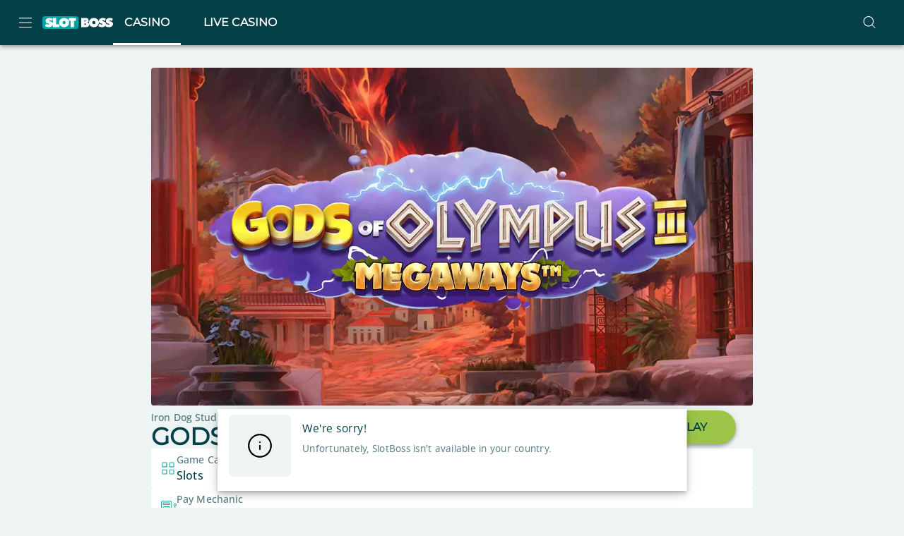

--- FILE ---
content_type: text/html; charset=utf-8
request_url: https://www.slotboss.co.uk/games/gods-of-olympus-iii-megaways?returnTo=%2Fnew-slots
body_size: 41877
content:
<!DOCTYPE html><html lang="en"><head><meta charSet="utf-8" data-next-head=""/><link rel="manifest" href="/manifest.json" crossorigin="use-credentials" data-next-head=""/><meta name="viewport" content="minimum-scale=1, initial-scale=1, width=device-width, shrink-to-fit=no, interactive-widget=resizes-content" data-next-head=""/><title data-next-head="">Gods of Olympus III MEGAWAYS - SlotBoss</title><link rel="canonical" href="https://www.slotboss.co.uk/games/gods-of-olympus-iii-megaways" data-next-head=""/><link rel="alternate" href="https://www.slotboss.co.uk/games/gods-of-olympus-iii-megaways" hrefLang="en-gb" data-next-head=""/><meta charSet="utf-8"/><link rel="shortcut icon" type="image/png" href="https://cdn.slotboss.co.uk/frontend/25.13.25/public/static/img/favicon.png"/><link rel="icon" href="https://cdn.slotboss.co.uk/frontend/25.13.25/public/static/pwa-icons/192.png"/><link rel="apple-touch-icon" href="https://cdn.slotboss.co.uk/frontend/25.13.25/public/static/pwa-icons/192.png"/><meta name="theme-color" content="#000000"/><noscript data-n-css=""></noscript><script defer="" nomodule="" src="https://cdn.slotboss.co.uk/frontend/senna/_next/static/chunks/polyfills-42372ed130431b0a.js"></script><script defer="" src="https://cdn.slotboss.co.uk/frontend/senna/_next/static/chunks/46568.fe95323c0e06318b.js"></script><script defer="" src="https://cdn.slotboss.co.uk/frontend/senna/_next/static/chunks/83803.34b3f96e7b3105cb.js"></script><script defer="" src="https://cdn.slotboss.co.uk/frontend/senna/_next/static/chunks/53087.3ca06d9fcbea870e.js"></script><script defer="" src="https://cdn.slotboss.co.uk/frontend/senna/_next/static/chunks/17869.758ce0987b6e8c01.js"></script><script defer="" src="https://cdn.slotboss.co.uk/frontend/senna/_next/static/chunks/36252.025b8323689054e1.js"></script><script defer="" src="https://cdn.slotboss.co.uk/frontend/senna/_next/static/chunks/29350.3793198e23d179b1.js"></script><script defer="" src="https://cdn.slotboss.co.uk/frontend/senna/_next/static/chunks/94347.95d29c4e08dd7ab6.js"></script><script defer="" src="https://cdn.slotboss.co.uk/frontend/senna/_next/static/chunks/53014.9724f49bef602a81.js"></script><script defer="" src="https://cdn.slotboss.co.uk/frontend/senna/_next/static/chunks/64896.3d1003c66cae3015.js"></script><script defer="" src="https://cdn.slotboss.co.uk/frontend/senna/_next/static/chunks/10480-15f9bce4af3ca6a5.js"></script><script defer="" src="https://cdn.slotboss.co.uk/frontend/senna/_next/static/chunks/16064-ba0e080224f63d02.js"></script><script defer="" src="https://cdn.slotboss.co.uk/frontend/senna/_next/static/chunks/79870-d134ca1685183394.js"></script><script defer="" src="https://cdn.slotboss.co.uk/frontend/senna/_next/static/chunks/89820.a8d7fb7e94c3d94c.js"></script><script defer="" src="https://cdn.slotboss.co.uk/frontend/senna/_next/static/chunks/56204.f7dc44ddeef97dac.js"></script><script defer="" src="https://cdn.slotboss.co.uk/frontend/senna/_next/static/chunks/65616.264af683345a41c3.js"></script><script defer="" src="https://cdn.slotboss.co.uk/frontend/senna/_next/static/chunks/54783.a8c98dfe68d36435.js"></script><script defer="" src="https://cdn.slotboss.co.uk/frontend/senna/_next/static/chunks/46923.b3a72bb35a340375.js"></script><script defer="" src="https://cdn.slotboss.co.uk/frontend/senna/_next/static/chunks/9506.69f38238ba41ccf7.js"></script><script defer="" src="https://cdn.slotboss.co.uk/frontend/senna/_next/static/chunks/34707.0fe15612a00125d6.js"></script><script defer="" src="https://cdn.slotboss.co.uk/frontend/senna/_next/static/chunks/48701.a7adaeb0dac4cf0a.js"></script><script defer="" src="https://cdn.slotboss.co.uk/frontend/senna/_next/static/chunks/23629.25e60dca9f7acc95.js"></script><script defer="" src="https://cdn.slotboss.co.uk/frontend/senna/_next/static/chunks/80063.11cb3756c6834f4f.js"></script><script defer="" src="https://cdn.slotboss.co.uk/frontend/senna/_next/static/chunks/3973.2dfd97b28ef8dd7d.js"></script><script defer="" src="https://cdn.slotboss.co.uk/frontend/senna/_next/static/chunks/36669.8084cf9841d8d515.js"></script><script defer="" src="https://cdn.slotboss.co.uk/frontend/senna/_next/static/chunks/23322-217703c836f009ce.js"></script><script defer="" src="https://cdn.slotboss.co.uk/frontend/senna/_next/static/chunks/86303-c4aaf19fa3d4b9fe.js"></script><script defer="" src="https://cdn.slotboss.co.uk/frontend/senna/_next/static/chunks/75183.1843cd2b83d68f8c.js"></script><script defer="" src="https://cdn.slotboss.co.uk/frontend/senna/_next/static/chunks/57378.c394b0f33efa2376.js"></script><script defer="" src="https://cdn.slotboss.co.uk/frontend/senna/_next/static/chunks/34105.9e7c8a5a8dd2dd13.js"></script><script defer="" src="https://cdn.slotboss.co.uk/frontend/senna/_next/static/chunks/53353-c245c44f3ca01fab.js"></script><script defer="" src="https://cdn.slotboss.co.uk/frontend/senna/_next/static/chunks/41684.57f355df517f885f.js"></script><script defer="" src="https://cdn.slotboss.co.uk/frontend/senna/_next/static/chunks/16436-a8079970895baf88.js"></script><script defer="" src="https://cdn.slotboss.co.uk/frontend/senna/_next/static/chunks/12789.c2c52298360e4099.js"></script><script defer="" src="https://cdn.slotboss.co.uk/frontend/senna/_next/static/chunks/60912.1b36c70457030bf3.js"></script><script defer="" src="https://cdn.slotboss.co.uk/frontend/senna/_next/static/chunks/8818.f31b3f2b0ebd8b5f.js"></script><script defer="" src="https://cdn.slotboss.co.uk/frontend/senna/_next/static/chunks/76216.2283e68fd238d777.js"></script><script defer="" src="https://cdn.slotboss.co.uk/frontend/senna/_next/static/chunks/63014.3e2d3e9d8ededcee.js"></script><script defer="" src="https://cdn.slotboss.co.uk/frontend/senna/_next/static/chunks/11205.50e00a0e26f3c7f8.js"></script><script defer="" src="https://cdn.slotboss.co.uk/frontend/senna/_next/static/chunks/92063.a1c0c34f54f01f43.js"></script><script defer="" src="https://cdn.slotboss.co.uk/frontend/senna/_next/static/chunks/7723.e920e0f04ac4bc4a.js"></script><script defer="" src="https://cdn.slotboss.co.uk/frontend/senna/_next/static/chunks/35628.45ac509b0df5080c.js"></script><script defer="" src="https://cdn.slotboss.co.uk/frontend/senna/_next/static/chunks/20204.9b9a2cc599731154.js"></script><script defer="" src="https://cdn.slotboss.co.uk/frontend/senna/_next/static/chunks/35812.350128aa9ae42c3e.js"></script><script defer="" src="https://cdn.slotboss.co.uk/frontend/senna/_next/static/chunks/7335.31a24583ac71ca42.js"></script><script defer="" src="https://cdn.slotboss.co.uk/frontend/senna/_next/static/chunks/72101.b27f74370ce7a91b.js"></script><script defer="" src="https://cdn.slotboss.co.uk/frontend/senna/_next/static/chunks/3924.0a2c82148ec1898f.js"></script><script defer="" src="https://cdn.slotboss.co.uk/frontend/senna/_next/static/chunks/9441.b44ea72144847044.js"></script><script defer="" src="https://cdn.slotboss.co.uk/frontend/senna/_next/static/chunks/16635.664e9826099e12db.js"></script><script defer="" src="https://cdn.slotboss.co.uk/frontend/senna/_next/static/chunks/18569.08d5de92c2e562e1.js"></script><script defer="" src="https://cdn.slotboss.co.uk/frontend/senna/_next/static/chunks/62240.0f65305d7592a559.js"></script><script defer="" src="https://cdn.slotboss.co.uk/frontend/senna/_next/static/chunks/51838.53b29e3413f95975.js"></script><script defer="" src="https://cdn.slotboss.co.uk/frontend/senna/_next/static/chunks/57079.76fbac4b6c6d21c1.js"></script><script defer="" src="https://cdn.slotboss.co.uk/frontend/senna/_next/static/chunks/11935.e20c2f307f7a712c.js"></script><script defer="" src="https://cdn.slotboss.co.uk/frontend/senna/_next/static/chunks/33237.423ea15e23aa600a.js"></script><script defer="" src="https://cdn.slotboss.co.uk/frontend/senna/_next/static/chunks/39600.7fb7d131c04ed5ce.js"></script><script defer="" src="https://cdn.slotboss.co.uk/frontend/senna/_next/static/chunks/27021.3f0c1662fb3098ab.js"></script><script defer="" src="https://cdn.slotboss.co.uk/frontend/senna/_next/static/chunks/14730.30292f4c6d2abc9f.js"></script><script defer="" src="https://cdn.slotboss.co.uk/frontend/senna/_next/static/chunks/33879.070cc664ef058716.js"></script><script defer="" src="https://cdn.slotboss.co.uk/frontend/senna/_next/static/chunks/69060.73ed2d5d42fb76c8.js"></script><script src="https://cdn.slotboss.co.uk/frontend/senna/_next/static/chunks/webpack-ba4a83874be67670.js" defer=""></script><script src="https://cdn.slotboss.co.uk/frontend/senna/_next/static/chunks/framework-c212f7292bd2ae8b.js" defer=""></script><script src="https://cdn.slotboss.co.uk/frontend/senna/_next/static/chunks/main-336f0c9b46d835e4.js" defer=""></script><script src="https://cdn.slotboss.co.uk/frontend/senna/_next/static/chunks/pages/_app-9f5ac0e185036117.js" defer=""></script><script src="https://cdn.slotboss.co.uk/frontend/senna/_next/static/chunks/71731-1c36628ca57ac1f9.js" defer=""></script><script src="https://cdn.slotboss.co.uk/frontend/senna/_next/static/chunks/65633-3fa4d8c19f007004.js" defer=""></script><script src="https://cdn.slotboss.co.uk/frontend/senna/_next/static/chunks/11367-6e95187d16b0971c.js" defer=""></script><script src="https://cdn.slotboss.co.uk/frontend/senna/_next/static/chunks/14082-6e1b52886384e197.js" defer=""></script><script src="https://cdn.slotboss.co.uk/frontend/senna/_next/static/chunks/17872-3ac3c77ac71f4d52.js" defer=""></script><script src="https://cdn.slotboss.co.uk/frontend/senna/_next/static/chunks/69586-77902a47cdd2533b.js" defer=""></script><script src="https://cdn.slotboss.co.uk/frontend/senna/_next/static/chunks/16714-f8e5d7ea53e65681.js" defer=""></script><script src="https://cdn.slotboss.co.uk/frontend/senna/_next/static/chunks/56713-c2db4060550b4f3a.js" defer=""></script><script src="https://cdn.slotboss.co.uk/frontend/senna/_next/static/chunks/16696-2b8790df62df7dd9.js" defer=""></script><script src="https://cdn.slotboss.co.uk/frontend/senna/_next/static/chunks/90109-518d82f458cb0769.js" defer=""></script><script src="https://cdn.slotboss.co.uk/frontend/senna/_next/static/chunks/40786-c087f8bf41b1d967.js" defer=""></script><script src="https://cdn.slotboss.co.uk/frontend/senna/_next/static/chunks/22802-6a54317504dddac0.js" defer=""></script><script src="https://cdn.slotboss.co.uk/frontend/senna/_next/static/chunks/8361-ae5c4db24d5459a2.js" defer=""></script><script src="https://cdn.slotboss.co.uk/frontend/senna/_next/static/chunks/82255-d9e11aa2ef38339b.js" defer=""></script><script src="https://cdn.slotboss.co.uk/frontend/senna/_next/static/chunks/27659-45146c603be1bf18.js" defer=""></script><script src="https://cdn.slotboss.co.uk/frontend/senna/_next/static/chunks/74554-829e54e429adb3ec.js" defer=""></script><script src="https://cdn.slotboss.co.uk/frontend/senna/_next/static/chunks/13843-ffaf0604aa48dab6.js" defer=""></script><script src="https://cdn.slotboss.co.uk/frontend/senna/_next/static/chunks/90439-b95503dbd9a3f952.js" defer=""></script><script src="https://cdn.slotboss.co.uk/frontend/senna/_next/static/chunks/32383-8ca93d006e3e7eae.js" defer=""></script><script src="https://cdn.slotboss.co.uk/frontend/senna/_next/static/chunks/44234-d286a4724e4b1bbf.js" defer=""></script><script src="https://cdn.slotboss.co.uk/frontend/senna/_next/static/chunks/17756-689b61b3e5fa8756.js" defer=""></script><script src="https://cdn.slotboss.co.uk/frontend/senna/_next/static/chunks/6212-8365ec61a3c38634.js" defer=""></script><script src="https://cdn.slotboss.co.uk/frontend/senna/_next/static/chunks/69483-9bf13ac8d6a12748.js" defer=""></script><script src="https://cdn.slotboss.co.uk/frontend/senna/_next/static/chunks/31135-971f32ec7893221c.js" defer=""></script><script src="https://cdn.slotboss.co.uk/frontend/senna/_next/static/chunks/27679-55ad5d2bd1a7273d.js" defer=""></script><script src="https://cdn.slotboss.co.uk/frontend/senna/_next/static/chunks/10940-677385981442421e.js" defer=""></script><script src="https://cdn.slotboss.co.uk/frontend/senna/_next/static/chunks/34839-9c6055e487074053.js" defer=""></script><script src="https://cdn.slotboss.co.uk/frontend/senna/_next/static/chunks/71488-7cc5d54a8f93058b.js" defer=""></script><script src="https://cdn.slotboss.co.uk/frontend/senna/_next/static/chunks/52892-679f39410ca2d163.js" defer=""></script><script src="https://cdn.slotboss.co.uk/frontend/senna/_next/static/chunks/78766-4099377f1a48d490.js" defer=""></script><script src="https://cdn.slotboss.co.uk/frontend/senna/_next/static/chunks/7833-21c088729ce86951.js" defer=""></script><script src="https://cdn.slotboss.co.uk/frontend/senna/_next/static/chunks/39786-e6b644bdb4f1aca1.js" defer=""></script><script src="https://cdn.slotboss.co.uk/frontend/senna/_next/static/chunks/96836-a9a346b57c41393d.js" defer=""></script><script src="https://cdn.slotboss.co.uk/frontend/senna/_next/static/chunks/94415-a00001f583d6688e.js" defer=""></script><script src="https://cdn.slotboss.co.uk/frontend/senna/_next/static/chunks/94143-074dfb3d467f31e8.js" defer=""></script><script src="https://cdn.slotboss.co.uk/frontend/senna/_next/static/chunks/43588-53b4bfb6fcac86f2.js" defer=""></script><script src="https://cdn.slotboss.co.uk/frontend/senna/_next/static/chunks/pages/%5B...cms%5D-ba43cfd8cabda5b7.js" defer=""></script><script src="https://cdn.slotboss.co.uk/frontend/senna/_next/static/25.13.25-1768820955/_buildManifest.js" defer=""></script><script src="https://cdn.slotboss.co.uk/frontend/senna/_next/static/25.13.25-1768820955/_ssgManifest.js" defer=""></script><style data-emotion="css-global 0"></style><style data-emotion="css-global z9sdz0">html{-webkit-font-smoothing:antialiased;-moz-osx-font-smoothing:grayscale;box-sizing:border-box;-webkit-text-size-adjust:100%;}*,*::before,*::after{box-sizing:inherit;}strong,b{font-weight:700;}body{margin:0;color:#044048;font-size:1rem;letter-spacing:0.5px;line-height:1.5;font-family:OpenSans,system-ui,sans-serif;font-weight:400;background-color:#EEF3F3;}@media print{body{background-color:#FFFFFF;}}body::backdrop{background-color:#EEF3F3;}@font-face{font-family:'Montserrat';src:url('https://cdn.slotboss.co.uk/frontend/25.13.25/public/static/fonts/Montserrat/Montserrat-VariableFont_wght.ttf');font-style:normal;font-display:swap;}@font-face{font-family:'Montserrat';src:url('/static/fonts/Montserrat/Montserrat-Italic-VariableFont_wght.ttf');font-style:italic;font-display:swap;}@font-face{font-family:'OpenSans';src:url('https://cdn.slotboss.co.uk/frontend/25.13.25/public/static/fonts/OpenSans/OpenSans-Regular.woff2') format('woff2');font-weight:400;font-display:swap;}@font-face{font-family:'OpenSans';src:url('https://cdn.slotboss.co.uk/frontend/25.13.25/public/static/fonts/OpenSans/OpenSans-Medium.woff2') format('woff2');font-weight:500;font-display:swap;}</style><style data-emotion="css 620852 1qidjom zf0iqh 1n9hcjd 1epsyv9 iijyq7 s63ldo 1dya3jy chz7cr lnffrt 1dht5rk 1oxay0p 102cq42 6b4u1g 1018nfn 17wdecj jajdu4 2xu61f 1902i5q 1cfraf6 1id2eir 1dqly4r 1on8m5m 13o7eu2 19lqkom 1fm5osq lqerdr b95f0i fn9zl9 1nvv7p eymd6v zv7ju9 4z6nar 1ihqpyo 2kzpv7 1ohqk82 8atqhb thbpap 1cgfvp8 hzeqjg 1uaya0u 1x36n8t 1t9d3tv 1dhecrd ymbaw4 1de89br 1yrub3q 11xbs58 j5005a 1qlibwe 122y91a gj42qb 1i25g4v 15mkq2b 1387m8i 10p3fej 1xevr3l vt38wk r358w1 j7qwjs acj5to 1txmvep 1jke4yk a2p7kl c0srun s01idy 11ktxxm 1gk4huc 1lnpois vz55j7 18j51vt 1anmvxm ama0lo 1g71r2h 18jqfyr 188iigk herbsr 1lddp9i 1pj2qx2 1ylu0bo zcjbwt 1aw9rvr ccj1w0 bkp6u1 16ufse0 14nolla 1fzcy4d uzzi90 12jxntm 13sn4ry iy9fo8 1vtnvkt piyh2u 1lrxx7o 9wvnva 1486ftd mz0ev2 1yyvhys nmx2iz 1ypt5po 15wv320 1902d5u mro3c9 1ov46kg 1i1l8rm 5tezo4 19qy6q7 13amizd 4r2ewy 18vqapv 1p944i1 19n39ue lk9gzo vcijra 123dq2h 8yqcxh 1l08qd9 1nqr2zc 8betqd">.css-620852{margin:0;text-transform:uppercase;font-weight:900;font-size:1.375rem;letter-spacing:0;line-height:1.09;font-family:Montserrat;overflow:hidden;text-overflow:ellipsis;white-space:nowrap;font-weight:700;}.css-1qidjom{width:100%;top:0;z-index:1500;position:-webkit-sticky;position:sticky;background-color:#FFFFFF;color:#000000;}.css-zf0iqh{display:-webkit-box;display:-webkit-flex;display:-ms-flexbox;display:flex;-webkit-flex-direction:column;-ms-flex-direction:column;flex-direction:column;min-height:100vh;}.css-1n9hcjd{background-color:#FFFFFF;color:#FFFFFF;-webkit-transition:box-shadow 300ms cubic-bezier(0.4, 0, 0.2, 1) 0ms;transition:box-shadow 300ms cubic-bezier(0.4, 0, 0.2, 1) 0ms;box-shadow:var(--Paper-shadow);background-image:var(--Paper-overlay);display:-webkit-box;display:-webkit-flex;display:-ms-flexbox;display:flex;-webkit-flex-direction:column;-ms-flex-direction:column;flex-direction:column;width:100%;box-sizing:border-box;-webkit-flex-shrink:0;-ms-flex-negative:0;flex-shrink:0;position:-webkit-sticky;position:sticky;z-index:1100;top:0;left:auto;right:0;--AppBar-background:#9BC449;--AppBar-color:#000000;background-color:var(--AppBar-background);color:var(--AppBar-color);background-color:#044048;color:#FFFFFF;max-height:64px;}.css-1epsyv9{position:relative;display:-webkit-box;display:-webkit-flex;display:-ms-flexbox;display:flex;-webkit-align-items:center;-webkit-box-align:center;-ms-flex-align:center;align-items:center;padding-left:16px;padding-right:16px;min-height:56px;-webkit-box-pack:justify;-webkit-justify-content:space-between;justify-content:space-between;}@media (min-width:600px){.css-1epsyv9{padding-left:24px;padding-right:24px;}}@media (min-width:0px){@media (orientation: landscape){.css-1epsyv9{min-height:48px;}}}@media (min-width:600px){.css-1epsyv9{min-height:64px;}}.css-1epsyv9 .menu-header-tabs div:has(.link-header-tab){gap:16px;}.css-1epsyv9 .menu-header{display:-webkit-box;display:-webkit-flex;display:-ms-flexbox;display:flex;-webkit-align-items:center;-webkit-box-align:center;-ms-flex-align:center;align-items:center;}@media (min-width:0px){.css-1epsyv9 .menu-header{gap:4px;}}@media (min-width:900px){.css-1epsyv9 .menu-header{gap:24px;}}.css-1epsyv9 .menu-header:last-child{gap:8px;}.css-iijyq7{margin-left:-12px;}.css-s63ldo{display:-webkit-inline-box;display:-webkit-inline-flex;display:-ms-inline-flexbox;display:inline-flex;-webkit-align-items:center;-webkit-box-align:center;-ms-flex-align:center;align-items:center;-webkit-box-pack:center;-ms-flex-pack:center;-webkit-justify-content:center;justify-content:center;position:relative;box-sizing:border-box;-webkit-tap-highlight-color:transparent;background-color:transparent;outline:0;border:0;margin:0;border-radius:0;padding:0;cursor:pointer;-webkit-user-select:none;-moz-user-select:none;-ms-user-select:none;user-select:none;vertical-align:middle;-moz-appearance:none;-webkit-appearance:none;-webkit-text-decoration:none;text-decoration:none;color:inherit;text-align:center;-webkit-flex:0 0 auto;-ms-flex:0 0 auto;flex:0 0 auto;font-size:1.5rem;padding:8px;border-radius:50%;color:rgba(0, 0, 0, 0.54);-webkit-transition:background-color 150ms cubic-bezier(0.4, 0, 0.2, 1) 0ms;transition:background-color 150ms cubic-bezier(0.4, 0, 0.2, 1) 0ms;--IconButton-hoverBg:rgba(0, 0, 0, 0.04);color:inherit;padding:12px;font-size:1.75rem;}.css-s63ldo::-moz-focus-inner{border-style:none;}.css-s63ldo.Mui-disabled{pointer-events:none;cursor:default;}@media print{.css-s63ldo{-webkit-print-color-adjust:exact;color-adjust:exact;}}.css-s63ldo:hover{background-color:var(--IconButton-hoverBg);}@media (hover: none){.css-s63ldo:hover{background-color:transparent;}}.css-s63ldo.Mui-disabled{background-color:transparent;color:rgba(0, 0, 0, 0.26);}.css-s63ldo.MuiIconButton-loading{color:transparent;}.css-1dya3jy{display:none;position:absolute;visibility:visible;top:50%;left:50%;-webkit-transform:translate(-50%, -50%);-moz-transform:translate(-50%, -50%);-ms-transform:translate(-50%, -50%);transform:translate(-50%, -50%);color:rgba(0, 0, 0, 0.26);}.css-chz7cr{position:relative;display:-webkit-inline-box;display:-webkit-inline-flex;display:-ms-inline-flexbox;display:inline-flex;vertical-align:middle;-webkit-flex-shrink:0;-ms-flex-negative:0;flex-shrink:0;}.css-lnffrt{-webkit-user-select:none;-moz-user-select:none;-ms-user-select:none;user-select:none;width:1em;height:1em;display:inline-block;-webkit-flex-shrink:0;-ms-flex-negative:0;flex-shrink:0;-webkit-transition:fill 200ms cubic-bezier(0.4, 0, 0.2, 1) 0ms;transition:fill 200ms cubic-bezier(0.4, 0, 0.2, 1) 0ms;fill:currentColor;font-size:1.5rem;}.css-1dht5rk{display:-webkit-box;display:-webkit-flex;display:-ms-flexbox;display:flex;-webkit-flex-direction:row;-ms-flex-direction:row;flex-direction:row;-webkit-box-flex-wrap:wrap;-webkit-flex-wrap:wrap;-ms-flex-wrap:wrap;flex-wrap:wrap;-webkit-box-pack:center;-ms-flex-pack:center;-webkit-justify-content:center;justify-content:center;-webkit-align-content:center;-ms-flex-line-pack:center;align-content:center;-webkit-align-items:center;-webkit-box-align:center;-ms-flex-align:center;align-items:center;position:absolute;box-sizing:border-box;font-family:"Roboto","Helvetica","Arial",sans-serif;font-weight:500;font-size:0.75rem;min-width:20px;line-height:1;padding:0 6px;height:20px;border-radius:10px;z-index:1;-webkit-transition:-webkit-transform 225ms cubic-bezier(0.4, 0, 0.2, 1) 0ms;transition:transform 225ms cubic-bezier(0.4, 0, 0.2, 1) 0ms;background-color:#FF4A5B;color:#fff;top:0;right:0;-webkit-transform:scale(1) translate(50%, -50%);-moz-transform:scale(1) translate(50%, -50%);-ms-transform:scale(1) translate(50%, -50%);transform:scale(1) translate(50%, -50%);transform-origin:100% 0%;-webkit-transition:-webkit-transform 195ms cubic-bezier(0.4, 0, 0.2, 1) 0ms;transition:transform 195ms cubic-bezier(0.4, 0, 0.2, 1) 0ms;}.css-1dht5rk.MuiBadge-invisible{-webkit-transform:scale(0) translate(50%, -50%);-moz-transform:scale(0) translate(50%, -50%);-ms-transform:scale(0) translate(50%, -50%);transform:scale(0) translate(50%, -50%);}.css-1oxay0p{display:none;}@media (min-width:600px){.css-1oxay0p{display:block;}}.css-102cq42{margin:0;font:inherit;line-height:inherit;letter-spacing:inherit;color:#9BC449;-webkit-text-decoration:none;text-decoration:none;color:#3B60F1;text-decoration-color:#3B60F1;}.css-102cq42.MuiTypography-root{color:#3B60F1;text-decoration-color:#3B60F1;}.css-6b4u1g{display:block;max-width:100%;height:auto;}.css-1018nfn{display:none;}@media (max-width:599.95px){.css-1018nfn{display:block;}}.css-17wdecj{display:none;}@media (min-width:1200px){.css-17wdecj{display:block;}}.css-jajdu4{overflow:hidden;min-height:48px;-webkit-overflow-scrolling:touch;display:-webkit-box;display:-webkit-flex;display:-ms-flexbox;display:flex;border-bottom:0px solid;}@media (max-width:599.95px){.css-jajdu4 .MuiTabs-scrollButtons{display:none;}}.css-jajdu4 .MuiTabs-indicator{height:3px;}.css-jajdu4 .MuiTab-root{font-weight:700;font-size:0.75rem;letter-spacing:1.07px;border:none;}.css-jajdu4 .MuiTabs-indicator{background-color:#FFFFFF;}.css-jajdu4 .MuiTab-root.MuiTab-textColorPrimary{color:#FFFFFF;}.css-jajdu4 .MuiTab-root.MuiTab-textColorPrimary.Mui-selected{color:#FFFFFF;}.css-jajdu4 .MuiTab-root.MuiTab-textColorPrimary:focus{border-color:#FFFFFF;color:#FFFFFF;}.css-jajdu4 .MuiTab-root.MuiTab-textColorSecondary{color:#FFFFFF;}.css-jajdu4 .MuiTab-root.MuiTab-textColorSecondary.Mui-selected{color:#FFFFFF;}.css-jajdu4 .MuiTab-root.MuiTab-textColorSecondary.Mui-disabled{color:rgba(255, 255, 255, 0.6);}.css-jajdu4 .MuiTab-root.MuiTab-textColorSecondary:focus{border-color:#FFFFFF;color:#FFFFFF;}.css-jajdu4 .MuiTab-root{box-shadow:none;color:inherit;}.css-jajdu4 .MuiTab-root:not(:first-of-type){margin-left:16px;}.css-jajdu4 .MuiTabs-scroller{min-height:64px;display:-webkit-box;display:-webkit-flex;display:-ms-flexbox;display:flex;}.css-jajdu4 .MuiTypography-button{text-transform:uppercase;font-weight:900;font-size:1rem;line-height:1;font-family:Montserrat;}.css-jajdu4 .MuiTypography-caption{text-transform:uppercase;font-weight:900;font-size:0.875rem;letter-spacing:0;line-height:1.15;font-family:Montserrat;}@media (max-width:1199.95px){.css-jajdu4 .MuiTab-root.MuiTab-textColorPrimary{color:#000000;}.css-jajdu4 .MuiTab-root.MuiTab-textColorPrimary.Mui-selected{color:#000000;}.css-jajdu4 .MuiTab-root.MuiTab-textColorPrimary:hover{background-color:#CDE2A4;}.css-jajdu4 .MuiTab-root.MuiTab-textColorPrimary:focus{border:0.25rem double #9BC449;color:#000000;}.css-jajdu4 .MuiTabs-indicator{background-color:#9BC449;}}.css-2xu61f{position:relative;display:inline-block;-webkit-flex:1 1 auto;-ms-flex:1 1 auto;flex:1 1 auto;white-space:nowrap;overflow-x:hidden;width:100%;}.css-1902i5q{display:-webkit-box;display:-webkit-flex;display:-ms-flexbox;display:flex;}.css-1cfraf6{display:-webkit-inline-box;display:-webkit-inline-flex;display:-ms-inline-flexbox;display:inline-flex;-webkit-align-items:center;-webkit-box-align:center;-ms-flex-align:center;align-items:center;-webkit-box-pack:center;-ms-flex-pack:center;-webkit-justify-content:center;justify-content:center;position:relative;box-sizing:border-box;-webkit-tap-highlight-color:transparent;background-color:transparent;outline:0;border:0;margin:0;border-radius:0;padding:0;cursor:pointer;-webkit-user-select:none;-moz-user-select:none;-ms-user-select:none;user-select:none;vertical-align:middle;-moz-appearance:none;-webkit-appearance:none;-webkit-text-decoration:none;text-decoration:none;color:inherit;text-transform:uppercase;font-weight:900;font-size:1.375rem;letter-spacing:0;line-height:1.25;font-family:Montserrat;max-width:360px;min-width:90px;position:relative;min-height:48px;-webkit-flex-shrink:0;-ms-flex-negative:0;flex-shrink:0;padding:12px 16px;overflow:hidden;white-space:normal;text-align:center;-webkit-flex-direction:column;-ms-flex-direction:column;flex-direction:column;color:rgba(4, 64, 72, 0.69);text-transform:uppercase;font-weight:900;font-size:1rem;line-height:1;font-family:Montserrat;color:inherit;}.css-1cfraf6::-moz-focus-inner{border-style:none;}.css-1cfraf6.Mui-disabled{pointer-events:none;cursor:default;}@media print{.css-1cfraf6{-webkit-print-color-adjust:exact;color-adjust:exact;}}.css-1cfraf6.Mui-selected{color:#9BC449;}.css-1cfraf6.Mui-disabled{color:rgba(4, 64, 72, 0.38);}.css-1cfraf6.MuiTab-root .MuiTouchRipple-child{background-color:#B9D680;}.css-1cfraf6.Mui-selected{color:inherit;}.css-1cfraf6.Mui-selected:hover{background-color:rgba(155, 196, 73, 0.38);}.css-1cfraf6:hover{background-color:rgba(155, 196, 73, 0.1);}.css-1cfraf6:active{background-color:transparent;}.css-1cfraf6:disabled{-webkit-backgound-color:#FFFFFF;backgound-color:#FFFFFF;}.css-1id2eir{position:absolute;height:2px;bottom:0;width:100%;-webkit-transition:all 300ms cubic-bezier(0.4, 0, 0.2, 1) 0ms;transition:all 300ms cubic-bezier(0.4, 0, 0.2, 1) 0ms;background-color:#9BC449;}.css-1dqly4r{display:-webkit-inline-box;display:-webkit-inline-flex;display:-ms-inline-flexbox;display:inline-flex;-webkit-align-items:center;-webkit-box-align:center;-ms-flex-align:center;align-items:center;-webkit-box-pack:center;-ms-flex-pack:center;-webkit-justify-content:center;justify-content:center;position:relative;box-sizing:border-box;-webkit-tap-highlight-color:transparent;background-color:transparent;outline:0;border:0;margin:0;border-radius:0;padding:0;cursor:pointer;-webkit-user-select:none;-moz-user-select:none;-ms-user-select:none;user-select:none;vertical-align:middle;-moz-appearance:none;-webkit-appearance:none;-webkit-text-decoration:none;text-decoration:none;color:inherit;text-align:center;-webkit-flex:0 0 auto;-ms-flex:0 0 auto;flex:0 0 auto;font-size:1.5rem;padding:8px;border-radius:50%;color:rgba(0, 0, 0, 0.54);-webkit-transition:background-color 150ms cubic-bezier(0.4, 0, 0.2, 1) 0ms;transition:background-color 150ms cubic-bezier(0.4, 0, 0.2, 1) 0ms;--IconButton-hoverBg:rgba(0, 0, 0, 0.04);padding:12px;font-size:1.75rem;color:#9BC449;color:#FFFFFF;}.css-1dqly4r::-moz-focus-inner{border-style:none;}.css-1dqly4r.Mui-disabled{pointer-events:none;cursor:default;}@media print{.css-1dqly4r{-webkit-print-color-adjust:exact;color-adjust:exact;}}.css-1dqly4r:hover{background-color:var(--IconButton-hoverBg);}@media (hover: none){.css-1dqly4r:hover{background-color:transparent;}}.css-1dqly4r.Mui-disabled{background-color:transparent;color:rgba(0, 0, 0, 0.26);}.css-1dqly4r.MuiIconButton-loading{color:transparent;}.css-1on8m5m{background-color:#FFFFFF;color:#FFFFFF;-webkit-transition:box-shadow 300ms cubic-bezier(0.4, 0, 0.2, 1) 0ms;transition:box-shadow 300ms cubic-bezier(0.4, 0, 0.2, 1) 0ms;box-shadow:var(--Paper-shadow);background-image:var(--Paper-overlay);display:-webkit-box;display:-webkit-flex;display:-ms-flexbox;display:flex;-webkit-flex-direction:column;-ms-flex-direction:column;flex-direction:column;width:100%;box-sizing:border-box;-webkit-flex-shrink:0;-ms-flex-negative:0;flex-shrink:0;position:static;--AppBar-background:#9BC449;--AppBar-color:#000000;background-color:var(--AppBar-background);color:var(--AppBar-color);background-color:#044048;color:transparent;color:inherit;display:none;}@media (max-width:1199.95px){.css-1on8m5m{display:block;}}.css-13o7eu2{display:block;}.css-19lqkom{overflow:hidden;min-height:48px;-webkit-overflow-scrolling:touch;display:-webkit-box;display:-webkit-flex;display:-ms-flexbox;display:flex;background-color:#FFFFFF;}@media (max-width:599.95px){.css-19lqkom .MuiTabs-scrollButtons{display:none;}}.css-19lqkom .MuiTabs-indicator{height:3px;}.css-19lqkom .MuiTab-root{font-weight:700;font-size:0.75rem;letter-spacing:1.07px;}.css-19lqkom .MuiTabs-indicator{background-color:#FFFFFF;}.css-19lqkom .MuiTab-root.MuiTab-textColorPrimary{color:#FFFFFF;}.css-19lqkom .MuiTab-root.MuiTab-textColorPrimary.Mui-selected{color:#FFFFFF;}.css-19lqkom .MuiTab-root.MuiTab-textColorPrimary:focus{border-color:#FFFFFF;color:#FFFFFF;}.css-19lqkom .MuiTab-root.MuiTab-textColorSecondary{color:#FFFFFF;}.css-19lqkom .MuiTab-root.MuiTab-textColorSecondary.Mui-selected{color:#FFFFFF;}.css-19lqkom .MuiTab-root.MuiTab-textColorSecondary.Mui-disabled{color:rgba(255, 255, 255, 0.6);}.css-19lqkom .MuiTab-root.MuiTab-textColorSecondary:focus{border-color:#FFFFFF;color:#FFFFFF;}.css-19lqkom .MuiTab-root{border:none;}.css-19lqkom .MuiTypography-button{text-transform:uppercase;font-weight:900;font-size:1rem;line-height:1;font-family:Montserrat;}.css-19lqkom .MuiTypography-caption{text-transform:uppercase;font-weight:900;font-size:0.875rem;letter-spacing:0;line-height:1.15;font-family:Montserrat;}@media (max-width:1199.95px){.css-19lqkom .MuiTab-root.MuiTab-textColorPrimary{color:#000000;}.css-19lqkom .MuiTab-root.MuiTab-textColorPrimary.Mui-selected{color:#000000;}.css-19lqkom .MuiTab-root.MuiTab-textColorPrimary:hover{background-color:#CDE2A4;}.css-19lqkom .MuiTab-root.MuiTab-textColorPrimary:focus{border:0.25rem double #9BC449;color:#000000;}.css-19lqkom .MuiTabs-indicator{background-color:#9BC449;}}.css-1fm5osq{display:-webkit-inline-box;display:-webkit-inline-flex;display:-ms-inline-flexbox;display:inline-flex;-webkit-align-items:center;-webkit-box-align:center;-ms-flex-align:center;align-items:center;-webkit-box-pack:center;-ms-flex-pack:center;-webkit-justify-content:center;justify-content:center;position:relative;box-sizing:border-box;-webkit-tap-highlight-color:transparent;background-color:transparent;outline:0;border:0;margin:0;border-radius:0;padding:0;cursor:pointer;-webkit-user-select:none;-moz-user-select:none;-ms-user-select:none;user-select:none;vertical-align:middle;-moz-appearance:none;-webkit-appearance:none;-webkit-text-decoration:none;text-decoration:none;color:inherit;text-transform:uppercase;font-weight:900;font-size:1.375rem;letter-spacing:0;line-height:1.25;font-family:Montserrat;max-width:360px;min-width:90px;position:relative;min-height:48px;-webkit-flex-shrink:0;-ms-flex-negative:0;flex-shrink:0;padding:12px 16px;overflow:hidden;white-space:normal;text-align:center;-webkit-flex-direction:column;-ms-flex-direction:column;flex-direction:column;color:rgba(4, 64, 72, 0.69);-webkit-flex-shrink:1;-ms-flex-negative:1;flex-shrink:1;-webkit-box-flex:1;-webkit-flex-grow:1;-ms-flex-positive:1;flex-grow:1;-webkit-flex-basis:0;-ms-flex-preferred-size:0;flex-basis:0;max-width:none;text-transform:uppercase;font-weight:900;font-size:1rem;line-height:1;font-family:Montserrat;color:inherit;}.css-1fm5osq::-moz-focus-inner{border-style:none;}.css-1fm5osq.Mui-disabled{pointer-events:none;cursor:default;}@media print{.css-1fm5osq{-webkit-print-color-adjust:exact;color-adjust:exact;}}.css-1fm5osq.Mui-selected{color:#9BC449;}.css-1fm5osq.Mui-disabled{color:rgba(4, 64, 72, 0.38);}.css-1fm5osq.MuiTab-root .MuiTouchRipple-child{background-color:#B9D680;}.css-1fm5osq.Mui-selected{color:inherit;}.css-1fm5osq.Mui-selected:hover{background-color:rgba(155, 196, 73, 0.38);}.css-1fm5osq:hover{background-color:rgba(155, 196, 73, 0.1);}.css-1fm5osq:active{background-color:transparent;}.css-1fm5osq:disabled{-webkit-backgound-color:#FFFFFF;backgound-color:#FFFFFF;}.css-lqerdr{margin:0;font-size:0.75rem;letter-spacing:0.4px;line-height:1.33;font-family:OpenSans,system-ui,sans-serif;font-weight:400;overflow:hidden;text-overflow:ellipsis;white-space:nowrap;font-weight:700;}.css-b95f0i{display:-webkit-box;display:-webkit-flex;display:-ms-flexbox;display:flex;-webkit-flex-direction:column;-ms-flex-direction:column;flex-direction:column;-webkit-flex:1;-ms-flex:1;flex:1;}.css-fn9zl9{position:fixed;z-index:1300;right:0;bottom:0;top:0;left:0;visibility:hidden;z-index:1200;-webkit-flex-shrink:0;-ms-flex-negative:0;flex-shrink:0;}@media (min-width:0px){.css-fn9zl9{width:272px;}}@media (min-width:900px){.css-fn9zl9{width:296px;}}@media (min-width:0px){.css-fn9zl9 .MuiDrawer-paper{width:272px;}}@media (min-width:900px){.css-fn9zl9 .MuiDrawer-paper{width:296px;}}.css-1nvv7p{position:fixed;display:-webkit-box;display:-webkit-flex;display:-ms-flexbox;display:flex;-webkit-align-items:center;-webkit-box-align:center;-ms-flex-align:center;align-items:center;-webkit-box-pack:center;-ms-flex-pack:center;-webkit-justify-content:center;justify-content:center;right:0;bottom:0;top:0;left:0;background-color:rgba(0, 0, 0, 0.5);-webkit-tap-highlight-color:transparent;background-color:rgba(4, 64, 72, 0.69);z-index:-1;}.css-eymd6v{background-color:#FFFFFF;color:#044048;-webkit-transition:box-shadow 300ms cubic-bezier(0.4, 0, 0.2, 1) 0ms;transition:box-shadow 300ms cubic-bezier(0.4, 0, 0.2, 1) 0ms;box-shadow:var(--Paper-shadow);background-image:var(--Paper-overlay);overflow-y:auto;display:-webkit-box;display:-webkit-flex;display:-ms-flexbox;display:flex;-webkit-flex-direction:column;-ms-flex-direction:column;flex-direction:column;height:100%;-webkit-flex:1 0 auto;-ms-flex:1 0 auto;flex:1 0 auto;z-index:1200;-webkit-overflow-scrolling:touch;position:fixed;top:0;outline:0;left:0;}.css-zv7ju9{margin-top:0px;}.css-4z6nar{-webkit-flex:1;-ms-flex:1;flex:1;overflow:auto;}.css-1ihqpyo{padding-top:4px;height:100%;display:-webkit-box;display:-webkit-flex;display:-ms-flexbox;display:flex;-webkit-flex-direction:column;-ms-flex-direction:column;flex-direction:column;}.css-2kzpv7{list-style:none;margin:0;padding:0;position:relative;padding-top:8px;padding-bottom:8px;-webkit-box-flex:1;-webkit-flex-grow:1;-ms-flex-positive:1;flex-grow:1;}.css-1ohqk82{display:-webkit-box;display:-webkit-flex;display:-ms-flexbox;display:flex;-webkit-box-pack:start;-ms-flex-pack:start;-webkit-justify-content:flex-start;justify-content:flex-start;-webkit-align-items:center;-webkit-box-align:center;-ms-flex-align:center;align-items:center;position:relative;-webkit-text-decoration:none;text-decoration:none;width:100%;box-sizing:border-box;text-align:left;}.css-8atqhb{width:100%;}.css-thbpap{display:-webkit-inline-box;display:-webkit-inline-flex;display:-ms-inline-flexbox;display:inline-flex;-webkit-align-items:center;-webkit-box-align:center;-ms-flex-align:center;align-items:center;-webkit-box-pack:center;-ms-flex-pack:center;-webkit-justify-content:center;justify-content:center;position:relative;box-sizing:border-box;-webkit-tap-highlight-color:transparent;background-color:transparent;outline:0;border:0;margin:0;border-radius:0;padding:0;cursor:pointer;-webkit-user-select:none;-moz-user-select:none;-ms-user-select:none;user-select:none;vertical-align:middle;-moz-appearance:none;-webkit-appearance:none;-webkit-text-decoration:none;text-decoration:none;color:inherit;text-transform:uppercase;font-weight:900;font-size:1.375rem;letter-spacing:0;line-height:1.09;font-family:Montserrat;min-width:64px;padding:6px 16px;border:0;border-radius:8px;-webkit-transition:background-color 250ms cubic-bezier(0.4, 0, 0.2, 1) 0ms,box-shadow 250ms cubic-bezier(0.4, 0, 0.2, 1) 0ms,border-color 250ms cubic-bezier(0.4, 0, 0.2, 1) 0ms,color 250ms cubic-bezier(0.4, 0, 0.2, 1) 0ms;transition:background-color 250ms cubic-bezier(0.4, 0, 0.2, 1) 0ms,box-shadow 250ms cubic-bezier(0.4, 0, 0.2, 1) 0ms,border-color 250ms cubic-bezier(0.4, 0, 0.2, 1) 0ms,color 250ms cubic-bezier(0.4, 0, 0.2, 1) 0ms;padding:6px 8px;color:var(--variant-textColor);background-color:var(--variant-textBg);--variant-textColor:#9BC449;--variant-outlinedColor:#9BC449;--variant-outlinedBorder:rgba(155, 196, 73, 0.5);--variant-containedColor:#000000;--variant-containedBg:#9BC449;-webkit-transition:background-color 250ms cubic-bezier(0.4, 0, 0.2, 1) 0ms,box-shadow 250ms cubic-bezier(0.4, 0, 0.2, 1) 0ms,border-color 250ms cubic-bezier(0.4, 0, 0.2, 1) 0ms;transition:background-color 250ms cubic-bezier(0.4, 0, 0.2, 1) 0ms,box-shadow 250ms cubic-bezier(0.4, 0, 0.2, 1) 0ms,border-color 250ms cubic-bezier(0.4, 0, 0.2, 1) 0ms;border-radius:100px;text-transform:uppercase;font-weight:900;font-size:1rem;line-height:1;font-family:Montserrat;text-transform:uppercase;font-weight:900;font-size:0.875rem;letter-spacing:0;line-height:1.15;font-family:Montserrat;max-height:36px;padding:10px 32px;display:-webkit-inline-box;display:-webkit-inline-flex;display:-ms-inline-flexbox;display:inline-flex;-webkit-align-items:center;-webkit-box-align:center;-ms-flex-align:center;align-items:center;-webkit-box-pack:center;-ms-flex-pack:center;-webkit-justify-content:center;justify-content:center;position:relative;box-sizing:border-box;-webkit-tap-highlight-color:transparent;background-color:transparent;outline:0;border:0;margin:0;border-radius:0;padding:0;cursor:pointer;-webkit-user-select:none;-moz-user-select:none;-ms-user-select:none;user-select:none;vertical-align:middle;-moz-appearance:none;-webkit-appearance:none;-webkit-text-decoration:none;text-decoration:none;color:inherit;display:-webkit-box;display:-webkit-flex;display:-ms-flexbox;display:flex;-webkit-box-flex:1;-webkit-flex-grow:1;-ms-flex-positive:1;flex-grow:1;-webkit-box-pack:start;-ms-flex-pack:start;-webkit-justify-content:flex-start;justify-content:flex-start;-webkit-align-items:center;-webkit-box-align:center;-ms-flex-align:center;align-items:center;position:relative;-webkit-text-decoration:none;text-decoration:none;min-width:0;box-sizing:border-box;text-align:left;padding-top:8px;padding-bottom:8px;-webkit-transition:background-color 150ms cubic-bezier(0.4, 0, 0.2, 1) 0ms;transition:background-color 150ms cubic-bezier(0.4, 0, 0.2, 1) 0ms;padding-left:16px;padding-right:16px;font-weight:normal;text-transform:none;border-left:4px solid;border-color:transparent;color:#044048;max-height:40px;}.css-thbpap::-moz-focus-inner{border-style:none;}.css-thbpap.Mui-disabled{pointer-events:none;cursor:default;}@media print{.css-thbpap{-webkit-print-color-adjust:exact;color-adjust:exact;}}.css-thbpap:hover{-webkit-text-decoration:none;text-decoration:none;}.css-thbpap.Mui-disabled{color:rgba(0, 0, 0, 0.26);}@media (hover: hover){.css-thbpap:hover{--variant-containedBg:#6DA221;--variant-textBg:rgba(155, 196, 73, 0.04);--variant-outlinedBorder:#9BC449;--variant-outlinedBg:rgba(155, 196, 73, 0.04);}}.css-thbpap.MuiButton-loading{color:transparent;}.css-thbpap.css-thbpap.css-thbpap .MuiSvgIcon-root{color:inherit;}.css-thbpap.MuiButton-root .MuiTouchRipple-child{background-color:#B9D680;}.css-thbpap:disabled{color:#CDE2A4;}.css-thbpap:hover{background-color:rgba(185, 214, 128, 0.38);}.css-thbpap:focus{background-color:rgba(205, 226, 164, 0.38);}.css-thbpap.MuiButton-textSizeMedium{padding:10px 16px;}.css-thbpap svg{color:#28A3A3;}.css-thbpap::-moz-focus-inner{border-style:none;}.css-thbpap.Mui-disabled{pointer-events:none;cursor:default;}@media print{.css-thbpap{-webkit-print-color-adjust:exact;color-adjust:exact;}}.css-thbpap:hover{-webkit-text-decoration:none;text-decoration:none;background-color:rgba(0, 0, 0, 0.04);}@media (hover: none){.css-thbpap:hover{background-color:transparent;}}.css-thbpap.Mui-selected{background-color:rgba(155, 196, 73, 0.08);}.css-thbpap.Mui-selected.Mui-focusVisible{background-color:rgba(155, 196, 73, 0.2);}.css-thbpap.Mui-selected:hover{background-color:rgba(155, 196, 73, 0.12);}@media (hover: none){.css-thbpap.Mui-selected:hover{background-color:rgba(155, 196, 73, 0.08);}}.css-thbpap.Mui-focusVisible{background-color:rgba(0, 0, 0, 0.12);}.css-thbpap.Mui-disabled{opacity:0.38;}.css-thbpap:hover{background-color:#E5F4F4;color:#000000;}.css-thbpap:hover:active{background-color:#E5F4F4;}.css-thbpap.Mui-selected{background-color:#E5F4F4;border-left:4px solid;border-color:#28A3A3;color:#000000;font-weight:700;}.css-thbpap.Mui-selected:hover{background-color:#E5F4F4;color:#000000;}.css-thbpap.Mui-selected .MuiTypography-root{font-weight:700;}.css-thbpap .MuiTypography-root{font-weight:500;font-size:0.875rem;letter-spacing:0.1px;line-height:1.43;font-family:OpenSans,system-ui,sans-serif;}.css-thbpap .MuiTouchRipple-child,.css-thbpap .MuiTouchRipple-ripple{background-color:#28A3A3;color:#28A3A3;}.css-thbpap.css-thbpap{padding:8px 16px 8px 12px;}.css-thbpap.css-thbpap .MuiTouchRipple-child{background-color:#94D1D1;}.css-thbpap,.css-thbpap .MuiListItemIcon-root svg{color:#28A3A3;}.css-thbpap .MuiListItemText-root,.css-thbpap:hover{color:#044048;}.css-thbpap:focus,.css-thbpap.Mui-selected{background-color:#BFE3E3;}.css-1cgfvp8{min-width:56px;color:rgba(0, 0, 0, 0.54);-webkit-flex-shrink:0;-ms-flex-negative:0;flex-shrink:0;display:-webkit-inline-box;display:-webkit-inline-flex;display:-ms-inline-flexbox;display:inline-flex;color:inherit;min-width:auto;padding-right:16px;}.css-hzeqjg{-webkit-flex:1 1 auto;-ms-flex:1 1 auto;flex:1 1 auto;min-width:0;margin-top:4px;margin-bottom:4px;color:#044048;}.MuiTypography-root:where(.css-hzeqjg .MuiListItemText-primary){display:block;}.MuiTypography-root:where(.css-hzeqjg .MuiListItemText-secondary){display:block;}.css-hzeqjg .MuiTypography-caption{color:rgba(4, 64, 72, 0.38);}.css-hzeqjg .MuiListItemText-primary{color:inherit;}.css-1uaya0u{margin:0;font-size:0.875rem;letter-spacing:0.1px;line-height:1.43;font-family:OpenSans,system-ui,sans-serif;font-weight:500;overflow:hidden;text-overflow:ellipsis;white-space:nowrap;}.css-1x36n8t{padding-right:16px;}.css-1t9d3tv{position:relative;display:-webkit-inline-box;display:-webkit-inline-flex;display:-ms-inline-flexbox;display:inline-flex;vertical-align:middle;-webkit-flex-shrink:0;-ms-flex-negative:0;flex-shrink:0;}.css-1t9d3tv .MuiBadge-badge{background-color:#B60919;color:#FFFFFF;}.css-1dhecrd{margin:0;-webkit-flex-shrink:0;-ms-flex-negative:0;flex-shrink:0;border-width:0;border-style:solid;border-color:rgba(0, 0, 0, 0.12);border-bottom-width:thin;margin-top:4px;margin-bottom:4px;}.css-ymbaw4{background:#EEF3F3;overflow:hidden;-webkit-box-flex:1;-webkit-flex-grow:1;-ms-flex-positive:1;flex-grow:1;}.css-1de89br .centered,.css-1de89br .center,.css-1de89br .centre{text-align:center;}.css-1de89br .left{text-align:left;}.css-1de89br .right{text-align:right;}.css-1yrub3q{width:100%;margin-left:auto;box-sizing:border-box;margin-right:auto;padding-left:16px;padding-right:16px;margin-top:32px;margin-bottom:32px;}@media (min-width:600px){.css-1yrub3q{padding-left:24px;padding-right:24px;}}@media (min-width:900px){.css-1yrub3q{max-width:900px;}}.css-11xbs58{--Grid-columns:12;--Grid-columnSpacing:24px;--Grid-rowSpacing:24px;-webkit-flex-direction:row;-ms-flex-direction:row;flex-direction:row;min-width:0;box-sizing:border-box;display:-webkit-box;display:-webkit-flex;display:-ms-flexbox;display:flex;-webkit-box-flex-wrap:wrap;-webkit-flex-wrap:wrap;-ms-flex-wrap:wrap;flex-wrap:wrap;gap:var(--Grid-rowSpacing) var(--Grid-columnSpacing);-webkit-align-items:center;-webkit-box-align:center;-ms-flex-align:center;align-items:center;padding-bottom:24px;}.css-11xbs58 >*{--Grid-parent-columns:12;}.css-11xbs58 >*{--Grid-parent-columnSpacing:24px;}.css-11xbs58 >*{--Grid-parent-rowSpacing:24px;}.css-j5005a{-webkit-box-flex:0;-webkit-flex-grow:0;-ms-flex-positive:0;flex-grow:0;-webkit-flex-basis:auto;-ms-flex-preferred-size:auto;flex-basis:auto;width:calc(100% * 12 / var(--Grid-parent-columns) - (var(--Grid-parent-columns) - 12) * (var(--Grid-parent-columnSpacing) / var(--Grid-parent-columns)));min-width:0;box-sizing:border-box;}.css-1qlibwe{display:inline-block;padding-top:56.25%;position:relative;height:0px;width:100%;overflow:hidden;border-radius:4px;}.css-122y91a{position:absolute;top:0;left:0;width:100%;height:100%;}.css-gj42qb{-webkit-box-flex:0;-webkit-flex-grow:0;-ms-flex-positive:0;flex-grow:0;-webkit-flex-basis:auto;-ms-flex-preferred-size:auto;flex-basis:auto;width:calc(100% * 12 / var(--Grid-parent-columns) - (var(--Grid-parent-columns) - 12) * (var(--Grid-parent-columnSpacing) / var(--Grid-parent-columns)));min-width:0;box-sizing:border-box;-webkit-align-self:start;-ms-flex-item-align:start;align-self:start;}@media (min-width:600px){.css-gj42qb{-webkit-box-flex:0;-webkit-flex-grow:0;-ms-flex-positive:0;flex-grow:0;-webkit-flex-basis:auto;-ms-flex-preferred-size:auto;flex-basis:auto;width:calc(100% * 8 / var(--Grid-parent-columns) - (var(--Grid-parent-columns) - 8) * (var(--Grid-parent-columnSpacing) / var(--Grid-parent-columns)));}}@media (min-width:1200px){.css-gj42qb{-webkit-box-flex:0;-webkit-flex-grow:0;-ms-flex-positive:0;flex-grow:0;-webkit-flex-basis:auto;-ms-flex-preferred-size:auto;flex-basis:auto;width:calc(100% * 10 / var(--Grid-parent-columns) - (var(--Grid-parent-columns) - 10) * (var(--Grid-parent-columnSpacing) / var(--Grid-parent-columns)));}}.css-1i25g4v{margin:0;font-size:0.875rem;letter-spacing:0.1px;line-height:1.43;font-family:OpenSans,system-ui,sans-serif;font-weight:500;color:rgba(4, 64, 72, 0.69);}.css-15mkq2b{margin:0;font-weight:900;font-size:1.375rem;letter-spacing:0.25px;line-height:1;font-family:Montserrat,system-ui,sans-serif;text-transform:uppercase;color:#044048;}@media (min-width:600px){.css-15mkq2b{font-size:2.125rem;letter-spacing:0;}}.css-1387m8i{-webkit-box-flex:0;-webkit-flex-grow:0;-ms-flex-positive:0;flex-grow:0;-webkit-flex-basis:auto;-ms-flex-preferred-size:auto;flex-basis:auto;width:calc(100% * 12 / var(--Grid-parent-columns) - (var(--Grid-parent-columns) - 12) * (var(--Grid-parent-columnSpacing) / var(--Grid-parent-columns)));min-width:0;box-sizing:border-box;-webkit-align-self:end;-ms-flex-item-align:end;align-self:end;}@media (min-width:600px){.css-1387m8i{-webkit-box-flex:0;-webkit-flex-grow:0;-ms-flex-positive:0;flex-grow:0;-webkit-flex-basis:auto;-ms-flex-preferred-size:auto;flex-basis:auto;width:calc(100% * 4 / var(--Grid-parent-columns) - (var(--Grid-parent-columns) - 4) * (var(--Grid-parent-columnSpacing) / var(--Grid-parent-columns)));}}@media (min-width:1200px){.css-1387m8i{-webkit-box-flex:0;-webkit-flex-grow:0;-ms-flex-positive:0;flex-grow:0;-webkit-flex-basis:auto;-ms-flex-preferred-size:auto;flex-basis:auto;width:calc(100% * 2 / var(--Grid-parent-columns) - (var(--Grid-parent-columns) - 2) * (var(--Grid-parent-columnSpacing) / var(--Grid-parent-columns)));}}.css-10p3fej{display:-webkit-inline-box;display:-webkit-inline-flex;display:-ms-inline-flexbox;display:inline-flex;-webkit-align-items:center;-webkit-box-align:center;-ms-flex-align:center;align-items:center;-webkit-box-pack:center;-ms-flex-pack:center;-webkit-justify-content:center;justify-content:center;position:relative;box-sizing:border-box;-webkit-tap-highlight-color:transparent;background-color:transparent;outline:0;border:0;margin:0;border-radius:0;padding:0;cursor:pointer;-webkit-user-select:none;-moz-user-select:none;-ms-user-select:none;user-select:none;vertical-align:middle;-moz-appearance:none;-webkit-appearance:none;-webkit-text-decoration:none;text-decoration:none;color:inherit;text-transform:uppercase;font-weight:900;font-size:1.375rem;letter-spacing:0;line-height:1.09;font-family:Montserrat;min-width:64px;padding:6px 16px;border:0;border-radius:8px;-webkit-transition:background-color 250ms cubic-bezier(0.4, 0, 0.2, 1) 0ms,box-shadow 250ms cubic-bezier(0.4, 0, 0.2, 1) 0ms,border-color 250ms cubic-bezier(0.4, 0, 0.2, 1) 0ms,color 250ms cubic-bezier(0.4, 0, 0.2, 1) 0ms;transition:background-color 250ms cubic-bezier(0.4, 0, 0.2, 1) 0ms,box-shadow 250ms cubic-bezier(0.4, 0, 0.2, 1) 0ms,border-color 250ms cubic-bezier(0.4, 0, 0.2, 1) 0ms,color 250ms cubic-bezier(0.4, 0, 0.2, 1) 0ms;color:var(--variant-containedColor);background-color:var(--variant-containedBg);box-shadow:0px 3px 1px -2px rgba(0,0,0,0.2),0px 2px 2px 0px rgba(0,0,0,0.14),0px 1px 5px 0px rgba(0,0,0,0.12);--variant-textColor:#9BC449;--variant-outlinedColor:#9BC449;--variant-outlinedBorder:rgba(155, 196, 73, 0.5);--variant-containedColor:#000000;--variant-containedBg:#9BC449;padding:8px 22px;font-size:0.9375rem;width:100%;-webkit-transition:background-color 250ms cubic-bezier(0.4, 0, 0.2, 1) 0ms,box-shadow 250ms cubic-bezier(0.4, 0, 0.2, 1) 0ms,border-color 250ms cubic-bezier(0.4, 0, 0.2, 1) 0ms;transition:background-color 250ms cubic-bezier(0.4, 0, 0.2, 1) 0ms,box-shadow 250ms cubic-bezier(0.4, 0, 0.2, 1) 0ms,border-color 250ms cubic-bezier(0.4, 0, 0.2, 1) 0ms;border-radius:100px;text-transform:uppercase;font-weight:900;font-size:1rem;line-height:1;font-family:Montserrat;box-shadow:0px 2px 4px -1px rgba(0,0,0,0.2),0px 4px 5px 0px rgba(0,0,0,0.14),0px 1px 10px 0px rgba(0,0,0,0.12);color:#044048;text-transform:uppercase;font-weight:900;font-size:1rem;line-height:1;font-family:Montserrat;max-height:48px;padding:16px 32px;white-space:nowrap;}.css-10p3fej::-moz-focus-inner{border-style:none;}.css-10p3fej.Mui-disabled{pointer-events:none;cursor:default;}@media print{.css-10p3fej{-webkit-print-color-adjust:exact;color-adjust:exact;}}.css-10p3fej:hover{-webkit-text-decoration:none;text-decoration:none;}.css-10p3fej.Mui-disabled{color:rgba(0, 0, 0, 0.26);}.css-10p3fej:hover{box-shadow:0px 2px 4px -1px rgba(0,0,0,0.2),0px 4px 5px 0px rgba(0,0,0,0.14),0px 1px 10px 0px rgba(0,0,0,0.12);}@media (hover: none){.css-10p3fej:hover{box-shadow:0px 3px 1px -2px rgba(0,0,0,0.2),0px 2px 2px 0px rgba(0,0,0,0.14),0px 1px 5px 0px rgba(0,0,0,0.12);}}.css-10p3fej:active{box-shadow:0px 5px 5px -3px rgba(0,0,0,0.2),0px 8px 10px 1px rgba(0,0,0,0.14),0px 3px 14px 2px rgba(0,0,0,0.12);}.css-10p3fej.Mui-focusVisible{box-shadow:0px 3px 5px -1px rgba(0,0,0,0.2),0px 6px 10px 0px rgba(0,0,0,0.14),0px 1px 18px 0px rgba(0,0,0,0.12);}.css-10p3fej.Mui-disabled{color:rgba(0, 0, 0, 0.26);box-shadow:none;background-color:rgba(0, 0, 0, 0.12);}@media (hover: hover){.css-10p3fej:hover{--variant-containedBg:#6DA221;--variant-textBg:rgba(155, 196, 73, 0.04);--variant-outlinedBorder:#9BC449;--variant-outlinedBg:rgba(155, 196, 73, 0.04);}}.css-10p3fej.MuiButton-loading{color:transparent;}.css-10p3fej.css-10p3fej.css-10p3fej .MuiSvgIcon-root{color:inherit;}.css-10p3fej:disabled{opacity:1;background-color:#E1EDC8;color:rgba(4, 64, 72, 0.38);}.css-10p3fej:hover{background-color:#B9D680;}@media (hover: none){.css-10p3fej:hover{background-color:#9BC449;}}.css-10p3fej:focus{background-color:#CDE2A4;}.css-10p3fej.MuiButton-containedPrimary .MuiTouchRipple-child{background-color:#AACD64;}.css-10p3fej.MuiButton-textSizeLarge{padding:16px;}.css-10p3fej svg{color:#28A3A3;}.css-1xevr3l{display:-webkit-box;display:-webkit-flex;display:-ms-flexbox;display:flex;-webkit-flex-direction:column;-ms-flex-direction:column;flex-direction:column;-webkit-flex-direction:row;-ms-flex-direction:row;flex-direction:row;-webkit-box-flex-wrap:wrap;-webkit-flex-wrap:wrap;-ms-flex-wrap:wrap;flex-wrap:wrap;gap:8px;}.css-vt38wk{display:-webkit-box;display:-webkit-flex;display:-ms-flexbox;display:flex;-webkit-flex-direction:column;-ms-flex-direction:column;flex-direction:column;-webkit-box-flex:1;-webkit-flex-grow:1;-ms-flex-positive:1;flex-grow:1;}@media (min-width:0px){.css-vt38wk{-webkit-flex-basis:40%;-ms-flex-preferred-size:40%;flex-basis:40%;}}@media (min-width:600px){.css-vt38wk{-webkit-flex-basis:175px;-ms-flex-preferred-size:175px;flex-basis:175px;}}.css-r358w1{display:-webkit-box;display:-webkit-flex;display:-ms-flexbox;display:flex;-webkit-flex-direction:column;-ms-flex-direction:column;flex-direction:column;-webkit-flex-direction:row;-ms-flex-direction:row;flex-direction:row;text-wrap:nowrap;-webkit-align-items:center;-webkit-box-align:center;-ms-flex-align:center;align-items:center;gap:8px;background-color:#FFFFFF;border-radius:4px;color:#044048;}@media (min-width:0px){.css-r358w1{height:56px;padding:15px 12px;}}@media (min-width:900px){.css-r358w1{height:64px;padding:15px 20px;}}@media (min-width:1200px){.css-r358w1{height:56px;padding:8px 12px;}}.css-r358w1 .MuiSvgIcon-root{color:#9BC449;}.css-r358w1 .MuiSvgIcon-root{color:#28A3A3;}.css-j7qwjs{display:-webkit-box;display:-webkit-flex;display:-ms-flexbox;display:flex;-webkit-flex-direction:column;-ms-flex-direction:column;flex-direction:column;}.css-acj5to{margin:0;font-size:1rem;letter-spacing:0.15px;line-height:1.5;font-family:OpenSans,system-ui,sans-serif;font-weight:500;text-transform:capitalize;}.css-1txmvep{width:100%;margin-left:auto;box-sizing:border-box;margin-right:auto;padding-left:16px;padding-right:16px;margin-top:32px;margin-bottom:32px;}@media (min-width:600px){.css-1txmvep{padding-left:24px;padding-right:24px;}}@media (min-width:900px){.css-1txmvep{max-width:900px;}}@media (max-width:899.95px){.css-1txmvep{padding-right:0px;}}.css-1jke4yk{position:relative;width:100%;}.css-a2p7kl{overflow-x:auto;white-space:nowrap;-ms-overflow-style:none;scrollbar-width:none;padding-top:4px;padding-bottom:4px;}.css-a2p7kl::-webkit-scrollbar{display:none;}@media (min-width:0px){.css-a2p7kl .ScrollableContainerArrowRoot{display:none;}}@media (min-width:600px){.css-a2p7kl .ScrollableContainerArrowRoot{display:-webkit-box;display:-webkit-flex;display:-ms-flexbox;display:flex;}}@media (min-width:900px){.css-a2p7kl .ScrollableContainerArrowRoot{display:-webkit-box;display:-webkit-flex;display:-ms-flexbox;display:flex;}}.css-c0srun{display:-webkit-inline-box;display:-webkit-inline-flex;display:-ms-inline-flexbox;display:inline-flex;-webkit-align-items:center;-webkit-box-align:center;-ms-flex-align:center;align-items:center;-webkit-box-pack:center;-ms-flex-pack:center;-webkit-justify-content:center;justify-content:center;position:relative;box-sizing:border-box;-webkit-tap-highlight-color:transparent;background-color:transparent;outline:0;border:0;margin:0;border-radius:0;padding:0;cursor:pointer;-webkit-user-select:none;-moz-user-select:none;-ms-user-select:none;user-select:none;vertical-align:middle;-moz-appearance:none;-webkit-appearance:none;-webkit-text-decoration:none;text-decoration:none;color:inherit;max-width:100%;font-family:"Roboto","Helvetica","Arial",sans-serif;font-size:0.8125rem;display:-webkit-inline-box;display:-webkit-inline-flex;display:-ms-inline-flexbox;display:inline-flex;-webkit-align-items:center;-webkit-box-align:center;-ms-flex-align:center;align-items:center;-webkit-box-pack:center;-ms-flex-pack:center;-webkit-justify-content:center;justify-content:center;height:32px;color:#044048;background-color:rgba(0, 0, 0, 0.08);border-radius:16px;white-space:nowrap;-webkit-transition:background-color 300ms cubic-bezier(0.4, 0, 0.2, 1) 0ms,box-shadow 300ms cubic-bezier(0.4, 0, 0.2, 1) 0ms;transition:background-color 300ms cubic-bezier(0.4, 0, 0.2, 1) 0ms,box-shadow 300ms cubic-bezier(0.4, 0, 0.2, 1) 0ms;cursor:unset;outline:0;-webkit-text-decoration:none;text-decoration:none;border:0;padding:0;vertical-align:middle;box-sizing:border-box;background-color:#9BC449;color:#000000;-webkit-user-select:none;-moz-user-select:none;-ms-user-select:none;user-select:none;-webkit-tap-highlight-color:transparent;cursor:pointer;text-transform:uppercase;font-weight:900;font-size:0.875rem;letter-spacing:0;line-height:1.15;font-family:Montserrat;padding:12px 24px;border-radius:32px;gap:8px;max-height:40px;min-width:auto;height:auto;margin-left:4px;margin-right:8px;margin-right:8px;min-width:48px;padding:8px 20px;margin-left:4px;margin-right:8px;}.css-c0srun::-moz-focus-inner{border-style:none;}.css-c0srun.Mui-disabled{pointer-events:none;cursor:default;}@media print{.css-c0srun{-webkit-print-color-adjust:exact;color-adjust:exact;}}.css-c0srun.Mui-disabled{opacity:0.38;pointer-events:none;}.css-c0srun .MuiChip-avatar{margin-left:5px;margin-right:-6px;width:24px;height:24px;color:#616161;font-size:0.75rem;}.css-c0srun .MuiChip-avatarColorPrimary{color:#000000;background-color:#6DA221;}.css-c0srun .MuiChip-avatarColorSecondary{color:#FFFFFF;background-color:#044048;}.css-c0srun .MuiChip-avatarSmall{margin-left:4px;margin-right:-4px;width:18px;height:18px;font-size:0.625rem;}.css-c0srun .MuiChip-icon{margin-left:5px;margin-right:-6px;}.css-c0srun .MuiChip-deleteIcon{-webkit-tap-highlight-color:transparent;color:rgba(4, 64, 72, 0.26);font-size:22px;cursor:pointer;margin:0 5px 0 -6px;}.css-c0srun .MuiChip-deleteIcon:hover{color:rgba(4, 64, 72, 0.4);}.css-c0srun .MuiChip-deleteIcon{color:rgba(0, 0, 0, 0.7);}.css-c0srun .MuiChip-deleteIcon:hover,.css-c0srun .MuiChip-deleteIcon:active{color:#000000;}.css-c0srun .MuiChip-icon{color:#616161;}.css-c0srun .MuiChip-icon{color:inherit;}.css-c0srun:hover{background-color:rgba(0, 0, 0, 0.12);}.css-c0srun.Mui-focusVisible{background-color:rgba(0, 0, 0, 0.2);}.css-c0srun:active{box-shadow:0px 2px 1px -1px rgba(0,0,0,0.2),0px 1px 1px 0px rgba(0,0,0,0.14),0px 1px 3px 0px rgba(0,0,0,0.12);}.css-c0srun:hover,.css-c0srun.Mui-focusVisible{background-color:#6DA221;}.css-c0srun .MuiChip-label{padding:0;}.css-c0srun.MuiChip-filled{color:#044048;background-color:#FFFFFF;}.css-c0srun.MuiChip-filled .MuiTouchRipple-child{background-color:#B9D680;}.css-c0srun.MuiChip-filled.Mui-disabled{background-color:#E1EDC8;opacity:1;color:#CDE2A4;}.css-c0srun.MuiChip-outlined{border-color:#9BC449;color:#044048;}.css-c0srun.MuiChip-outlined .MuiTouchRipple-child{background-color:#B9D680;}.css-c0srun .MuiChip-label{padding-top:2px;padding-right:0px;padding-bottom:2px;padding-left:0px;margin-right:0px;}.css-c0srun .MuiChip-icon{margin:0px;}.css-c0srun svg{display:block;max-width:100%;height:auto;}.css-s01idy{overflow:hidden;text-overflow:ellipsis;padding-left:12px;padding-right:12px;white-space:nowrap;}.css-11ktxxm{display:-webkit-inline-box;display:-webkit-inline-flex;display:-ms-inline-flexbox;display:inline-flex;-webkit-align-items:center;-webkit-box-align:center;-ms-flex-align:center;align-items:center;-webkit-box-pack:center;-ms-flex-pack:center;-webkit-justify-content:center;justify-content:center;position:relative;box-sizing:border-box;-webkit-tap-highlight-color:transparent;background-color:transparent;outline:0;border:0;margin:0;border-radius:0;padding:0;cursor:pointer;-webkit-user-select:none;-moz-user-select:none;-ms-user-select:none;user-select:none;vertical-align:middle;-moz-appearance:none;-webkit-appearance:none;-webkit-text-decoration:none;text-decoration:none;color:inherit;max-width:100%;font-family:"Roboto","Helvetica","Arial",sans-serif;font-size:0.8125rem;display:-webkit-inline-box;display:-webkit-inline-flex;display:-ms-inline-flexbox;display:inline-flex;-webkit-align-items:center;-webkit-box-align:center;-ms-flex-align:center;align-items:center;-webkit-box-pack:center;-ms-flex-pack:center;-webkit-justify-content:center;justify-content:center;height:32px;color:#044048;background-color:rgba(0, 0, 0, 0.08);border-radius:16px;white-space:nowrap;-webkit-transition:background-color 300ms cubic-bezier(0.4, 0, 0.2, 1) 0ms,box-shadow 300ms cubic-bezier(0.4, 0, 0.2, 1) 0ms;transition:background-color 300ms cubic-bezier(0.4, 0, 0.2, 1) 0ms,box-shadow 300ms cubic-bezier(0.4, 0, 0.2, 1) 0ms;cursor:unset;outline:0;-webkit-text-decoration:none;text-decoration:none;border:0;padding:0;vertical-align:middle;box-sizing:border-box;background-color:#9BC449;color:#000000;-webkit-user-select:none;-moz-user-select:none;-ms-user-select:none;user-select:none;-webkit-tap-highlight-color:transparent;cursor:pointer;text-transform:uppercase;font-weight:900;font-size:0.875rem;letter-spacing:0;line-height:1.15;font-family:Montserrat;padding:12px 24px;border-radius:32px;gap:8px;max-height:40px;min-width:auto;height:auto;margin-left:0px;margin-right:8px;margin-right:8px;min-width:48px;padding:8px 20px;margin-left:0px;margin-right:8px;}.css-11ktxxm::-moz-focus-inner{border-style:none;}.css-11ktxxm.Mui-disabled{pointer-events:none;cursor:default;}@media print{.css-11ktxxm{-webkit-print-color-adjust:exact;color-adjust:exact;}}.css-11ktxxm.Mui-disabled{opacity:0.38;pointer-events:none;}.css-11ktxxm .MuiChip-avatar{margin-left:5px;margin-right:-6px;width:24px;height:24px;color:#616161;font-size:0.75rem;}.css-11ktxxm .MuiChip-avatarColorPrimary{color:#000000;background-color:#6DA221;}.css-11ktxxm .MuiChip-avatarColorSecondary{color:#FFFFFF;background-color:#044048;}.css-11ktxxm .MuiChip-avatarSmall{margin-left:4px;margin-right:-4px;width:18px;height:18px;font-size:0.625rem;}.css-11ktxxm .MuiChip-icon{margin-left:5px;margin-right:-6px;}.css-11ktxxm .MuiChip-deleteIcon{-webkit-tap-highlight-color:transparent;color:rgba(4, 64, 72, 0.26);font-size:22px;cursor:pointer;margin:0 5px 0 -6px;}.css-11ktxxm .MuiChip-deleteIcon:hover{color:rgba(4, 64, 72, 0.4);}.css-11ktxxm .MuiChip-deleteIcon{color:rgba(0, 0, 0, 0.7);}.css-11ktxxm .MuiChip-deleteIcon:hover,.css-11ktxxm .MuiChip-deleteIcon:active{color:#000000;}.css-11ktxxm .MuiChip-icon{color:#616161;}.css-11ktxxm .MuiChip-icon{color:inherit;}.css-11ktxxm:hover{background-color:rgba(0, 0, 0, 0.12);}.css-11ktxxm.Mui-focusVisible{background-color:rgba(0, 0, 0, 0.2);}.css-11ktxxm:active{box-shadow:0px 2px 1px -1px rgba(0,0,0,0.2),0px 1px 1px 0px rgba(0,0,0,0.14),0px 1px 3px 0px rgba(0,0,0,0.12);}.css-11ktxxm:hover,.css-11ktxxm.Mui-focusVisible{background-color:#6DA221;}.css-11ktxxm .MuiChip-label{padding:0;}.css-11ktxxm.MuiChip-filled{color:#044048;background-color:#FFFFFF;}.css-11ktxxm.MuiChip-filled .MuiTouchRipple-child{background-color:#B9D680;}.css-11ktxxm.MuiChip-filled.Mui-disabled{background-color:#E1EDC8;opacity:1;color:#CDE2A4;}.css-11ktxxm.MuiChip-outlined{border-color:#9BC449;color:#044048;}.css-11ktxxm.MuiChip-outlined .MuiTouchRipple-child{background-color:#B9D680;}.css-11ktxxm .MuiChip-label{padding-top:2px;padding-right:0px;padding-bottom:2px;padding-left:0px;margin-right:0px;}.css-11ktxxm .MuiChip-icon{margin:0px;}.css-11ktxxm svg{display:block;max-width:100%;height:auto;}.css-1gk4huc{display:-webkit-inline-box;display:-webkit-inline-flex;display:-ms-inline-flexbox;display:inline-flex;-webkit-align-items:center;-webkit-box-align:center;-ms-flex-align:center;align-items:center;-webkit-box-pack:center;-ms-flex-pack:center;-webkit-justify-content:center;justify-content:center;position:relative;box-sizing:border-box;-webkit-tap-highlight-color:transparent;background-color:transparent;outline:0;border:0;margin:0;border-radius:0;padding:0;cursor:pointer;-webkit-user-select:none;-moz-user-select:none;-ms-user-select:none;user-select:none;vertical-align:middle;-moz-appearance:none;-webkit-appearance:none;-webkit-text-decoration:none;text-decoration:none;color:inherit;max-width:100%;font-family:"Roboto","Helvetica","Arial",sans-serif;font-size:0.8125rem;display:-webkit-inline-box;display:-webkit-inline-flex;display:-ms-inline-flexbox;display:inline-flex;-webkit-align-items:center;-webkit-box-align:center;-ms-flex-align:center;align-items:center;-webkit-box-pack:center;-ms-flex-pack:center;-webkit-justify-content:center;justify-content:center;height:32px;color:#044048;background-color:rgba(0, 0, 0, 0.08);border-radius:16px;white-space:nowrap;-webkit-transition:background-color 300ms cubic-bezier(0.4, 0, 0.2, 1) 0ms,box-shadow 300ms cubic-bezier(0.4, 0, 0.2, 1) 0ms;transition:background-color 300ms cubic-bezier(0.4, 0, 0.2, 1) 0ms,box-shadow 300ms cubic-bezier(0.4, 0, 0.2, 1) 0ms;cursor:unset;outline:0;-webkit-text-decoration:none;text-decoration:none;border:0;padding:0;vertical-align:middle;box-sizing:border-box;background-color:#9BC449;color:#000000;-webkit-user-select:none;-moz-user-select:none;-ms-user-select:none;user-select:none;-webkit-tap-highlight-color:transparent;cursor:pointer;text-transform:uppercase;font-weight:900;font-size:0.875rem;letter-spacing:0;line-height:1.15;font-family:Montserrat;padding:12px 24px;border-radius:32px;gap:8px;max-height:40px;min-width:auto;height:auto;margin-left:4px;margin-right:24px;margin-right:8px;min-width:48px;padding:8px 20px;margin-left:4px;margin-right:24px;}.css-1gk4huc::-moz-focus-inner{border-style:none;}.css-1gk4huc.Mui-disabled{pointer-events:none;cursor:default;}@media print{.css-1gk4huc{-webkit-print-color-adjust:exact;color-adjust:exact;}}.css-1gk4huc.Mui-disabled{opacity:0.38;pointer-events:none;}.css-1gk4huc .MuiChip-avatar{margin-left:5px;margin-right:-6px;width:24px;height:24px;color:#616161;font-size:0.75rem;}.css-1gk4huc .MuiChip-avatarColorPrimary{color:#000000;background-color:#6DA221;}.css-1gk4huc .MuiChip-avatarColorSecondary{color:#FFFFFF;background-color:#044048;}.css-1gk4huc .MuiChip-avatarSmall{margin-left:4px;margin-right:-4px;width:18px;height:18px;font-size:0.625rem;}.css-1gk4huc .MuiChip-icon{margin-left:5px;margin-right:-6px;}.css-1gk4huc .MuiChip-deleteIcon{-webkit-tap-highlight-color:transparent;color:rgba(4, 64, 72, 0.26);font-size:22px;cursor:pointer;margin:0 5px 0 -6px;}.css-1gk4huc .MuiChip-deleteIcon:hover{color:rgba(4, 64, 72, 0.4);}.css-1gk4huc .MuiChip-deleteIcon{color:rgba(0, 0, 0, 0.7);}.css-1gk4huc .MuiChip-deleteIcon:hover,.css-1gk4huc .MuiChip-deleteIcon:active{color:#000000;}.css-1gk4huc .MuiChip-icon{color:#616161;}.css-1gk4huc .MuiChip-icon{color:inherit;}.css-1gk4huc:hover{background-color:rgba(0, 0, 0, 0.12);}.css-1gk4huc.Mui-focusVisible{background-color:rgba(0, 0, 0, 0.2);}.css-1gk4huc:active{box-shadow:0px 2px 1px -1px rgba(0,0,0,0.2),0px 1px 1px 0px rgba(0,0,0,0.14),0px 1px 3px 0px rgba(0,0,0,0.12);}.css-1gk4huc:hover,.css-1gk4huc.Mui-focusVisible{background-color:#6DA221;}.css-1gk4huc .MuiChip-label{padding:0;}.css-1gk4huc.MuiChip-filled{color:#044048;background-color:#FFFFFF;}.css-1gk4huc.MuiChip-filled .MuiTouchRipple-child{background-color:#B9D680;}.css-1gk4huc.MuiChip-filled.Mui-disabled{background-color:#E1EDC8;opacity:1;color:#CDE2A4;}.css-1gk4huc.MuiChip-outlined{border-color:#9BC449;color:#044048;}.css-1gk4huc.MuiChip-outlined .MuiTouchRipple-child{background-color:#B9D680;}.css-1gk4huc .MuiChip-label{padding-top:2px;padding-right:0px;padding-bottom:2px;padding-left:0px;margin-right:0px;}.css-1gk4huc .MuiChip-icon{margin:0px;}.css-1gk4huc svg{display:block;max-width:100%;height:auto;}.css-1lnpois{display:-webkit-box;display:-webkit-flex;display:-ms-flexbox;display:flex;-webkit-align-items:center;-webkit-box-align:center;-ms-flex-align:center;align-items:center;-webkit-box-pack:justify;-webkit-justify-content:space-between;justify-content:space-between;padding-bottom:10px;}.css-vz55j7{margin:0;font-weight:900;font-size:1.125rem;letter-spacing:0.25px;line-height:1.11;font-family:Montserrat,system-ui,sans-serif;text-transform:uppercase;color:#044048;}@media (min-width:600px){.css-vz55j7{font-size:1.5rem;line-height:1;letter-spacing:0;}}.css-18j51vt{display:-webkit-box;display:-webkit-flex;display:-ms-flexbox;display:flex;-webkit-flex-direction:row;-ms-flex-direction:row;flex-direction:row;margin-left:auto;}.css-1anmvxm{display:-webkit-inline-box;display:-webkit-inline-flex;display:-ms-inline-flexbox;display:inline-flex;-webkit-align-items:center;-webkit-box-align:center;-ms-flex-align:center;align-items:center;-webkit-box-pack:center;-ms-flex-pack:center;-webkit-justify-content:center;justify-content:center;position:relative;box-sizing:border-box;-webkit-tap-highlight-color:transparent;background-color:transparent;outline:0;border:0;margin:0;border-radius:0;padding:0;cursor:pointer;-webkit-user-select:none;-moz-user-select:none;-ms-user-select:none;user-select:none;vertical-align:middle;-moz-appearance:none;-webkit-appearance:none;-webkit-text-decoration:none;text-decoration:none;color:inherit;text-transform:uppercase;font-weight:900;font-size:1.375rem;letter-spacing:0;line-height:1.09;font-family:Montserrat;min-width:64px;padding:6px 16px;border:0;border-radius:8px;-webkit-transition:background-color 250ms cubic-bezier(0.4, 0, 0.2, 1) 0ms,box-shadow 250ms cubic-bezier(0.4, 0, 0.2, 1) 0ms,border-color 250ms cubic-bezier(0.4, 0, 0.2, 1) 0ms,color 250ms cubic-bezier(0.4, 0, 0.2, 1) 0ms;transition:background-color 250ms cubic-bezier(0.4, 0, 0.2, 1) 0ms,box-shadow 250ms cubic-bezier(0.4, 0, 0.2, 1) 0ms,border-color 250ms cubic-bezier(0.4, 0, 0.2, 1) 0ms,color 250ms cubic-bezier(0.4, 0, 0.2, 1) 0ms;padding:5px 15px;border:1px solid currentColor;border-color:var(--variant-outlinedBorder, currentColor);background-color:var(--variant-outlinedBg);color:var(--variant-outlinedColor);--variant-textColor:#9BC449;--variant-outlinedColor:#9BC449;--variant-outlinedBorder:rgba(155, 196, 73, 0.5);--variant-containedColor:#000000;--variant-containedBg:#9BC449;-webkit-transition:background-color 250ms cubic-bezier(0.4, 0, 0.2, 1) 0ms,box-shadow 250ms cubic-bezier(0.4, 0, 0.2, 1) 0ms,border-color 250ms cubic-bezier(0.4, 0, 0.2, 1) 0ms;transition:background-color 250ms cubic-bezier(0.4, 0, 0.2, 1) 0ms,box-shadow 250ms cubic-bezier(0.4, 0, 0.2, 1) 0ms,border-color 250ms cubic-bezier(0.4, 0, 0.2, 1) 0ms;border-radius:100px;text-transform:uppercase;font-weight:900;font-size:1rem;line-height:1;font-family:Montserrat;border-color:#9BC449;color:#044048;text-transform:uppercase;font-weight:900;font-size:0.875rem;letter-spacing:0;line-height:1.15;font-family:Montserrat;max-height:36px;padding:10px 32px;}.css-1anmvxm::-moz-focus-inner{border-style:none;}.css-1anmvxm.Mui-disabled{pointer-events:none;cursor:default;}@media print{.css-1anmvxm{-webkit-print-color-adjust:exact;color-adjust:exact;}}.css-1anmvxm:hover{-webkit-text-decoration:none;text-decoration:none;}.css-1anmvxm.Mui-disabled{color:rgba(0, 0, 0, 0.26);}.css-1anmvxm.Mui-disabled{border:1px solid rgba(0, 0, 0, 0.12);}@media (hover: hover){.css-1anmvxm:hover{--variant-containedBg:#6DA221;--variant-textBg:rgba(155, 196, 73, 0.04);--variant-outlinedBorder:#9BC449;--variant-outlinedBg:rgba(155, 196, 73, 0.04);}}.css-1anmvxm.MuiButton-loading{color:transparent;}.css-1anmvxm.css-1anmvxm.css-1anmvxm .MuiSvgIcon-root{color:inherit;}.css-1anmvxm.MuiButton-root .MuiTouchRipple-child{background-color:#B9D680;}.css-1anmvxm.css-1anmvxm{border-width:2px;}.css-1anmvxm:hover{background-color:transparent;border-color:#93BE42;}.css-1anmvxm:disabled{border-color:#E1EDC8;}.css-1anmvxm:focus{border-color:#CDE2A4;}.css-1anmvxm:active{border-color:#9BC449;}.css-1anmvxm:disabled{color:rgba(4, 64, 72, 0.38);}.css-1anmvxm.MuiButton-textSizeMedium{padding:10px 16px;}.css-1anmvxm svg{color:#28A3A3;}.css-ama0lo{--Grid-columns:12;--Grid-columnSpacing:16px;--Grid-rowSpacing:16px;-webkit-flex-direction:row;-ms-flex-direction:row;flex-direction:row;min-width:0;box-sizing:border-box;display:-webkit-box;display:-webkit-flex;display:-ms-flexbox;display:flex;-webkit-box-flex-wrap:wrap;-webkit-flex-wrap:wrap;-ms-flex-wrap:wrap;flex-wrap:wrap;gap:var(--Grid-rowSpacing) var(--Grid-columnSpacing);}.css-ama0lo >*{--Grid-parent-columns:12;}.css-ama0lo >*{--Grid-parent-columnSpacing:16px;}@media (min-width:600px){.css-ama0lo{--Grid-columnSpacing:24px;}.css-ama0lo >*{--Grid-parent-columnSpacing:24px;}}.css-ama0lo >*{--Grid-parent-rowSpacing:16px;}@media (min-width:600px){.css-ama0lo{--Grid-rowSpacing:24px;}.css-ama0lo >*{--Grid-parent-rowSpacing:24px;}}.css-1g71r2h{-webkit-box-flex:0;-webkit-flex-grow:0;-ms-flex-positive:0;flex-grow:0;-webkit-flex-basis:auto;-ms-flex-preferred-size:auto;flex-basis:auto;width:calc(100% * 4 / var(--Grid-parent-columns) - (var(--Grid-parent-columns) - 4) * (var(--Grid-parent-columnSpacing) / var(--Grid-parent-columns)));min-width:0;box-sizing:border-box;}@media (min-width:1200px){.css-1g71r2h{-webkit-box-flex:0;-webkit-flex-grow:0;-ms-flex-positive:0;flex-grow:0;-webkit-flex-basis:auto;-ms-flex-preferred-size:auto;flex-basis:auto;width:calc(100% * 3 / var(--Grid-parent-columns) - (var(--Grid-parent-columns) - 3) * (var(--Grid-parent-columnSpacing) / var(--Grid-parent-columns)));}}.css-18jqfyr{display:-webkit-box;display:-webkit-flex;display:-ms-flexbox;display:flex;-webkit-flex-direction:column;-ms-flex-direction:column;flex-direction:column;position:relative;}.css-188iigk{position:relative;border-radius:8px;box-shadow:0px 3px 1px -2px rgba(0,0,0,0.2),0px 2px 2px 0px rgba(0,0,0,0.14),0px 1px 5px 0px rgba(0,0,0,0.12);aspect-ratio:1;overflow:hidden;}@media (min-width:0px){.css-188iigk{display:block;}}@media (min-width:600px){.css-188iigk{display:none;}}@media (min-width:0px){.css-188iigk{display:block;}}@media (min-width:600px){.css-188iigk{display:none;}}.css-herbsr{display:-webkit-box;display:-webkit-flex;display:-ms-flexbox;display:flex;-webkit-flex-direction:column;-ms-flex-direction:column;flex-direction:column;border-radius:4px;background-color:rgba(0, 0, 0, 0.85);position:absolute;bottom:0;width:100%;}.css-1lddp9i{position:relative;border-radius:8px;box-shadow:0px 3px 1px -2px rgba(0,0,0,0.2),0px 2px 2px 0px rgba(0,0,0,0.14),0px 1px 5px 0px rgba(0,0,0,0.12);aspect-ratio:1.7777777777777777;overflow:hidden;}@media (min-width:0px){.css-1lddp9i{display:none;}}@media (min-width:600px){.css-1lddp9i{display:block;}}@media (min-width:0px){.css-1lddp9i{display:none;}}@media (min-width:600px){.css-1lddp9i{display:block;}}.css-1pj2qx2{display:-webkit-box;display:-webkit-flex;display:-ms-flexbox;display:flex;-webkit-box-pack:justify;-webkit-justify-content:space-between;justify-content:space-between;-webkit-align-items:flex-start;-webkit-box-align:flex-start;-ms-flex-align:flex-start;align-items:flex-start;height:100%;padding-top:12px;padding-bottom:12px;padding-right:8px;padding-left:0px;color:#044048;}.css-1ylu0bo{display:-webkit-box;display:-webkit-flex;display:-ms-flexbox;display:flex;-webkit-flex-direction:column;-ms-flex-direction:column;flex-direction:column;-webkit-box-flex:1;-webkit-flex-grow:1;-ms-flex-positive:1;flex-grow:1;}.css-zcjbwt{margin:0;font-size:0.75rem;letter-spacing:0.2px;line-height:1.33;font-family:OpenSans,system-ui,sans-serif;font-weight:400;}.css-1aw9rvr{margin:0;font-size:0.75rem;letter-spacing:0.4px;line-height:1.33;font-family:OpenSans,system-ui,sans-serif;font-weight:400;opacity:0.69;}@media (min-width:0px){.css-1aw9rvr{display:none;}}@media (min-width:600px){.css-1aw9rvr{display:-webkit-box;display:-webkit-unset;display:-ms-unsetbox;display:unset;}}.css-ccj1w0{position:fixed;bottom:0;right:0;z-index:1050;}@media (min-width:0px){.css-ccj1w0{padding:16px;}}@media (min-width:900px){.css-ccj1w0{padding:24px;}}.css-bkp6u1{display:-webkit-inline-box;display:-webkit-inline-flex;display:-ms-inline-flexbox;display:inline-flex;-webkit-align-items:center;-webkit-box-align:center;-ms-flex-align:center;align-items:center;-webkit-box-pack:center;-ms-flex-pack:center;-webkit-justify-content:center;justify-content:center;position:relative;box-sizing:border-box;-webkit-tap-highlight-color:transparent;background-color:transparent;outline:0;border:0;margin:0;border-radius:0;padding:0;cursor:pointer;-webkit-user-select:none;-moz-user-select:none;-ms-user-select:none;user-select:none;vertical-align:middle;-moz-appearance:none;-webkit-appearance:none;-webkit-text-decoration:none;text-decoration:none;color:inherit;text-transform:uppercase;font-weight:900;font-size:1.375rem;letter-spacing:0;line-height:1.09;font-family:Montserrat;min-height:36px;-webkit-transition:background-color 250ms cubic-bezier(0.4, 0, 0.2, 1) 0ms,box-shadow 250ms cubic-bezier(0.4, 0, 0.2, 1) 0ms,border-color 250ms cubic-bezier(0.4, 0, 0.2, 1) 0ms;transition:background-color 250ms cubic-bezier(0.4, 0, 0.2, 1) 0ms,box-shadow 250ms cubic-bezier(0.4, 0, 0.2, 1) 0ms,border-color 250ms cubic-bezier(0.4, 0, 0.2, 1) 0ms;border-radius:50%;padding:0;min-width:0;width:56px;height:56px;z-index:1050;box-shadow:0px 3px 5px -1px rgba(0,0,0,0.2),0px 6px 10px 0px rgba(0,0,0,0.14),0px 1px 18px 0px rgba(0,0,0,0.12);color:rgba(0, 0, 0, 0.87);background-color:#e0e0e0;width:48px;height:48px;color:#000000;background-color:#9BC449;color:#FFFFFF;box-shadow:0px 6px 7px -4px rgba(0,0,0,0.2),0px 11px 15px 1px rgba(0,0,0,0.14),0px 4px 20px 3px rgba(0,0,0,0.12);}.css-bkp6u1::-moz-focus-inner{border-style:none;}.css-bkp6u1.Mui-disabled{pointer-events:none;cursor:default;}@media print{.css-bkp6u1{-webkit-print-color-adjust:exact;color-adjust:exact;}}.css-bkp6u1:active{box-shadow:0px 7px 8px -4px rgba(0,0,0,0.2),0px 12px 17px 2px rgba(0,0,0,0.14),0px 5px 22px 4px rgba(0,0,0,0.12);}.css-bkp6u1:hover{background-color:#f5f5f5;-webkit-text-decoration:none;text-decoration:none;}@media (hover: none){.css-bkp6u1:hover{background-color:#e0e0e0;}}.css-bkp6u1.Mui-focusVisible{box-shadow:0px 3px 5px -1px rgba(0,0,0,0.2),0px 6px 10px 0px rgba(0,0,0,0.14),0px 1px 18px 0px rgba(0,0,0,0.12);}.css-bkp6u1:hover{background-color:#6DA221;}@media (hover: none){.css-bkp6u1:hover{background-color:#9BC449;}}.css-bkp6u1.Mui-disabled{color:rgba(0, 0, 0, 0.26);box-shadow:none;background-color:rgba(0, 0, 0, 0.12);}.css-bkp6u1:disabled{color:rgba(255, 255, 255, 0.38);}.css-bkp6u1:hover{background-color:#B9D680;}.css-bkp6u1:focus{background-color:#CDE2A4;}.css-bkp6u1:disabled{opacity:1;background-color:#CDE2A4;}.css-bkp6u1.MuiTouchRipple-child{background-color:#CDE2A4;}.css-16ufse0{display:-webkit-box;display:-webkit-flex;display:-ms-flexbox;display:flex;-webkit-flex-direction:column;-ms-flex-direction:column;flex-direction:column;-webkit-box-pack:end;-ms-flex-pack:end;-webkit-justify-content:flex-end;justify-content:flex-end;-webkit-flex:1;-ms-flex:1;flex:1;}.css-14nolla{position:relative;text-align:center;}.css-1fzcy4d{background:#0D595F;overflow:hidden;-webkit-box-flex:1;-webkit-flex-grow:1;-ms-flex-positive:1;flex-grow:1;}.css-uzzi90{position:absolute;}@media (min-width:0px){.css-uzzi90{top:32px;right:16px;}}@media (min-width:900px){.css-uzzi90{right:24px;}}.css-12jxntm{display:-webkit-inline-box;display:-webkit-inline-flex;display:-ms-inline-flexbox;display:inline-flex;-webkit-align-items:center;-webkit-box-align:center;-ms-flex-align:center;align-items:center;-webkit-box-pack:center;-ms-flex-pack:center;-webkit-justify-content:center;justify-content:center;position:relative;box-sizing:border-box;-webkit-tap-highlight-color:transparent;background-color:transparent;outline:0;border:0;margin:0;border-radius:0;padding:0;cursor:pointer;-webkit-user-select:none;-moz-user-select:none;-ms-user-select:none;user-select:none;vertical-align:middle;-moz-appearance:none;-webkit-appearance:none;-webkit-text-decoration:none;text-decoration:none;color:inherit;text-transform:uppercase;font-weight:900;font-size:1.375rem;letter-spacing:0;line-height:1.09;font-family:Montserrat;min-height:36px;-webkit-transition:background-color 250ms cubic-bezier(0.4, 0, 0.2, 1) 0ms,box-shadow 250ms cubic-bezier(0.4, 0, 0.2, 1) 0ms,border-color 250ms cubic-bezier(0.4, 0, 0.2, 1) 0ms;transition:background-color 250ms cubic-bezier(0.4, 0, 0.2, 1) 0ms,box-shadow 250ms cubic-bezier(0.4, 0, 0.2, 1) 0ms,border-color 250ms cubic-bezier(0.4, 0, 0.2, 1) 0ms;border-radius:50%;padding:0;min-width:0;width:56px;height:56px;z-index:1050;box-shadow:0px 3px 5px -1px rgba(0,0,0,0.2),0px 6px 10px 0px rgba(0,0,0,0.14),0px 1px 18px 0px rgba(0,0,0,0.12);color:rgba(0, 0, 0, 0.87);background-color:#e0e0e0;width:48px;height:48px;color:#000000;background-color:#9BC449;color:#FFFFFF;}.css-12jxntm::-moz-focus-inner{border-style:none;}.css-12jxntm.Mui-disabled{pointer-events:none;cursor:default;}@media print{.css-12jxntm{-webkit-print-color-adjust:exact;color-adjust:exact;}}.css-12jxntm:active{box-shadow:0px 7px 8px -4px rgba(0,0,0,0.2),0px 12px 17px 2px rgba(0,0,0,0.14),0px 5px 22px 4px rgba(0,0,0,0.12);}.css-12jxntm:hover{background-color:#f5f5f5;-webkit-text-decoration:none;text-decoration:none;}@media (hover: none){.css-12jxntm:hover{background-color:#e0e0e0;}}.css-12jxntm.Mui-focusVisible{box-shadow:0px 3px 5px -1px rgba(0,0,0,0.2),0px 6px 10px 0px rgba(0,0,0,0.14),0px 1px 18px 0px rgba(0,0,0,0.12);}.css-12jxntm:hover{background-color:#6DA221;}@media (hover: none){.css-12jxntm:hover{background-color:#9BC449;}}.css-12jxntm.Mui-disabled{color:rgba(0, 0, 0, 0.26);box-shadow:none;background-color:rgba(0, 0, 0, 0.12);}.css-12jxntm:disabled{color:rgba(255, 255, 255, 0.38);}.css-12jxntm:hover{background-color:#B9D680;}.css-12jxntm:focus{background-color:#CDE2A4;}.css-12jxntm:disabled{opacity:1;background-color:#CDE2A4;}.css-12jxntm.MuiTouchRipple-child{background-color:#CDE2A4;}.css-13sn4ry .without-vertical-gap{margin-top:0px;margin-bottom:0px;}.css-13sn4ry >div:not(:has(> div > div.RegulatoryBanner-root)){padding-top:32px;padding-bottom:32px;}.css-iy9fo8 .img-inline img{display:inline;vertical-align:middle;}.css-iy9fo8 .img-centered img{margin:0 auto;}.css-iy9fo8 .markdown:has(.with-gutters){padding-left:16px;padding-right:16px;}.css-1vtnvkt{overflow-wrap:break-word;overflow:hidden;color:#FFFFFF;}.css-piyh2u{margin:0;font-size:1rem;letter-spacing:0.5px;line-height:1.5;font-family:OpenSans,system-ui,sans-serif;font-weight:400;margin-bottom:16px;}.css-piyh2u.h-48 img{height:48px;}.css-1lrxx7o{margin:0;-webkit-flex-shrink:0;-ms-flex-negative:0;flex-shrink:0;border-width:0;border-style:solid;border-color:rgba(0, 0, 0, 0.12);border-bottom-width:thin;background-color:rgba(255, 255, 255, 0.15);}.css-9wvnva{width:100%;margin-left:auto;box-sizing:border-box;margin-right:auto;padding-left:16px;padding-right:16px;}@media (min-width:600px){.css-9wvnva{padding-left:24px;padding-right:24px;}}@media (min-width:1200px){.css-9wvnva{max-width:1200px;}}.css-1486ftd{display:-webkit-box;display:-webkit-flex;display:-ms-flexbox;display:flex;-webkit-box-pack:center;-ms-flex-pack:center;-webkit-justify-content:center;justify-content:center;-webkit-align-items:start;-webkit-box-align:start;-ms-flex-align:start;align-items:start;-webkit-box-flex-wrap:wrap;-webkit-flex-wrap:wrap;-ms-flex-wrap:wrap;flex-wrap:wrap;gap:40px;margin-top:8px;}.css-mz0ev2{-webkit-flex:1 1 200px;-ms-flex:1 1 200px;flex:1 1 200px;}.css-1yyvhys{margin:0;font-size:1rem;letter-spacing:0.5px;line-height:1.5;font-family:OpenSans,system-ui,sans-serif;font-weight:400;text-transform:uppercase;font-weight:700;color:#FFFFFF;}.css-nmx2iz{list-style:none;margin:0;padding:0;position:relative;padding-top:4px;padding-bottom:4px;}.css-1ypt5po{display:-webkit-box;display:-webkit-flex;display:-ms-flexbox;display:flex;-webkit-box-pack:start;-ms-flex-pack:start;-webkit-justify-content:flex-start;justify-content:flex-start;-webkit-align-items:center;-webkit-box-align:center;-ms-flex-align:center;align-items:center;position:relative;-webkit-text-decoration:none;text-decoration:none;width:100%;box-sizing:border-box;text-align:left;-webkit-box-pack:center;-ms-flex-pack:center;-webkit-justify-content:center;justify-content:center;text-align:center;padding-top:2px;padding-bottom:2px;}.css-15wv320{margin:0;font:inherit;line-height:inherit;letter-spacing:inherit;color:#28A3A3;-webkit-text-decoration:underline;text-decoration:underline;text-decoration-color:var(--Link-underlineColor);--Link-underlineColor:rgba(40, 163, 163, 0.4);color:#FFFFFF;text-decoration-color:#FFFFFF;}.css-15wv320:hover{text-decoration-color:inherit;}.css-15wv320.MuiTypography-root{color:#FFFFFF;text-decoration-color:#FFFFFF;}.css-1902d5u{margin:0;font-size:0.875rem;letter-spacing:0.25px;line-height:1.43;font-family:OpenSans,system-ui,sans-serif;font-weight:400;}.css-mro3c9{padding-left:8px;padding-right:8px;}.css-1ov46kg{display:-webkit-box;display:-webkit-flex;display:-ms-flexbox;display:flex;-webkit-flex-direction:column;-ms-flex-direction:column;flex-direction:column;}.css-1ov46kg>:not(style):not(style){margin:0;}.css-1ov46kg>:not(style)~:not(style){margin-top:16px;}.css-1i1l8rm{margin:0;font-size:1rem;letter-spacing:0.5px;line-height:1.5;font-family:OpenSans,system-ui,sans-serif;font-weight:400;text-transform:uppercase;font-weight:700;padding-bottom:8px;color:#FFFFFF;}.css-5tezo4{display:-webkit-box;display:-webkit-flex;display:-ms-flexbox;display:flex;-webkit-box-pack:center;-ms-flex-pack:center;-webkit-justify-content:center;justify-content:center;-webkit-align-items:center;-webkit-box-align:center;-ms-flex-align:center;align-items:center;-webkit-box-flex-wrap:wrap;-webkit-flex-wrap:wrap;-ms-flex-wrap:wrap;flex-wrap:wrap;gap:24px;margin-top:8px;margin-bottom:16px;}.css-19qy6q7{margin:0;font:inherit;line-height:inherit;letter-spacing:inherit;color:#9BC449;-webkit-text-decoration:none;text-decoration:none;color:#9BC449;text-decoration-color:#9BC449;}.css-19qy6q7.MuiTypography-root{color:#9BC449;text-decoration-color:#9BC449;}.css-13amizd{width:100%;margin-left:auto;box-sizing:border-box;margin-right:auto;padding-left:16px;padding-right:16px;margin-top:32px;margin-bottom:32px;}@media (min-width:600px){.css-13amizd{padding-left:24px;padding-right:24px;}}@media (min-width:1200px){.css-13amizd{max-width:1200px;}}.css-4r2ewy{display:-webkit-box;display:-webkit-flex;display:-ms-flexbox;display:flex;-webkit-box-pack:center;-ms-flex-pack:center;-webkit-justify-content:center;justify-content:center;-webkit-align-items:center;-webkit-box-align:center;-ms-flex-align:center;align-items:center;-webkit-box-flex-wrap:wrap;-webkit-flex-wrap:wrap;-ms-flex-wrap:wrap;flex-wrap:wrap;gap:24px;}.css-18vqapv img{display:block;}.css-1p944i1{width:100%;margin-left:auto;box-sizing:border-box;margin-right:auto;}@media (min-width:900px){.css-1p944i1{max-width:900px;}}.css-19n39ue{margin:0;font-size:0.75rem;letter-spacing:0.2px;line-height:1.33;font-family:OpenSans,system-ui,sans-serif;font-weight:400;margin-bottom:16px;color:rgba(255, 255, 255, 0.4);}.css-lk9gzo{margin:0;font:inherit;line-height:inherit;letter-spacing:inherit;color:#9BC449;-webkit-text-decoration:underline;text-decoration:underline;text-decoration-color:var(--Link-underlineColor);--Link-underlineColor:rgba(155, 196, 73, 0.4);color:#9BC449;text-decoration-color:#9BC449;}.css-lk9gzo:hover{text-decoration-color:inherit;}.css-lk9gzo.MuiTypography-root{color:#9BC449;text-decoration-color:#9BC449;}.css-vcijra{background-color:#FAFF07;padding-top:8px;padding-bottom:8px;}.css-vcijra p:only-child{margin:0px;margin-bottom:0px;}.css-123dq2h{margin:0;font-size:1rem;letter-spacing:0.5px;line-height:1.5;font-family:OpenSans,system-ui,sans-serif;font-weight:400;margin-bottom:16px;}.css-8yqcxh{position:fixed;left:50%;-webkit-transform:translateX(-50%);-moz-transform:translateX(-50%);-ms-transform:translateX(-50%);transform:translateX(-50%);z-index:1400;display:-webkit-box;display:-webkit-flex;display:-ms-flexbox;display:flex;-webkit-box-flex-wrap:wrap;-webkit-flex-wrap:wrap;-ms-flex-wrap:wrap;flex-wrap:wrap;padding-top:8px;padding-bottom:8px;padding-left:16px;padding-right:16px;background-color:#FFFFFF;box-shadow:0px 3px 5px -1px rgba(0,0,0,0.2),0px 6px 10px 0px rgba(0,0,0,0.14),0px 1px 18px 0px rgba(0,0,0,0.12);}@media (min-width:0px){.css-8yqcxh{bottom:16px;width:calc(100% - 32px);}}@media (min-width:900px){.css-8yqcxh{bottom:24px;width:665px;}}.css-1l08qd9{margin-bottom:12px;border-radius:8px;-webkit-flex-shrink:0;-ms-flex-negative:0;flex-shrink:0;-webkit-align-self:flex-start;-ms-flex-item-align:flex-start;align-self:flex-start;display:-webkit-box;display:-webkit-flex;display:-ms-flexbox;display:flex;-webkit-align-items:center;-webkit-box-align:center;-ms-flex-align:center;align-items:center;-webkit-box-pack:center;-ms-flex-pack:center;-webkit-justify-content:center;justify-content:center;background-color:#EEF3F3;color:#000;}@media (min-width:0px){.css-1l08qd9{width:66px;height:66px;}}@media (min-width:600px){.css-1l08qd9{width:88px;height:88px;}}@media (min-width:0px){.css-1l08qd9 .MuiSvgIcon-root{width:30px;height:30px;}}@media (min-width:600px){.css-1l08qd9 .MuiSvgIcon-root{width:40px;height:40px;}}.css-1nqr2zc{-webkit-flex:1;-ms-flex:1;flex:1;-webkit-box-flex:1;-webkit-flex-grow:1;-ms-flex-positive:1;flex-grow:1;padding-top:8px;padding-bottom:8px;padding-left:16px;padding-right:16px;}.css-1nqr2zc .MuiTypography-body2:not(:only-child){color:rgba(4, 64, 72, 0.69);}.css-8betqd{margin:0;font-size:1rem;letter-spacing:0.5px;line-height:1.5;font-family:OpenSans,system-ui,sans-serif;font-weight:400;margin-bottom:0.35em;}</style></head><body><div id="__next"><div class="MuiBox-root css-1qidjom"></div><div class="MuiBox-root css-zf0iqh"><header class="MuiPaper-root MuiPaper-elevation MuiPaper-elevation4 MuiAppBar-root MuiAppBar-colorPrimary MuiAppBar-positionSticky css-1n9hcjd" bol-component="app-bar" bol-cms-style="header" bol-cms-name="Header app bar" bol-cms-id="item:16188324" style="--Paper-shadow:0px 2px 4px -1px rgba(0,0,0,0.2),0px 4px 5px 0px rgba(0,0,0,0.14),0px 1px 10px 0px rgba(0,0,0,0.12)"><nav class="MuiToolbar-root MuiToolbar-gutters MuiToolbar-regular css-1epsyv9"><div class="menu-header MuiBox-root css-0"><div class="MuiBox-root css-iijyq7"><button class="MuiButtonBase-root MuiIconButton-root MuiIconButton-colorInherit MuiIconButton-sizeLarge css-s63ldo" tabindex="0" type="button" id=":R2lhmjaljaqkm5udelal6:" aria-label="Drawer menu" bol-component="link" bol-cms-style="toggle-drawer" bol-cms-name="Hamburger" bol-cms-id="item:16188324:16188325:16188326"><span class="MuiIconButton-loadingIndicator css-1dya3jy"></span><span class="MuiBadge-root css-chz7cr"><svg class="MuiSvgIcon-root MuiSvgIcon-fontSizeMedium css-lnffrt" focusable="false" aria-hidden="true" viewBox="0 0 24 24" data-testid="MenuOutlinedIcon"><path fill-rule="evenodd" clip-rule="evenodd" d="M2.895 5.064v1.11h18.11v-1.11H2.895zm0 6.375v1.11h18.11v-1.11H2.895zm0 7.586v-1.11h18.11v1.11H2.895z"></path></svg><span class="MuiBadge-badge MuiBadge-standard MuiBadge-invisible MuiBadge-anchorOriginTopRight MuiBadge-anchorOriginTopRightRectangular MuiBadge-overlapRectangular MuiBadge-colorError css-1dht5rk"></span></span></button></div><div class="MuiBox-root css-1oxay0p" bol-component="link" bol-cms-style="image" bol-cms-name="Logo" bol-cms-id="item:16188324:16188325:16188327"><a class="MuiTypography-root MuiTypography-inherit MuiLink-root MuiLink-underlineNone css-102cq42" bol-component="cms-link" aria-label="/" href="https://www.slotboss.co.uk/"><img loading="eager" src="/static/img/brand_logo_on_dark_bg.svg" alt="Logo" class="css-6b4u1g"/></a></div><div class="MuiBox-root css-1018nfn" bol-component="link" bol-cms-style="image" bol-cms-name="Logo mobile" bol-cms-id="item:16188324:16188325:16211225"><a class="MuiTypography-root MuiTypography-inherit MuiLink-root MuiLink-underlineNone css-102cq42" bol-component="cms-link" aria-label="/" href="https://www.slotboss.co.uk/"><img loading="eager" src="/static/img/brand_logo_on_dark_bg_small.svg" alt="Logo mobile" class="css-6b4u1g"/></a></div><div class="MuiBox-root css-17wdecj" bol-component="menu" bol-cms-style="header-tabs" bol-cms-name="Verticals" bol-cms-id="item:16188324:16188325:16188328"><div class="MuiTabs-root css-jajdu4"><div class="MuiTabs-scroller MuiTabs-fixed css-2xu61f" style="overflow:hidden;margin-bottom:0"><div aria-label="Vertical tabs" class="MuiTabs-flexContainer css-1902i5q" role="tablist"><a class="MuiButtonBase-root MuiTab-root MuiTab-textColorPrimary Mui-selected link-header-tab css-1cfraf6" tabindex="0" role="tab" aria-selected="true" bol-component="header-tab-casino" href="https://www.slotboss.co.uk/games"><span class="MuiTypography-root MuiTypography-button MuiTypography-noWrap css-620852" bol-component="link" bol-cms-style="header-tab" bol-cms-name="Casino" bol-cms-id="aXRlbToxNjE4ODMyNDoxNjE4ODMyNToxNjE4ODMyODoxNjE4ODMzMA==">Casino</span><span class="MuiTabs-indicator css-1id2eir"></span></a><a class="MuiButtonBase-root MuiTab-root MuiTab-textColorPrimary link-header-tab css-1cfraf6" tabindex="-1" role="tab" aria-selected="false" bol-component="header-tab-live casino" href="https://www.slotboss.co.uk/live-casino"><span class="MuiTypography-root MuiTypography-button MuiTypography-noWrap css-620852" bol-component="link" bol-cms-style="header-tab" bol-cms-name="Live Casino" bol-cms-id="aXRlbToxNjE4ODMyNDoxNjE4ODMyNToxNjE4ODMyODoxNjE4ODMzMQ==">Live Casino</span></a></div></div></div></div></div><div class="menu-header MuiBox-root css-0"><div class="MuiBox-root css-1oxay0p"><a class="MuiButtonBase-root MuiIconButton-root MuiIconButton-sizeLarge css-1dqly4r" tabindex="0" id=":R1apmlaljaqkm5udelal6:" aria-label="Search Button" bol-component="link" bol-cms-style="btn-header-search" bol-cms-name="header search" bol-cms-id="item:16188324:16188332:16188335" href="https://www.slotboss.co.uk/search"><span class="MuiIconButton-loadingIndicator css-1dya3jy"></span><svg class="MuiSvgIcon-root MuiSvgIcon-fontSizeMedium css-lnffrt" focusable="false" aria-hidden="true" viewBox="0 0 24 24" data-testid="SearchOutlinedIcon"><path fill-rule="evenodd" clip-rule="evenodd" d="M15.275 15.034a7.288 7.288 0 10-.741.741L19 20.241l.741-.741-4.466-4.466zm-5.51 1.47a6.24 6.24 0 110-12.48 6.24 6.24 0 010 12.48z"></path></svg></a></div></div></nav></header><header class="MuiPaper-root MuiPaper-elevation MuiPaper-elevation0 MuiAppBar-root MuiAppBar-colorPrimary MuiAppBar-positionStatic css-1on8m5m" bol-component="app-bar" bol-cms-style="header-secondary" bol-cms-name="Verticals app bar" bol-cms-id="item:16188339" style="--Paper-shadow:none"><div class="MuiBox-root css-13o7eu2" bol-component="menu" bol-cms-style="header-tabs" bol-cms-name="Verticals" bol-cms-id="item:16188339:16188340"><div class="MuiTabs-root css-19lqkom"><div class="MuiTabs-scroller MuiTabs-fixed css-2xu61f" style="overflow:hidden;margin-bottom:0"><div aria-label="Vertical tabs" class="MuiTabs-flexContainer css-1902i5q" role="tablist"><a class="MuiButtonBase-root MuiTab-root MuiTab-textColorPrimary MuiTab-fullWidth Mui-selected link-header-tab css-1fm5osq" tabindex="0" role="tab" aria-selected="true" bol-component="header-tab-casino" href="https://www.slotboss.co.uk/games"><span class="MuiTypography-root MuiTypography-caption MuiTypography-noWrap css-lqerdr" bol-component="link" bol-cms-style="header-tab" bol-cms-name="Casino" bol-cms-id="aXRlbToxNjE4ODMzOToxNjE4ODM0MDoxNjE4ODM0Mg==">Casino</span><span class="MuiTabs-indicator css-1id2eir"></span></a><a class="MuiButtonBase-root MuiTab-root MuiTab-textColorPrimary MuiTab-fullWidth link-header-tab css-1fm5osq" tabindex="-1" role="tab" aria-selected="false" bol-component="header-tab-live casino" href="https://www.slotboss.co.uk/live-casino"><span class="MuiTypography-root MuiTypography-caption MuiTypography-noWrap css-lqerdr" bol-component="link" bol-cms-style="header-tab" bol-cms-name="Live Casino" bol-cms-id="aXRlbToxNjE4ODMzOToxNjE4ODM0MDoxNjE4ODM0Mw==">Live Casino</span></a></div></div></div></div></header><div class="MuiBox-root css-b95f0i"><div class="menu-drawer MuiBox-root css-0" bol-component="menu" bol-cms-style="drawer" bol-cms-name="drawer" bol-cms-id="item:15176766"><div role="presentation" class="MuiDrawer-root MuiDrawer-modal MuiModal-root MuiModal-hidden css-fn9zl9"><div aria-hidden="true" class="MuiBackdrop-root MuiModal-backdrop css-1nvv7p" style="opacity:0;visibility:hidden"></div><div tabindex="-1" data-testid="sentinelStart"></div><div class="MuiPaper-root MuiPaper-elevation MuiPaper-elevation0 MuiDrawer-paper MuiDrawer-paperAnchorLeft css-eymd6v" style="--Paper-shadow:none;visibility:hidden" tabindex="-1"><div class="MuiBox-root css-zv7ju9"></div><div class="MuiBox-root css-4z6nar"><div class="MuiBox-root css-1ihqpyo"><ul class="MuiList-root MuiList-padding css-2kzpv7" aria-label="Drawer menu list"><li class="MuiListItem-root MuiListItem-gutters css-1ohqk82"><div class="MuiBox-root css-8atqhb"><div class="menu-default MuiBox-root css-0" bol-component="menu" bol-cms-style="default" bol-cms-name="Search" bol-cms-id="item:15176766:15176767"><a class="MuiButtonBase-root MuiButton-root MuiButton-text MuiButton-textPrimary MuiButton-sizeMedium MuiButton-textSizeMedium MuiButton-colorPrimary MuiButton-root MuiButton-text MuiButton-textPrimary MuiButton-sizeMedium MuiButton-textSizeMedium MuiButton-colorPrimary MuiButtonBase-root MuiListItemButton-root MuiListItemButton-gutters MuiListItemButton-root MuiListItemButton-gutters css-thbpap" tabindex="0" id=":R1arb6md6lalamddakm5udelal6:" bol-component="link" bol-cms-style="drawer-list-item" bol-cms-name="drawer-search" bol-cms-id="item:15176766:15176767:15176768" href="https://www.slotboss.co.uk/search"><div class="MuiListItemIcon-root css-1cgfvp8"><div></div></div><div class="MuiListItemText-root css-hzeqjg"><h6 class="MuiTypography-root MuiTypography-subtitle2 MuiTypography-noWrap MuiListItemText-primary css-1uaya0u">Search</h6></div><div class="MuiBox-root css-1x36n8t"><span aria-hidden="true" class="MuiBadge-root css-1t9d3tv"><span class="MuiBadge-badge MuiBadge-standard MuiBadge-invisible MuiBadge-anchorOriginTopRight MuiBadge-anchorOriginTopRightRectangular MuiBadge-overlapRectangular MuiBadge-colorError css-1dht5rk"></span></span></div></a></div><hr class="MuiDivider-root MuiDivider-fullWidth css-1dhecrd"/></div></li><li class="MuiListItem-root MuiListItem-gutters css-1ohqk82"><div class="MuiBox-root css-8atqhb"><div class="menu-default MuiBox-root css-0" bol-component="menu" bol-cms-style="default" bol-cms-name="verticals" bol-cms-id="item:15176766:15176771"><a class="MuiButtonBase-root MuiButton-root MuiButton-text MuiButton-textPrimary MuiButton-sizeMedium MuiButton-textSizeMedium MuiButton-colorPrimary MuiButton-root MuiButton-text MuiButton-textPrimary MuiButton-sizeMedium MuiButton-textSizeMedium MuiButton-colorPrimary MuiButtonBase-root MuiListItemButton-root MuiListItemButton-gutters MuiListItemButton-root MuiListItemButton-gutters css-thbpap" tabindex="0" id=":R5b3b6ml6lalamddakm5udelal6:" bol-component="link" bol-cms-style="drawer-list-item" bol-cms-name="casino" bol-cms-id="item:15176766:15176771:15176773" href="https://www.slotboss.co.uk/games"><div class="MuiListItemIcon-root css-1cgfvp8"><div></div></div><div class="MuiListItemText-root css-hzeqjg"><h6 class="MuiTypography-root MuiTypography-subtitle2 MuiTypography-noWrap MuiListItemText-primary css-1uaya0u">Casino</h6></div><div class="MuiBox-root css-1x36n8t"><span aria-hidden="true" class="MuiBadge-root css-1t9d3tv"><span class="MuiBadge-badge MuiBadge-standard MuiBadge-invisible MuiBadge-anchorOriginTopRight MuiBadge-anchorOriginTopRightRectangular MuiBadge-overlapRectangular MuiBadge-colorError css-1dht5rk"></span></span></div></a><a class="MuiButtonBase-root MuiButton-root MuiButton-text MuiButton-textPrimary MuiButton-sizeMedium MuiButton-textSizeMedium MuiButton-colorPrimary MuiButton-root MuiButton-text MuiButton-textPrimary MuiButton-sizeMedium MuiButton-textSizeMedium MuiButton-colorPrimary MuiButtonBase-root MuiListItemButton-root MuiListItemButton-gutters MuiListItemButton-root MuiListItemButton-gutters css-thbpap" tabindex="0" id=":R5b5b6ml6lalamddakm5udelal6:" bol-component="link" bol-cms-style="drawer-list-item" bol-cms-name="slots" bol-cms-id="item:15176766:15176771:15176774" href="https://www.slotboss.co.uk/slots"><div class="MuiListItemIcon-root css-1cgfvp8"><div></div></div><div class="MuiListItemText-root css-hzeqjg"><h6 class="MuiTypography-root MuiTypography-subtitle2 MuiTypography-noWrap MuiListItemText-primary css-1uaya0u">Slots</h6></div><div class="MuiBox-root css-1x36n8t"><span aria-hidden="true" class="MuiBadge-root css-1t9d3tv"><span class="MuiBadge-badge MuiBadge-standard MuiBadge-invisible MuiBadge-anchorOriginTopRight MuiBadge-anchorOriginTopRightRectangular MuiBadge-overlapRectangular MuiBadge-colorError css-1dht5rk"></span></span></div></a><a class="MuiButtonBase-root MuiButton-root MuiButton-text MuiButton-textPrimary MuiButton-sizeMedium MuiButton-textSizeMedium MuiButton-colorPrimary MuiButton-root MuiButton-text MuiButton-textPrimary MuiButton-sizeMedium MuiButton-textSizeMedium MuiButton-colorPrimary MuiButtonBase-root MuiListItemButton-root MuiListItemButton-gutters MuiListItemButton-root MuiListItemButton-gutters css-thbpap" tabindex="0" id=":R5b7b6ml6lalamddakm5udelal6:" bol-component="link" bol-cms-style="drawer-list-item" bol-cms-name="gigantic jackpots" bol-cms-id="item:15176766:15176771:15176775" href="https://www.slotboss.co.uk/gigantic-jackpots"><div class="MuiListItemIcon-root css-1cgfvp8"><div></div></div><div class="MuiListItemText-root css-hzeqjg"><h6 class="MuiTypography-root MuiTypography-subtitle2 MuiTypography-noWrap MuiListItemText-primary css-1uaya0u">Gigantic Jackpots</h6></div><div class="MuiBox-root css-1x36n8t"><span aria-hidden="true" class="MuiBadge-root css-1t9d3tv"><span class="MuiBadge-badge MuiBadge-standard MuiBadge-invisible MuiBadge-anchorOriginTopRight MuiBadge-anchorOriginTopRightRectangular MuiBadge-overlapRectangular MuiBadge-colorError css-1dht5rk"></span></span></div></a><a class="MuiButtonBase-root MuiButton-root MuiButton-text MuiButton-textPrimary MuiButton-sizeMedium MuiButton-textSizeMedium MuiButton-colorPrimary MuiButton-root MuiButton-text MuiButton-textPrimary MuiButton-sizeMedium MuiButton-textSizeMedium MuiButton-colorPrimary MuiButtonBase-root MuiListItemButton-root MuiListItemButton-gutters MuiListItemButton-root MuiListItemButton-gutters css-thbpap" tabindex="0" id=":R5b9b6ml6lalamddakm5udelal6:" bol-component="link" bol-cms-style="drawer-list-item" bol-cms-name="Jackpots" bol-cms-id="item:15176766:15176771:15176776" href="https://www.slotboss.co.uk/jackpots"><div class="MuiListItemIcon-root css-1cgfvp8"><div></div></div><div class="MuiListItemText-root css-hzeqjg"><h6 class="MuiTypography-root MuiTypography-subtitle2 MuiTypography-noWrap MuiListItemText-primary css-1uaya0u">Jackpots</h6></div><div class="MuiBox-root css-1x36n8t"><span aria-hidden="true" class="MuiBadge-root css-1t9d3tv"><span class="MuiBadge-badge MuiBadge-standard MuiBadge-invisible MuiBadge-anchorOriginTopRight MuiBadge-anchorOriginTopRightRectangular MuiBadge-overlapRectangular MuiBadge-colorError css-1dht5rk"></span></span></div></a><a class="MuiButtonBase-root MuiButton-root MuiButton-text MuiButton-textPrimary MuiButton-sizeMedium MuiButton-textSizeMedium MuiButton-colorPrimary MuiButton-root MuiButton-text MuiButton-textPrimary MuiButton-sizeMedium MuiButton-textSizeMedium MuiButton-colorPrimary MuiButtonBase-root MuiListItemButton-root MuiListItemButton-gutters MuiListItemButton-root MuiListItemButton-gutters css-thbpap" tabindex="0" id=":R5bbb6ml6lalamddakm5udelal6:" bol-component="link" bol-cms-style="drawer-list-item" bol-cms-name="live casino" bol-cms-id="item:15176766:15176771:15176777" href="https://www.slotboss.co.uk/live-casino"><div class="MuiListItemIcon-root css-1cgfvp8"><div></div></div><div class="MuiListItemText-root css-hzeqjg"><h6 class="MuiTypography-root MuiTypography-subtitle2 MuiTypography-noWrap MuiListItemText-primary css-1uaya0u">Live Casino</h6></div><div class="MuiBox-root css-1x36n8t"><span aria-hidden="true" class="MuiBadge-root css-1t9d3tv"><span class="MuiBadge-badge MuiBadge-standard MuiBadge-invisible MuiBadge-anchorOriginTopRight MuiBadge-anchorOriginTopRightRectangular MuiBadge-overlapRectangular MuiBadge-colorError css-1dht5rk"></span></span></div></a></div><hr class="MuiDivider-root MuiDivider-fullWidth css-1dhecrd"/></div></li><li class="MuiListItem-root MuiListItem-gutters css-1ohqk82"><div class="MuiBox-root css-8atqhb"><div class="menu-default MuiBox-root css-0" bol-component="menu" bol-cms-style="default" bol-cms-name="misc" bol-cms-id="item:15176766:15176784"><a class="MuiButtonBase-root MuiButton-root MuiButton-text MuiButton-textPrimary MuiButton-sizeMedium MuiButton-textSizeMedium MuiButton-colorPrimary MuiButton-root MuiButton-text MuiButton-textPrimary MuiButton-sizeMedium MuiButton-textSizeMedium MuiButton-colorPrimary MuiButtonBase-root MuiListItemButton-root MuiListItemButton-gutters MuiListItemButton-root MuiListItemButton-gutters css-thbpap" tabindex="0" id=":R5b3b6mt6lalamddakm5udelal6:" bol-component="link" bol-cms-style="drawer-list-item-promotions" bol-cms-name="promotions" bol-cms-id="item:15176766:15176784:15176785" href="https://www.slotboss.co.uk/promotions"><div class="MuiListItemIcon-root css-1cgfvp8"><div></div></div><div class="MuiListItemText-root css-hzeqjg"><h6 class="MuiTypography-root MuiTypography-subtitle2 MuiTypography-noWrap MuiListItemText-primary css-1uaya0u">Promotions</h6></div><div class="MuiBox-root css-1x36n8t"><span aria-hidden="true" class="MuiBadge-root css-1t9d3tv"><span class="MuiBadge-badge MuiBadge-standard MuiBadge-invisible MuiBadge-anchorOriginTopRight MuiBadge-anchorOriginTopRightRectangular MuiBadge-overlapRectangular MuiBadge-colorError css-1dht5rk"></span></span></div></a><a class="MuiButtonBase-root MuiButton-root MuiButton-text MuiButton-textPrimary MuiButton-sizeMedium MuiButton-textSizeMedium MuiButton-colorPrimary MuiButton-root MuiButton-text MuiButton-textPrimary MuiButton-sizeMedium MuiButton-textSizeMedium MuiButton-colorPrimary MuiButtonBase-root MuiListItemButton-root MuiListItemButton-gutters MuiListItemButton-root MuiListItemButton-gutters css-thbpap" tabindex="0" id=":R5b5b6mt6lalamddakm5udelal6:" bol-component="link" bol-cms-style="drawer-list-item" bol-cms-name="blog" bol-cms-id="item:15176766:15176784:15176786" href="https://www.slotboss.co.uk/blog"><div class="MuiListItemIcon-root css-1cgfvp8"><div></div></div><div class="MuiListItemText-root css-hzeqjg"><h6 class="MuiTypography-root MuiTypography-subtitle2 MuiTypography-noWrap MuiListItemText-primary css-1uaya0u">Blog</h6></div><div class="MuiBox-root css-1x36n8t"><span aria-hidden="true" class="MuiBadge-root css-1t9d3tv"><span class="MuiBadge-badge MuiBadge-standard MuiBadge-invisible MuiBadge-anchorOriginTopRight MuiBadge-anchorOriginTopRightRectangular MuiBadge-overlapRectangular MuiBadge-colorError css-1dht5rk"></span></span></div></a><a class="MuiButtonBase-root MuiButton-root MuiButton-text MuiButton-textPrimary MuiButton-sizeMedium MuiButton-textSizeMedium MuiButton-colorPrimary MuiButton-root MuiButton-text MuiButton-textPrimary MuiButton-sizeMedium MuiButton-textSizeMedium MuiButton-colorPrimary MuiButtonBase-root MuiListItemButton-root MuiListItemButton-gutters MuiListItemButton-root MuiListItemButton-gutters css-thbpap" tabindex="0" id=":R5b7b6mt6lalamddakm5udelal6:" bol-component="link" bol-cms-style="drawer-list-item" bol-cms-name="safer gambling info" bol-cms-id="item:15176766:15176784:15176787" href="https://www.slotboss.co.uk/safer-gambling"><div class="MuiListItemIcon-root css-1cgfvp8"><div></div></div><div class="MuiListItemText-root css-hzeqjg"><h6 class="MuiTypography-root MuiTypography-subtitle2 MuiTypography-noWrap MuiListItemText-primary css-1uaya0u">Safer Gambling Info</h6></div><div class="MuiBox-root css-1x36n8t"><span aria-hidden="true" class="MuiBadge-root css-1t9d3tv"><span class="MuiBadge-badge MuiBadge-standard MuiBadge-invisible MuiBadge-anchorOriginTopRight MuiBadge-anchorOriginTopRightRectangular MuiBadge-overlapRectangular MuiBadge-colorError css-1dht5rk"></span></span></div></a><a class="MuiButtonBase-root MuiButton-root MuiButton-text MuiButton-textPrimary MuiButton-sizeMedium MuiButton-textSizeMedium MuiButton-colorPrimary MuiButton-root MuiButton-text MuiButton-textPrimary MuiButton-sizeMedium MuiButton-textSizeMedium MuiButton-colorPrimary MuiButtonBase-root MuiListItemButton-root MuiListItemButton-gutters MuiListItemButton-root MuiListItemButton-gutters css-thbpap" tabindex="0" id=":R5b9b6mt6lalamddakm5udelal6:" bol-component="link" bol-cms-style="drawer-list-item" bol-cms-name="support" bol-cms-id="item:15176766:15176784:15176788" href="https://www.slotboss.co.uk/support"><div class="MuiListItemIcon-root css-1cgfvp8"><div></div></div><div class="MuiListItemText-root css-hzeqjg"><h6 class="MuiTypography-root MuiTypography-subtitle2 MuiTypography-noWrap MuiListItemText-primary css-1uaya0u">Support</h6></div><div class="MuiBox-root css-1x36n8t"><span aria-hidden="true" class="MuiBadge-root css-1t9d3tv"><span class="MuiBadge-badge MuiBadge-standard MuiBadge-invisible MuiBadge-anchorOriginTopRight MuiBadge-anchorOriginTopRightRectangular MuiBadge-overlapRectangular MuiBadge-colorError css-1dht5rk"></span></span></div></a></div></div></li></ul></div></div></div><div tabindex="-1" data-testid="sentinelEnd"></div></div></div><main style="display:flex;flex-direction:column;flex:1"><div bol-component="cms-page-renderer" class="css-0"><div class="MuiBox-root css-ymbaw4"><div class="MuiBox-root css-1de89br"><script type="application/ld+json">{"@context":"https://schema.org","@type":"SoftwareApplication","applicationCategory":"GameApplication","operatingSystem":"any","name":"Gods of Olympus III MEGAWAYS","thumbnailUrl":"https://media.slotboss.co.uk/images/games/gods-of-olympus-iii-megaways/gods-of-olympus-iii-megaways-tile.jpg?tr=w-382","publisher":"Iron Dog Studio","url":"/play/gods-of-olympus-iii-megaways"}</script><div class="MuiContainer-root MuiContainer-maxWidthMd css-1yrub3q"><div class="MuiGrid2-root MuiGrid2-container MuiGrid2-direction-xs-row MuiGrid2-spacing-xs-3 css-11xbs58"><div class="MuiGrid2-root MuiGrid2-direction-xs-row MuiGrid2-grid-xs-12 css-j5005a"><div class="MuiBox-root css-1qlibwe"><div class="MuiBox-root css-122y91a"><img alt="Gods of Olympus III MEGAWAYS" loading="lazy" decoding="async" data-nimg="fill" style="position:absolute;height:100%;width:100%;left:0;top:0;right:0;bottom:0;color:transparent" sizes="100vw" srcSet="https://media.slotboss.co.uk/images/games/gods-of-olympus-iii-megaways/gods-of-olympus-iii-megaways-tile-auth.jpg?tr=w-320 320w, https://media.slotboss.co.uk/images/games/gods-of-olympus-iii-megaways/gods-of-olympus-iii-megaways-tile-auth.jpg?tr=w-600 600w, https://media.slotboss.co.uk/images/games/gods-of-olympus-iii-megaways/gods-of-olympus-iii-megaways-tile-auth.jpg?tr=w-900 900w, https://media.slotboss.co.uk/images/games/gods-of-olympus-iii-megaways/gods-of-olympus-iii-megaways-tile-auth.jpg?tr=w-1200 1200w, https://media.slotboss.co.uk/images/games/gods-of-olympus-iii-megaways/gods-of-olympus-iii-megaways-tile-auth.jpg?tr=w-1536 1536w, https://media.slotboss.co.uk/images/games/gods-of-olympus-iii-megaways/gods-of-olympus-iii-megaways-tile-auth.jpg?tr=w-1920 1920w" src="https://media.slotboss.co.uk/images/games/gods-of-olympus-iii-megaways/gods-of-olympus-iii-megaways-tile-auth.jpg?tr=w-1920"/></div></div></div><div class="MuiGrid2-root MuiGrid2-direction-xs-row MuiGrid2-grid-xs-12 MuiGrid2-grid-sm-8 MuiGrid2-grid-lg-10 css-gj42qb"><h6 class="MuiTypography-root MuiTypography-subtitle2 css-1i25g4v">Iron Dog Studio</h6><h1 class="MuiTypography-root MuiTypography-h4 css-15mkq2b">Gods of Olympus III MEGAWAYS</h1></div><div class="MuiGrid2-root MuiGrid2-direction-xs-row MuiGrid2-grid-xs-12 MuiGrid2-grid-sm-4 MuiGrid2-grid-lg-2 css-1387m8i"><a class="MuiTypography-root MuiTypography-inherit MuiLink-root MuiLink-underlineNone css-102cq42" bol-component="cms-game-link" bol-cms-slug="gods-of-olympus-iii-megaways" aria-label="/play/gods-of-olympus-iii-megaways" href="https://www.slotboss.co.uk/play/gods-of-olympus-iii-megaways"><button class="MuiButtonBase-root MuiButton-root MuiButton-contained MuiButton-containedPrimary MuiButton-sizeLarge MuiButton-containedSizeLarge MuiButton-colorPrimary MuiButton-fullWidth MuiButton-root MuiButton-contained MuiButton-containedPrimary MuiButton-sizeLarge MuiButton-containedSizeLarge MuiButton-colorPrimary MuiButton-fullWidth css-10p3fej" tabindex="0" type="button" id=":R2ljlabaarlakm5udelal6:">Play</button></a></div><div class="MuiGrid2-root MuiGrid2-direction-xs-row MuiGrid2-grid-xs-12 css-j5005a"><div class="MuiStack-root css-1xevr3l"><div class="MuiStack-root css-vt38wk"><div class="MuiStack-root css-r358w1"><svg class="MuiSvgIcon-root MuiSvgIcon-fontSizeMedium css-lnffrt" focusable="false" aria-hidden="true" viewBox="0 0 24 24" data-testid="GridOutlinedIcon"><path fill-rule="evenodd" clip-rule="evenodd" d="M10.379 10.379H3.445V3.445h6.934v6.934zm-1.11-5.824H4.555V9.27H9.27V4.555zm11.3 5.824h-6.933V3.445h6.934v6.934zm-1.11-5.824h-4.713V9.27h4.714V4.555zM3.446 20.57h6.934v-6.934H3.445v6.934zm1.11-5.824H9.27v4.714H4.555v-4.714zM20.57 20.57h-6.934v-6.934h6.934v6.934zm-5.824-5.824v4.714h4.714v-4.714h-4.714z"></path></svg><div class="MuiStack-root css-j7qwjs"><h6 class="MuiTypography-root MuiTypography-subtitle2 css-1i25g4v">Game Category</h6><h6 class="MuiTypography-root MuiTypography-subtitle1 css-acj5to">slots</h6></div></div></div><div class="MuiStack-root css-vt38wk"><div class="MuiStack-root css-r358w1"><svg class="MuiSvgIcon-root MuiSvgIcon-fontSizeMedium css-lnffrt" focusable="false" aria-hidden="true" viewBox="0 0 24 24" data-testid="TrendUpOutlinedIcon"><path fill-rule="evenodd" clip-rule="evenodd" d="M18.207 7.979h-1.756v-1.11h3.651v3.65h-1.11V8.764l-6.221 6.222-3.389-3.388L4.3 16.679l-.785-.785 5.867-5.867 3.389 3.388 5.436-5.436z"></path></svg><div class="MuiStack-root css-j7qwjs"><h6 class="MuiTypography-root MuiTypography-subtitle2 css-1i25g4v">Volatility</h6><h6 class="MuiTypography-root MuiTypography-subtitle1 css-acj5to">high</h6></div></div></div><div class="MuiStack-root css-vt38wk"><div class="MuiStack-root css-r358w1"><svg class="MuiSvgIcon-root MuiSvgIcon-fontSizeMedium css-lnffrt" focusable="false" aria-hidden="true" viewBox="0 0 24 24" data-testid="JackpotIcon"><path d="M13.4549969,2.52122004 L13.5223223,2.64027576 L14.086692,3.784939 L14.9773688,3.78504036 C15.7859097,3.78504036 16.3246486,4.60259476 16.0508623,5.34565368 L16.0008014,5.46222964 L15.0230501,7.4420243 C17.3791923,8.58553537 19,11.0235255 19,13.8357956 L19,13.8357956 L19,22 L5,22 L5,13.8357956 C5,10.976073 6.67284212,8.51226185 9.0820316,7.39241893 L8.07004498,5.8554824 C7.58696113,5.12080399 8.06158168,4.14809579 8.9002957,4.0611857 L9.02252471,4.05491716 L10.1113648,4.0546496 C10.1489721,3.96573297 10.197827,3.88099283 10.2575517,3.80274894 L10.3540829,3.69171903 L11.68914,2.34017946 C12.209492,1.81340321 13.0657008,1.91733324 13.4549969,2.52122004 Z M11.9946768,7.98829174 L11.7676841,7.99346637 C8.68529178,8.11686948 6.2243346,10.6850568 6.2243346,13.8357956 L6.2243346,13.8357956 L6.2243346,20.7600174 L17.7756654,20.7600174 L17.7756654,13.8357956 C17.7756654,10.7687264 15.4390087,8.24107309 12.4643736,8.00687208 L12.4643736,8.00687208 L12.2282395,7.99317928 L11.9946768,7.98829174 Z M12,9.77471023 C12.3042816,9.77471023 12.5567118,9.99945313 12.6041551,10.2939127 L12.6121673,10.3944353 L12.6124644,11.1551967 C13.5343587,11.4241567 14.2091255,12.2848803 14.2091255,13.3044487 C14.2091255,13.6467135 13.9350488,13.9241738 13.5969582,13.9241738 C13.2588675,13.9241738 12.9847909,13.6467135 12.9847909,13.3044487 C12.9847909,12.7543093 12.5434302,12.3074997 12,12.3074997 C11.4565698,12.3074997 11.0152091,12.7543093 11.0152091,13.3044487 C11.0152091,13.8152925 11.3957701,14.2370407 11.8852366,14.294684 L12,14.3013978 C13.2196116,14.3013978 14.2091255,15.3031282 14.2091255,16.537797 C14.2091255,17.5573654 13.5343587,18.4180891 12.6124644,18.6870491 L12.6121673,19.2322539 C12.6121673,19.5745186 12.3380907,19.851979 12,19.851979 C11.6957184,19.851979 11.4432882,19.6272361 11.3958449,19.3327765 L11.3878327,19.2322539 L11.3875356,18.6870491 C10.4656413,18.4180891 9.79087452,17.5573654 9.79087452,16.537797 C9.79087452,16.1955323 10.0649512,15.9180719 10.4030418,15.9180719 C10.7073234,15.9180719 10.9597537,16.1428148 11.0071969,16.4372744 L11.0152091,16.537797 C11.0152091,17.0879364 11.4565698,17.5347461 12,17.5347461 C12.5434302,17.5347461 12.9847909,17.0879364 12.9847909,16.537797 C12.9847909,16.0269533 12.6042299,15.6052051 12.1147634,15.5475617 L12,15.540848 C10.7803884,15.540848 9.79087452,14.5391176 9.79087452,13.3044487 C9.79087452,12.2848803 10.4656413,11.4241567 11.3875356,11.1551967 L11.3878327,10.3944353 C11.3878327,10.0521706 11.6619093,9.77471023 12,9.77471023 Z M12.4758935,3.29562563 L11.3165019,4.46933105 L11.9648728,5.00053575 C12.1986164,5.19175716 12.2569093,5.52130766 12.1177316,5.77914682 L12.0562406,5.8720648 C11.8673512,6.10869424 11.5418197,6.16770683 11.287125,6.02681087 L11.1953402,5.96456063 L10.375,5.294 L9.17125475,5.29383485 L10.2732321,6.96657189 C10.8255554,6.82474022 11.4040755,6.74937404 12,6.74937404 L12,6.74937404 L12.2620409,6.75425427 C12.8173823,6.77497092 13.3558349,6.86100221 13.8702478,7.00491675 L14.8468441,5.02438916 L13.3310438,5.02449052 L12.4758935,3.29562563 Z" fill-rule="nonzero"></path></svg><div class="MuiStack-root css-j7qwjs"><h6 class="MuiTypography-root MuiTypography-subtitle2 css-1i25g4v">GIGANTIC JACKPOTS</h6><h6 class="MuiTypography-root MuiTypography-subtitle1 css-acj5to">yes</h6></div></div></div><div class="MuiStack-root css-vt38wk"><div class="MuiStack-root css-r358w1"><svg class="MuiSvgIcon-root MuiSvgIcon-fontSizeMedium css-lnffrt" focusable="false" aria-hidden="true" viewBox="0 0 24 24" data-testid="GridOutlinedIcon"><path fill-rule="evenodd" clip-rule="evenodd" d="M10.379 10.379H3.445V3.445h6.934v6.934zm-1.11-5.824H4.555V9.27H9.27V4.555zm11.3 5.824h-6.933V3.445h6.934v6.934zm-1.11-5.824h-4.713V9.27h4.714V4.555zM3.446 20.57h6.934v-6.934H3.445v6.934zm1.11-5.824H9.27v4.714H4.555v-4.714zM20.57 20.57h-6.934v-6.934h6.934v6.934zm-5.824-5.824v4.714h4.714v-4.714h-4.714z"></path></svg><div class="MuiStack-root css-j7qwjs"><h6 class="MuiTypography-root MuiTypography-subtitle2 css-1i25g4v">Grid</h6><h6 class="MuiTypography-root MuiTypography-subtitle1 css-acj5to">varied</h6></div></div></div><div class="MuiStack-root css-vt38wk"><div class="MuiStack-root css-r358w1"><svg class="MuiSvgIcon-root MuiSvgIcon-fontSizeMedium css-lnffrt" focusable="false" aria-hidden="true" viewBox="0 0 24 24" data-testid="SlotOutlinedIcon"><path fill-rule="evenodd" clip-rule="evenodd" d="M15.3247 2C15.8552 2 16.3638 2.22077 16.7389 2.61354C17.0724 2.96254 17.2758 3.4223 17.317 3.91017L17.3247 4.09427V14.4869H17.6747C18.1603 14.4893 18.6284 14.6766 18.9918 15.0137C19.3098 15.3087 19.5286 15.7009 19.619 16.1322L19.6497 16.3193H20.3746C20.6399 16.3193 20.8943 16.209 21.0818 16.0127C21.238 15.849 21.3373 15.6368 21.3661 15.4099L21.3747 15.2723V9.87964C20.7176 9.69027 20.1912 9.17531 19.9662 8.5017C19.7413 7.82809 19.8466 7.08179 20.248 6.50494C20.6493 5.92828 21.2956 5.59466 21.9769 5.61256C22.658 5.63046 23.2876 5.99733 23.6609 6.59441C24.0343 7.19136 24.1039 7.9422 23.847 8.60324C23.6117 9.20914 23.1296 9.66871 22.5385 9.86023L22.3747 9.90572V15.2722C22.3747 15.8277 22.164 16.3603 21.789 16.7531C21.4555 17.1021 21.0166 17.3153 20.5506 17.3583L20.3747 17.3664L19.6747 17.3663V17.6281C19.6747 18.1836 19.464 18.7163 19.0889 19.109C18.7555 19.4582 18.3165 19.6712 17.8505 19.7143L17.6747 19.7224H17.3247V19.9057C17.3247 20.461 17.114 20.9939 16.7389 21.3865C16.4055 21.7356 15.9665 21.9488 15.5005 21.9919L15.3247 22H3.99984C3.46953 22 2.96085 21.7792 2.58575 21.3865C2.25233 21.0375 2.04884 20.5777 2.00774 20.0898L2 19.9057V4.09432C2 3.53902 2.21065 3.00618 2.58575 2.61359C2.9192 2.26446 3.35815 2.05119 3.82402 2.00811L3.99984 2H15.3247ZM15.3247 3.04722H3.99981C3.73474 3.04722 3.48032 3.15752 3.29286 3.35381C3.13649 3.51754 3.03729 3.72972 3.00856 3.95663L2.99989 4.09427V19.8795C2.99989 20.1572 3.10522 20.4237 3.29286 20.62C3.44907 20.7837 3.6518 20.8876 3.86843 20.9177L3.99981 20.9267H15.3247C15.5899 20.9267 15.8443 20.8164 16.0318 20.62C16.1881 20.4564 16.2874 20.2441 16.3161 20.0172L16.3247 19.8795V4.09427C16.3247 3.81653 16.2194 3.55029 16.0318 3.35381C15.8443 3.15752 15.5899 3.04722 15.3247 3.04722ZM14.8246 18.8586C14.8246 18.5696 14.6009 18.3351 14.3247 18.3351H4.99982C4.7236 18.3351 4.49988 18.5696 4.49988 18.8586C4.49988 19.1479 4.72361 19.3823 4.99982 19.3823H14.3247C14.6009 19.3823 14.8246 19.1479 14.8246 18.8586ZM17.6746 15.534H17.3246V18.6753H17.6746C17.9398 18.6753 18.1943 18.565 18.3817 18.3685C18.5381 18.2049 18.6373 17.9927 18.666 17.7657L18.6747 17.628V16.581C18.6747 16.3033 18.5694 16.0371 18.3817 15.8406C18.1943 15.6443 17.9398 15.534 17.6746 15.534ZM14.3121 10.3903C13.984 10.0467 13.5389 9.85349 13.0747 9.85349H6.24981C5.78562 9.85349 5.34058 10.0467 5.01237 10.3903C4.68418 10.734 4.49988 11.2 4.49988 11.6861V14.932C4.49988 15.4181 4.6842 15.8841 5.01237 16.2278C5.34056 16.5714 5.78557 16.7646 6.24981 16.7646H13.0747C13.5389 16.7646 13.9839 16.5714 14.3121 16.2278C14.6403 15.8841 14.8246 15.4181 14.8246 14.932V11.6861C14.8246 11.2 14.6403 10.734 14.3121 10.3903ZM10.7747 10.9005H8.52486V15.7172H10.7747V10.9005ZM6.24985 10.9007H7.54987V15.7174H6.24985C6.05088 15.7174 5.8601 15.6347 5.71954 15.4873C5.57882 15.3401 5.49982 15.1403 5.49982 14.932V11.686C5.49982 11.4777 5.57881 11.2779 5.71954 11.1307C5.86009 10.9834 6.05087 10.9007 6.24985 10.9007ZM13.0747 10.9006H11.7746V15.7174H13.0747C13.2736 15.7174 13.4644 15.6346 13.605 15.4873C13.7457 15.3401 13.8247 15.1403 13.8247 14.932V11.686C13.8247 11.4777 13.7457 11.2779 13.605 11.1307C13.4644 10.9834 13.2736 10.9006 13.0747 10.9006ZM21.1394 6.9634C21.341 6.75235 21.6145 6.63363 21.8996 6.63363C22.1847 6.63363 22.4581 6.75232 22.6597 6.9634C22.8613 7.17449 22.9746 7.46083 22.9746 7.75935C22.9746 8.05787 22.8613 8.34424 22.6597 8.5553C22.4581 8.76636 22.1847 8.88489 21.8996 8.88489C21.6188 8.87814 21.3518 8.75652 21.1557 8.54617C20.9593 8.33581 20.8496 8.05332 20.8496 7.75934L20.8247 7.75935L20.8315 7.63233C20.8588 7.38052 20.9667 7.14431 21.1394 6.9634ZM14.3247 4.61792C14.4574 4.61792 14.5845 4.67324 14.6782 4.7713C14.7532 4.84989 14.8019 4.95081 14.8184 5.05918L14.8247 5.14162V7.57606C14.8247 7.71503 14.772 7.84814 14.6782 7.94638C14.6033 8.02483 14.5069 8.07581 14.4034 8.09306L14.3247 8.09958H4.99983C4.86712 8.09958 4.74 8.04444 4.64618 7.94638C4.57127 7.86779 4.52258 7.76688 4.5061 7.65851L4.49988 7.57606V5.14162C4.49988 4.88452 4.67665 4.6707 4.90993 4.62636L4.99982 4.61792H14.3247ZM5.49986 5.66512H13.8247V7.05237L5.49986 7.05255V5.66512Z"></path></svg><div class="MuiStack-root css-j7qwjs"><h6 class="MuiTypography-root MuiTypography-subtitle2 css-1i25g4v">Pay Mechanic</h6><h6 class="MuiTypography-root MuiTypography-subtitle1 css-acj5to">megaways</h6></div></div></div></div></div></div></div><div class="menu-chips MuiBox-root css-0" bol-component="menu" bol-cms-style="chips" bol-cms-name="casino chips menu" bol-cms-id="item:15664295"><div class="MuiContainer-root MuiContainer-maxWidthMd css-1txmvep"><div class="MuiBox-root css-1jke4yk"><div class="MuiBox-root css-a2p7kl"><a class="MuiButtonBase-root MuiChip-root MuiChip-filled MuiChip-sizeMedium MuiChip-colorPrimary MuiChip-clickable MuiChip-clickableColorPrimary MuiChip-filledPrimary css-c0srun" tabindex="0" aria-label="/popular" href="https://www.slotboss.co.uk/popular"><span class="MuiChip-label MuiChip-labelMedium css-s01idy">Popular</span></a><a class="MuiButtonBase-root MuiChip-root MuiChip-filled MuiChip-sizeMedium MuiChip-colorPrimary MuiChip-clickable MuiChip-clickableColorPrimary MuiChip-filledPrimary css-11ktxxm" tabindex="0" aria-label="/gigantic-jackpots" href="https://www.slotboss.co.uk/gigantic-jackpots"><span class="MuiChip-label MuiChip-labelMedium css-s01idy">GIGANTIC JACKPOTS</span></a><a class="MuiButtonBase-root MuiChip-root MuiChip-filled MuiChip-sizeMedium MuiChip-colorPrimary MuiChip-clickable MuiChip-clickableColorPrimary MuiChip-filledPrimary css-c0srun" tabindex="0" aria-label="/new-slots" href="https://www.slotboss.co.uk/new-slots"><span class="MuiChip-label MuiChip-labelMedium css-s01idy">New Games</span></a><a class="MuiButtonBase-root MuiChip-root MuiChip-filled MuiChip-sizeMedium MuiChip-colorPrimary MuiChip-clickable MuiChip-clickableColorPrimary MuiChip-filledPrimary css-c0srun" tabindex="0" aria-label="/slots/megaways" href="https://www.slotboss.co.uk/slots/megaways"><span class="MuiChip-label MuiChip-labelMedium css-s01idy">Megaways</span></a><a class="MuiButtonBase-root MuiChip-root MuiChip-filled MuiChip-sizeMedium MuiChip-colorPrimary MuiChip-clickable MuiChip-clickableColorPrimary MuiChip-filledPrimary css-c0srun" tabindex="0" aria-label="/classic-slots" href="https://www.slotboss.co.uk/classic-slots"><span class="MuiChip-label MuiChip-labelMedium css-s01idy">Classic Slots</span></a><a class="MuiButtonBase-root MuiChip-root MuiChip-filled MuiChip-sizeMedium MuiChip-colorPrimary MuiChip-clickable MuiChip-clickableColorPrimary MuiChip-filledPrimary css-c0srun" tabindex="0" aria-label="/slingo" href="https://www.slotboss.co.uk/slingo"><span class="MuiChip-label MuiChip-labelMedium css-s01idy">Slingo</span></a><a class="MuiButtonBase-root MuiChip-root MuiChip-filled MuiChip-sizeMedium MuiChip-colorPrimary MuiChip-clickable MuiChip-clickableColorPrimary MuiChip-filledPrimary css-c0srun" tabindex="0" aria-label="/table-games" href="https://www.slotboss.co.uk/table-games"><span class="MuiChip-label MuiChip-labelMedium css-s01idy">Table Games</span></a><a class="MuiButtonBase-root MuiChip-root MuiChip-filled MuiChip-sizeMedium MuiChip-colorPrimary MuiChip-clickable MuiChip-clickableColorPrimary MuiChip-filledPrimary css-c0srun" tabindex="0" aria-label="/slots" href="https://www.slotboss.co.uk/slots"><span class="MuiChip-label MuiChip-labelMedium css-s01idy">Slots</span></a><a class="MuiButtonBase-root MuiChip-root MuiChip-filled MuiChip-sizeMedium MuiChip-colorPrimary MuiChip-clickable MuiChip-clickableColorPrimary MuiChip-filledPrimary css-c0srun" tabindex="0" aria-label="/jackpots" href="https://www.slotboss.co.uk/jackpots"><span class="MuiChip-label MuiChip-labelMedium css-s01idy">Jackpots</span></a><a class="MuiButtonBase-root MuiChip-root MuiChip-filled MuiChip-sizeMedium MuiChip-colorPrimary MuiChip-clickable MuiChip-clickableColorPrimary MuiChip-filledPrimary css-c0srun" tabindex="0" aria-label="/crash-and-mines" href="https://www.slotboss.co.uk/crash-and-mines"><span class="MuiChip-label MuiChip-labelMedium css-s01idy">Crash &amp; Mines</span></a><a class="MuiButtonBase-root MuiChip-root MuiChip-filled MuiChip-sizeMedium MuiChip-colorPrimary MuiChip-clickable MuiChip-clickableColorPrimary MuiChip-filledPrimary css-1gk4huc" tabindex="0" aria-label="/instant-win" href="https://www.slotboss.co.uk/instant-win"><span class="MuiChip-label MuiChip-labelMedium css-s01idy">Instant Win</span></a></div></div></div></div><div bol-component="games" bol-cms-style="default" bol-cms-name="More games from Iron Dog Studio" bol-cms-id="item:16139858"><div class="MuiContainer-root MuiContainer-maxWidthMd css-1yrub3q"><div class="MuiBox-root css-1lnpois"><h5 class="MuiTypography-root MuiTypography-h5 css-vz55j7">More from Iron Dog Studio</h5><div class="MuiBox-root css-18j51vt"><a class="MuiTypography-root MuiTypography-inherit MuiLink-root MuiLink-underlineNone css-102cq42" bol-component="cms-link" aria-label="View All" href="https://www.slotboss.co.uk/games/providers/iron-dog-studio"><button class="MuiButtonBase-root MuiButton-root MuiButton-outlined MuiButton-outlinedPrimary MuiButton-sizeMedium MuiButton-outlinedSizeMedium MuiButton-colorPrimary MuiButton-root MuiButton-outlined MuiButton-outlinedPrimary MuiButton-sizeMedium MuiButton-outlinedSizeMedium MuiButton-colorPrimary css-1anmvxm" tabindex="0" type="button" id=":Rajajafaarlakm5udelal6:" style="white-space:nowrap">View All</button></a></div></div><div class="MuiGrid2-root MuiGrid2-container MuiGrid2-direction-xs-row MuiGrid2-spacing-xs-2 MuiGrid2-spacing-sm-3 css-ama0lo"><div class="MuiGrid2-root MuiGrid2-direction-xs-row MuiGrid2-grid-xs-4 MuiGrid2-grid-lg-3 css-1g71r2h"><a class="MuiTypography-root MuiTypography-inherit MuiLink-root MuiLink-underlineNone css-102cq42" bol-component="cms-game-link" bol-cms-slug="the-golden-mummy-hold-win" aria-label="/games/the-golden-mummy-hold-win" href="https://www.slotboss.co.uk/games/the-golden-mummy-hold-win"><div class="MuiStack-root css-18jqfyr"><div class="MuiBox-root css-188iigk"><script type="application/ld+json">{"@context":"https://schema.org","@type":"SoftwareApplication","applicationCategory":"GameApplication","operatingSystem":"any","name":"The Golden Mummy Hold & Win","thumbnailUrl":"https://media.slotboss.co.uk/images/games/the-golden-mummy-hold-win/the-golden-mummy-hold-win-tile.jpg?tr=w-382","publisher":"Iron Dog Studio","url":"/play/the-golden-mummy-hold-win"}</script><img alt="The Golden Mummy Hold &amp; Win" loading="lazy" decoding="async" data-nimg="fill" style="position:absolute;height:100%;width:100%;left:0;top:0;right:0;bottom:0;color:transparent" sizes="(max-width: 600px) 40vw,(max-width: 1200px) 33.33vw,(max-width: 1536px) 300px,199.99200000000002px" srcSet="https://media.slotboss.co.uk/images/games/the-golden-mummy-hold-win/the-golden-mummy-hold-win-icon-auth.jpg?tr=w-160 160w, https://media.slotboss.co.uk/images/games/the-golden-mummy-hold-win/the-golden-mummy-hold-win-icon-auth.jpg?tr=w-300 300w, https://media.slotboss.co.uk/images/games/the-golden-mummy-hold-win/the-golden-mummy-hold-win-icon-auth.jpg?tr=w-320 320w, https://media.slotboss.co.uk/images/games/the-golden-mummy-hold-win/the-golden-mummy-hold-win-icon-auth.jpg?tr=w-450 450w, https://media.slotboss.co.uk/images/games/the-golden-mummy-hold-win/the-golden-mummy-hold-win-icon-auth.jpg?tr=w-600 600w, https://media.slotboss.co.uk/images/games/the-golden-mummy-hold-win/the-golden-mummy-hold-win-icon-auth.jpg?tr=w-600 600w, https://media.slotboss.co.uk/images/games/the-golden-mummy-hold-win/the-golden-mummy-hold-win-icon-auth.jpg?tr=w-768 768w, https://media.slotboss.co.uk/images/games/the-golden-mummy-hold-win/the-golden-mummy-hold-win-icon-auth.jpg?tr=w-900 900w, https://media.slotboss.co.uk/images/games/the-golden-mummy-hold-win/the-golden-mummy-hold-win-icon-auth.jpg?tr=w-960 960w, https://media.slotboss.co.uk/images/games/the-golden-mummy-hold-win/the-golden-mummy-hold-win-icon-auth.jpg?tr=w-1200 1200w, https://media.slotboss.co.uk/images/games/the-golden-mummy-hold-win/the-golden-mummy-hold-win-icon-auth.jpg?tr=w-1536 1536w, https://media.slotboss.co.uk/images/games/the-golden-mummy-hold-win/the-golden-mummy-hold-win-icon-auth.jpg?tr=w-1920 1920w" src="https://media.slotboss.co.uk/images/games/the-golden-mummy-hold-win/the-golden-mummy-hold-win-icon-auth.jpg?tr=w-1920"/><div class="MuiStack-root css-herbsr"></div></div><div class="MuiBox-root css-1lddp9i"><script type="application/ld+json">{"@context":"https://schema.org","@type":"SoftwareApplication","applicationCategory":"GameApplication","operatingSystem":"any","name":"The Golden Mummy Hold & Win","thumbnailUrl":"https://media.slotboss.co.uk/images/games/the-golden-mummy-hold-win/the-golden-mummy-hold-win-tile.jpg?tr=w-382","publisher":"Iron Dog Studio","url":"/play/the-golden-mummy-hold-win"}</script><img alt="The Golden Mummy Hold &amp; Win" loading="lazy" decoding="async" data-nimg="fill" style="position:absolute;height:100%;width:100%;left:0;top:0;right:0;bottom:0;color:transparent" sizes="(max-width: 600px) 40vw,(max-width: 1200px) 33.33vw,(max-width: 1536px) 300px,199.99200000000002px" srcSet="https://media.slotboss.co.uk/images/games/the-golden-mummy-hold-win/the-golden-mummy-hold-win-tile-auth.jpg?tr=w-160 160w, https://media.slotboss.co.uk/images/games/the-golden-mummy-hold-win/the-golden-mummy-hold-win-tile-auth.jpg?tr=w-300 300w, https://media.slotboss.co.uk/images/games/the-golden-mummy-hold-win/the-golden-mummy-hold-win-tile-auth.jpg?tr=w-320 320w, https://media.slotboss.co.uk/images/games/the-golden-mummy-hold-win/the-golden-mummy-hold-win-tile-auth.jpg?tr=w-450 450w, https://media.slotboss.co.uk/images/games/the-golden-mummy-hold-win/the-golden-mummy-hold-win-tile-auth.jpg?tr=w-600 600w, https://media.slotboss.co.uk/images/games/the-golden-mummy-hold-win/the-golden-mummy-hold-win-tile-auth.jpg?tr=w-600 600w, https://media.slotboss.co.uk/images/games/the-golden-mummy-hold-win/the-golden-mummy-hold-win-tile-auth.jpg?tr=w-768 768w, https://media.slotboss.co.uk/images/games/the-golden-mummy-hold-win/the-golden-mummy-hold-win-tile-auth.jpg?tr=w-900 900w, https://media.slotboss.co.uk/images/games/the-golden-mummy-hold-win/the-golden-mummy-hold-win-tile-auth.jpg?tr=w-960 960w, https://media.slotboss.co.uk/images/games/the-golden-mummy-hold-win/the-golden-mummy-hold-win-tile-auth.jpg?tr=w-1200 1200w, https://media.slotboss.co.uk/images/games/the-golden-mummy-hold-win/the-golden-mummy-hold-win-tile-auth.jpg?tr=w-1536 1536w, https://media.slotboss.co.uk/images/games/the-golden-mummy-hold-win/the-golden-mummy-hold-win-tile-auth.jpg?tr=w-1920 1920w" src="https://media.slotboss.co.uk/images/games/the-golden-mummy-hold-win/the-golden-mummy-hold-win-tile-auth.jpg?tr=w-1920"/><div class="MuiStack-root css-herbsr"></div></div><div class="MuiBox-root css-1pj2qx2"><div class="MuiBox-root css-1ylu0bo"><span class="MuiTypography-root MuiTypography-body3 css-zcjbwt">The Golden Mummy Hold &amp; Win</span><span class="MuiTypography-root MuiTypography-caption css-1aw9rvr">Iron Dog Studio</span></div></div></div></a></div><div class="MuiGrid2-root MuiGrid2-direction-xs-row MuiGrid2-grid-xs-4 MuiGrid2-grid-lg-3 css-1g71r2h"><a class="MuiTypography-root MuiTypography-inherit MuiLink-root MuiLink-underlineNone css-102cq42" bol-component="cms-game-link" bol-cms-slug="4-wild-riches" aria-label="/games/4-wild-riches" href="https://www.slotboss.co.uk/games/4-wild-riches"><div class="MuiStack-root css-18jqfyr"><div class="MuiBox-root css-188iigk"><script type="application/ld+json">{"@context":"https://schema.org","@type":"SoftwareApplication","applicationCategory":"GameApplication","operatingSystem":"any","name":"4 Wild Riches","thumbnailUrl":"https://media.slotboss.co.uk/images/games/4-wild-riches/4-wild-riches-tile.jpg?tr=w-382","publisher":"Iron Dog Studio","url":"/play/4-wild-riches"}</script><img alt="4 Wild Riches" loading="lazy" decoding="async" data-nimg="fill" style="position:absolute;height:100%;width:100%;left:0;top:0;right:0;bottom:0;color:transparent" sizes="(max-width: 600px) 40vw,(max-width: 1200px) 33.33vw,(max-width: 1536px) 300px,199.99200000000002px" srcSet="https://media.slotboss.co.uk/images/games/4-wild-riches/4-wild-riches-icon-auth.jpg?tr=w-160 160w, https://media.slotboss.co.uk/images/games/4-wild-riches/4-wild-riches-icon-auth.jpg?tr=w-300 300w, https://media.slotboss.co.uk/images/games/4-wild-riches/4-wild-riches-icon-auth.jpg?tr=w-320 320w, https://media.slotboss.co.uk/images/games/4-wild-riches/4-wild-riches-icon-auth.jpg?tr=w-450 450w, https://media.slotboss.co.uk/images/games/4-wild-riches/4-wild-riches-icon-auth.jpg?tr=w-600 600w, https://media.slotboss.co.uk/images/games/4-wild-riches/4-wild-riches-icon-auth.jpg?tr=w-600 600w, https://media.slotboss.co.uk/images/games/4-wild-riches/4-wild-riches-icon-auth.jpg?tr=w-768 768w, https://media.slotboss.co.uk/images/games/4-wild-riches/4-wild-riches-icon-auth.jpg?tr=w-900 900w, https://media.slotboss.co.uk/images/games/4-wild-riches/4-wild-riches-icon-auth.jpg?tr=w-960 960w, https://media.slotboss.co.uk/images/games/4-wild-riches/4-wild-riches-icon-auth.jpg?tr=w-1200 1200w, https://media.slotboss.co.uk/images/games/4-wild-riches/4-wild-riches-icon-auth.jpg?tr=w-1536 1536w, https://media.slotboss.co.uk/images/games/4-wild-riches/4-wild-riches-icon-auth.jpg?tr=w-1920 1920w" src="https://media.slotboss.co.uk/images/games/4-wild-riches/4-wild-riches-icon-auth.jpg?tr=w-1920"/><div class="MuiStack-root css-herbsr"></div></div><div class="MuiBox-root css-1lddp9i"><script type="application/ld+json">{"@context":"https://schema.org","@type":"SoftwareApplication","applicationCategory":"GameApplication","operatingSystem":"any","name":"4 Wild Riches","thumbnailUrl":"https://media.slotboss.co.uk/images/games/4-wild-riches/4-wild-riches-tile.jpg?tr=w-382","publisher":"Iron Dog Studio","url":"/play/4-wild-riches"}</script><img alt="4 Wild Riches" loading="lazy" decoding="async" data-nimg="fill" style="position:absolute;height:100%;width:100%;left:0;top:0;right:0;bottom:0;color:transparent" sizes="(max-width: 600px) 40vw,(max-width: 1200px) 33.33vw,(max-width: 1536px) 300px,199.99200000000002px" srcSet="https://media.slotboss.co.uk/images/games/4-wild-riches/4-wild-riches-tile-auth.jpg?tr=w-160 160w, https://media.slotboss.co.uk/images/games/4-wild-riches/4-wild-riches-tile-auth.jpg?tr=w-300 300w, https://media.slotboss.co.uk/images/games/4-wild-riches/4-wild-riches-tile-auth.jpg?tr=w-320 320w, https://media.slotboss.co.uk/images/games/4-wild-riches/4-wild-riches-tile-auth.jpg?tr=w-450 450w, https://media.slotboss.co.uk/images/games/4-wild-riches/4-wild-riches-tile-auth.jpg?tr=w-600 600w, https://media.slotboss.co.uk/images/games/4-wild-riches/4-wild-riches-tile-auth.jpg?tr=w-600 600w, https://media.slotboss.co.uk/images/games/4-wild-riches/4-wild-riches-tile-auth.jpg?tr=w-768 768w, https://media.slotboss.co.uk/images/games/4-wild-riches/4-wild-riches-tile-auth.jpg?tr=w-900 900w, https://media.slotboss.co.uk/images/games/4-wild-riches/4-wild-riches-tile-auth.jpg?tr=w-960 960w, https://media.slotboss.co.uk/images/games/4-wild-riches/4-wild-riches-tile-auth.jpg?tr=w-1200 1200w, https://media.slotboss.co.uk/images/games/4-wild-riches/4-wild-riches-tile-auth.jpg?tr=w-1536 1536w, https://media.slotboss.co.uk/images/games/4-wild-riches/4-wild-riches-tile-auth.jpg?tr=w-1920 1920w" src="https://media.slotboss.co.uk/images/games/4-wild-riches/4-wild-riches-tile-auth.jpg?tr=w-1920"/><div class="MuiStack-root css-herbsr"></div></div><div class="MuiBox-root css-1pj2qx2"><div class="MuiBox-root css-1ylu0bo"><span class="MuiTypography-root MuiTypography-body3 css-zcjbwt">4 Wild Riches</span><span class="MuiTypography-root MuiTypography-caption css-1aw9rvr">Iron Dog Studio</span></div></div></div></a></div><div class="MuiGrid2-root MuiGrid2-direction-xs-row MuiGrid2-grid-xs-4 MuiGrid2-grid-lg-3 css-1g71r2h"><a class="MuiTypography-root MuiTypography-inherit MuiLink-root MuiLink-underlineNone css-102cq42" bol-component="cms-game-link" bol-cms-slug="3-porky-banks-hold-win-christmas" aria-label="/games/3-porky-banks-hold-win-christmas" href="https://www.slotboss.co.uk/games/3-porky-banks-hold-win-christmas"><div class="MuiStack-root css-18jqfyr"><div class="MuiBox-root css-188iigk"><script type="application/ld+json">{"@context":"https://schema.org","@type":"SoftwareApplication","applicationCategory":"GameApplication","operatingSystem":"any","name":"3 Porky Banks Hold & Win - Christmas","thumbnailUrl":"https://media.slotboss.co.uk/images/games/3-porky-banks-hold-win-christmas/3-porky-banks-hold-win-christmas-tile.jpg?tr=w-382","publisher":"Iron Dog Studio","url":"/play/3-porky-banks-hold-win-christmas"}</script><img alt="3 Porky Banks Hold &amp; Win - Christmas" loading="lazy" decoding="async" data-nimg="fill" style="position:absolute;height:100%;width:100%;left:0;top:0;right:0;bottom:0;color:transparent" sizes="(max-width: 600px) 40vw,(max-width: 1200px) 33.33vw,(max-width: 1536px) 300px,199.99200000000002px" srcSet="https://media.slotboss.co.uk/images/games/3-porky-banks-hold-win-christmas/3-porky-banks-hold-win-christmas-icon-auth.jpg?tr=w-160 160w, https://media.slotboss.co.uk/images/games/3-porky-banks-hold-win-christmas/3-porky-banks-hold-win-christmas-icon-auth.jpg?tr=w-300 300w, https://media.slotboss.co.uk/images/games/3-porky-banks-hold-win-christmas/3-porky-banks-hold-win-christmas-icon-auth.jpg?tr=w-320 320w, https://media.slotboss.co.uk/images/games/3-porky-banks-hold-win-christmas/3-porky-banks-hold-win-christmas-icon-auth.jpg?tr=w-450 450w, https://media.slotboss.co.uk/images/games/3-porky-banks-hold-win-christmas/3-porky-banks-hold-win-christmas-icon-auth.jpg?tr=w-600 600w, https://media.slotboss.co.uk/images/games/3-porky-banks-hold-win-christmas/3-porky-banks-hold-win-christmas-icon-auth.jpg?tr=w-600 600w, https://media.slotboss.co.uk/images/games/3-porky-banks-hold-win-christmas/3-porky-banks-hold-win-christmas-icon-auth.jpg?tr=w-768 768w, https://media.slotboss.co.uk/images/games/3-porky-banks-hold-win-christmas/3-porky-banks-hold-win-christmas-icon-auth.jpg?tr=w-900 900w, https://media.slotboss.co.uk/images/games/3-porky-banks-hold-win-christmas/3-porky-banks-hold-win-christmas-icon-auth.jpg?tr=w-960 960w, https://media.slotboss.co.uk/images/games/3-porky-banks-hold-win-christmas/3-porky-banks-hold-win-christmas-icon-auth.jpg?tr=w-1200 1200w, https://media.slotboss.co.uk/images/games/3-porky-banks-hold-win-christmas/3-porky-banks-hold-win-christmas-icon-auth.jpg?tr=w-1536 1536w, https://media.slotboss.co.uk/images/games/3-porky-banks-hold-win-christmas/3-porky-banks-hold-win-christmas-icon-auth.jpg?tr=w-1920 1920w" src="https://media.slotboss.co.uk/images/games/3-porky-banks-hold-win-christmas/3-porky-banks-hold-win-christmas-icon-auth.jpg?tr=w-1920"/><div class="MuiStack-root css-herbsr"></div></div><div class="MuiBox-root css-1lddp9i"><script type="application/ld+json">{"@context":"https://schema.org","@type":"SoftwareApplication","applicationCategory":"GameApplication","operatingSystem":"any","name":"3 Porky Banks Hold & Win - Christmas","thumbnailUrl":"https://media.slotboss.co.uk/images/games/3-porky-banks-hold-win-christmas/3-porky-banks-hold-win-christmas-tile.jpg?tr=w-382","publisher":"Iron Dog Studio","url":"/play/3-porky-banks-hold-win-christmas"}</script><img alt="3 Porky Banks Hold &amp; Win - Christmas" loading="lazy" decoding="async" data-nimg="fill" style="position:absolute;height:100%;width:100%;left:0;top:0;right:0;bottom:0;color:transparent" sizes="(max-width: 600px) 40vw,(max-width: 1200px) 33.33vw,(max-width: 1536px) 300px,199.99200000000002px" srcSet="https://media.slotboss.co.uk/images/games/3-porky-banks-hold-win-christmas/3-porky-banks-hold-win-christmas-tile-auth.jpg?tr=w-160 160w, https://media.slotboss.co.uk/images/games/3-porky-banks-hold-win-christmas/3-porky-banks-hold-win-christmas-tile-auth.jpg?tr=w-300 300w, https://media.slotboss.co.uk/images/games/3-porky-banks-hold-win-christmas/3-porky-banks-hold-win-christmas-tile-auth.jpg?tr=w-320 320w, https://media.slotboss.co.uk/images/games/3-porky-banks-hold-win-christmas/3-porky-banks-hold-win-christmas-tile-auth.jpg?tr=w-450 450w, https://media.slotboss.co.uk/images/games/3-porky-banks-hold-win-christmas/3-porky-banks-hold-win-christmas-tile-auth.jpg?tr=w-600 600w, https://media.slotboss.co.uk/images/games/3-porky-banks-hold-win-christmas/3-porky-banks-hold-win-christmas-tile-auth.jpg?tr=w-600 600w, https://media.slotboss.co.uk/images/games/3-porky-banks-hold-win-christmas/3-porky-banks-hold-win-christmas-tile-auth.jpg?tr=w-768 768w, https://media.slotboss.co.uk/images/games/3-porky-banks-hold-win-christmas/3-porky-banks-hold-win-christmas-tile-auth.jpg?tr=w-900 900w, https://media.slotboss.co.uk/images/games/3-porky-banks-hold-win-christmas/3-porky-banks-hold-win-christmas-tile-auth.jpg?tr=w-960 960w, https://media.slotboss.co.uk/images/games/3-porky-banks-hold-win-christmas/3-porky-banks-hold-win-christmas-tile-auth.jpg?tr=w-1200 1200w, https://media.slotboss.co.uk/images/games/3-porky-banks-hold-win-christmas/3-porky-banks-hold-win-christmas-tile-auth.jpg?tr=w-1536 1536w, https://media.slotboss.co.uk/images/games/3-porky-banks-hold-win-christmas/3-porky-banks-hold-win-christmas-tile-auth.jpg?tr=w-1920 1920w" src="https://media.slotboss.co.uk/images/games/3-porky-banks-hold-win-christmas/3-porky-banks-hold-win-christmas-tile-auth.jpg?tr=w-1920"/><div class="MuiStack-root css-herbsr"></div></div><div class="MuiBox-root css-1pj2qx2"><div class="MuiBox-root css-1ylu0bo"><span class="MuiTypography-root MuiTypography-body3 css-zcjbwt">3 Porky Banks Hold &amp; Win - Christmas</span><span class="MuiTypography-root MuiTypography-caption css-1aw9rvr">Iron Dog Studio</span></div></div></div></a></div><div class="MuiGrid2-root MuiGrid2-direction-xs-row MuiGrid2-grid-xs-4 MuiGrid2-grid-lg-3 css-1g71r2h"><a class="MuiTypography-root MuiTypography-inherit MuiLink-root MuiLink-underlineNone css-102cq42" bol-component="cms-game-link" bol-cms-slug="santa-s-festive-express-hold-win" aria-label="/games/santa-s-festive-express-hold-win" href="https://www.slotboss.co.uk/games/santa-s-festive-express-hold-win"><div class="MuiStack-root css-18jqfyr"><div class="MuiBox-root css-188iigk"><script type="application/ld+json">{"@context":"https://schema.org","@type":"SoftwareApplication","applicationCategory":"GameApplication","operatingSystem":"any","name":"Santa’s Festive Express Hold & Win","thumbnailUrl":"https://media.slotboss.co.uk/images/games/santa-s-festive-express-hold-win/santa-s-festive-express-hold-win-tile.jpg?tr=w-382","publisher":"Iron Dog Studio","url":"/play/santa-s-festive-express-hold-win"}</script><img alt="Santa’s Festive Express Hold &amp; Win" loading="lazy" decoding="async" data-nimg="fill" style="position:absolute;height:100%;width:100%;left:0;top:0;right:0;bottom:0;color:transparent" sizes="(max-width: 600px) 40vw,(max-width: 1200px) 33.33vw,(max-width: 1536px) 300px,199.99200000000002px" srcSet="https://media.slotboss.co.uk/images/games/santa-s-festive-express-hold-win/santa-s-festive-express-hold-win-icon-auth.jpg?tr=w-160 160w, https://media.slotboss.co.uk/images/games/santa-s-festive-express-hold-win/santa-s-festive-express-hold-win-icon-auth.jpg?tr=w-300 300w, https://media.slotboss.co.uk/images/games/santa-s-festive-express-hold-win/santa-s-festive-express-hold-win-icon-auth.jpg?tr=w-320 320w, https://media.slotboss.co.uk/images/games/santa-s-festive-express-hold-win/santa-s-festive-express-hold-win-icon-auth.jpg?tr=w-450 450w, https://media.slotboss.co.uk/images/games/santa-s-festive-express-hold-win/santa-s-festive-express-hold-win-icon-auth.jpg?tr=w-600 600w, https://media.slotboss.co.uk/images/games/santa-s-festive-express-hold-win/santa-s-festive-express-hold-win-icon-auth.jpg?tr=w-600 600w, https://media.slotboss.co.uk/images/games/santa-s-festive-express-hold-win/santa-s-festive-express-hold-win-icon-auth.jpg?tr=w-768 768w, https://media.slotboss.co.uk/images/games/santa-s-festive-express-hold-win/santa-s-festive-express-hold-win-icon-auth.jpg?tr=w-900 900w, https://media.slotboss.co.uk/images/games/santa-s-festive-express-hold-win/santa-s-festive-express-hold-win-icon-auth.jpg?tr=w-960 960w, https://media.slotboss.co.uk/images/games/santa-s-festive-express-hold-win/santa-s-festive-express-hold-win-icon-auth.jpg?tr=w-1200 1200w, https://media.slotboss.co.uk/images/games/santa-s-festive-express-hold-win/santa-s-festive-express-hold-win-icon-auth.jpg?tr=w-1536 1536w, https://media.slotboss.co.uk/images/games/santa-s-festive-express-hold-win/santa-s-festive-express-hold-win-icon-auth.jpg?tr=w-1920 1920w" src="https://media.slotboss.co.uk/images/games/santa-s-festive-express-hold-win/santa-s-festive-express-hold-win-icon-auth.jpg?tr=w-1920"/><div class="MuiStack-root css-herbsr"></div></div><div class="MuiBox-root css-1lddp9i"><script type="application/ld+json">{"@context":"https://schema.org","@type":"SoftwareApplication","applicationCategory":"GameApplication","operatingSystem":"any","name":"Santa’s Festive Express Hold & Win","thumbnailUrl":"https://media.slotboss.co.uk/images/games/santa-s-festive-express-hold-win/santa-s-festive-express-hold-win-tile.jpg?tr=w-382","publisher":"Iron Dog Studio","url":"/play/santa-s-festive-express-hold-win"}</script><img alt="Santa’s Festive Express Hold &amp; Win" loading="lazy" decoding="async" data-nimg="fill" style="position:absolute;height:100%;width:100%;left:0;top:0;right:0;bottom:0;color:transparent" sizes="(max-width: 600px) 40vw,(max-width: 1200px) 33.33vw,(max-width: 1536px) 300px,199.99200000000002px" srcSet="https://media.slotboss.co.uk/images/games/santa-s-festive-express-hold-win/santa-s-festive-express-hold-win-tile-auth.jpg?tr=w-160 160w, https://media.slotboss.co.uk/images/games/santa-s-festive-express-hold-win/santa-s-festive-express-hold-win-tile-auth.jpg?tr=w-300 300w, https://media.slotboss.co.uk/images/games/santa-s-festive-express-hold-win/santa-s-festive-express-hold-win-tile-auth.jpg?tr=w-320 320w, https://media.slotboss.co.uk/images/games/santa-s-festive-express-hold-win/santa-s-festive-express-hold-win-tile-auth.jpg?tr=w-450 450w, https://media.slotboss.co.uk/images/games/santa-s-festive-express-hold-win/santa-s-festive-express-hold-win-tile-auth.jpg?tr=w-600 600w, https://media.slotboss.co.uk/images/games/santa-s-festive-express-hold-win/santa-s-festive-express-hold-win-tile-auth.jpg?tr=w-600 600w, https://media.slotboss.co.uk/images/games/santa-s-festive-express-hold-win/santa-s-festive-express-hold-win-tile-auth.jpg?tr=w-768 768w, https://media.slotboss.co.uk/images/games/santa-s-festive-express-hold-win/santa-s-festive-express-hold-win-tile-auth.jpg?tr=w-900 900w, https://media.slotboss.co.uk/images/games/santa-s-festive-express-hold-win/santa-s-festive-express-hold-win-tile-auth.jpg?tr=w-960 960w, https://media.slotboss.co.uk/images/games/santa-s-festive-express-hold-win/santa-s-festive-express-hold-win-tile-auth.jpg?tr=w-1200 1200w, https://media.slotboss.co.uk/images/games/santa-s-festive-express-hold-win/santa-s-festive-express-hold-win-tile-auth.jpg?tr=w-1536 1536w, https://media.slotboss.co.uk/images/games/santa-s-festive-express-hold-win/santa-s-festive-express-hold-win-tile-auth.jpg?tr=w-1920 1920w" src="https://media.slotboss.co.uk/images/games/santa-s-festive-express-hold-win/santa-s-festive-express-hold-win-tile-auth.jpg?tr=w-1920"/><div class="MuiStack-root css-herbsr"></div></div><div class="MuiBox-root css-1pj2qx2"><div class="MuiBox-root css-1ylu0bo"><span class="MuiTypography-root MuiTypography-body3 css-zcjbwt">Santa’s Festive Express Hold &amp; Win</span><span class="MuiTypography-root MuiTypography-caption css-1aw9rvr">Iron Dog Studio</span></div></div></div></a></div></div></div></div></div></div></div></main></div><div class="MuiBox-root css-ccj1w0" style="transform:scale(0)"><button class="MuiButtonBase-root MuiFab-root MuiFab-circular MuiFab-sizeMedium MuiFab-primary MuiFab-root MuiFab-circular MuiFab-sizeMedium MuiFab-primary css-bkp6u1" tabindex="0" type="button" aria-label="Live Chat"><svg class="MuiSvgIcon-root MuiSvgIcon-fontSizeMedium css-lnffrt" focusable="false" aria-hidden="true" viewBox="0 0 24 24" data-testid="ChatOutlinedIcon"><path fill-rule="evenodd" clip-rule="evenodd" d="M7.14 16.15v3.89l5.888-3.89h7.277V3.944H3.695v12.204H7.14zm12.055-1.11h-6.5L8.25 17.975V15.04H4.805V5.055h14.39v9.984z"></path></svg></button></div></div><div class="MuiBox-root css-16ufse0"><footer class="MuiBox-root css-14nolla"><div class="MuiBox-root css-1fzcy4d"><div class="MuiBox-root css-uzzi90"><button class="MuiButtonBase-root MuiFab-root MuiFab-circular MuiFab-sizeMedium MuiFab-primary MuiFab-root MuiFab-circular MuiFab-sizeMedium MuiFab-primary css-12jxntm" tabindex="0" type="button" aria-label="Scroll to top"><svg class="MuiSvgIcon-root MuiSvgIcon-fontSizeMedium css-lnffrt" focusable="false" aria-hidden="true" viewBox="0 0 24 24" data-testid="ChevronDownOutlinedIcon" style="transform:rotate(180deg)"><path d="M8.093 9.657l3.854 3.787 3.855-3.787.778.792L11.948 15l-4.633-4.551.778-.792z"></path></svg></button></div><div class="MuiBox-root css-13sn4ry"><div bol-component="content" bol-cms-style="default" bol-cms-name="Logo" bol-cms-id="item:15807582"><div class="MuiBox-root css-iy9fo8"><div class="markdown MuiBox-root css-1vtnvkt"><p class="MuiTypography-root MuiTypography-body1 MuiTypography-paragraph img-centered h-48 css-piyh2u" aria-label="SLOTBOSS"><img loading="lazy" src="https://cdn.slotboss.co.uk/frontend/25.13.25/public/static/img/brand_logo_on_dark_bg.svg" alt="SLOTBOSS" class="css-6b4u1g"/></p></div></div></div><hr class="MuiDivider-root MuiDivider-fullWidth css-1lrxx7o"/><div class="menu-footer-columns MuiBox-root css-0" bol-component="menu" bol-cms-style="footer-columns" bol-cms-name="Footer sitemap" bol-cms-id="item:15807583"><div class="MuiContainer-root MuiContainer-maxWidthLg css-9wvnva"><div class="MuiBox-root css-1486ftd"><div class="MuiBox-root css-mz0ev2"><div class="menu-list MuiBox-root css-0" bol-component="menu" bol-cms-style="list" bol-cms-name="Casino" bol-cms-id="item:15807583:15807592"><h2 class="MuiTypography-root MuiTypography-body1 css-1yyvhys" id="Casino-list">Casino</h2><ul class="MuiList-root css-nmx2iz" aria-labelledby="Casino-list"><li class="MuiListItem-root MuiListItem-dense MuiListItem-gutters css-1ypt5po"><a class="MuiTypography-root MuiTypography-inherit MuiLink-root MuiLink-underlineAlways css-15wv320" bol-component="link" bol-cms-style="list-item" bol-cms-name="slots link" bol-cms-id="item:15807583:15807592:15807593" aria-label="/slots" href="https://www.slotboss.co.uk/slots"><span class="MuiTypography-root MuiTypography-body2 css-1902d5u">Slots</span></a></li><li class="MuiListItem-root MuiListItem-dense MuiListItem-gutters css-1ypt5po"><a class="MuiTypography-root MuiTypography-inherit MuiLink-root MuiLink-underlineAlways css-15wv320" bol-component="link" bol-cms-style="list-item" bol-cms-name="casino-popular link" bol-cms-id="item:15807583:15807592:15807594" aria-label="/popular" href="https://www.slotboss.co.uk/popular"><span class="MuiTypography-root MuiTypography-body2 css-1902d5u">Popular</span></a></li><li class="MuiListItem-root MuiListItem-dense MuiListItem-gutters css-1ypt5po"><a class="MuiTypography-root MuiTypography-inherit MuiLink-root MuiLink-underlineAlways css-15wv320" bol-component="link" bol-cms-style="list-item" bol-cms-name="casino-new games link" bol-cms-id="item:15807583:15807592:15807595" aria-label="/new-slots" href="https://www.slotboss.co.uk/new-slots"><span class="MuiTypography-root MuiTypography-body2 css-1902d5u">New Slots</span></a></li><li class="MuiListItem-root MuiListItem-dense MuiListItem-gutters css-1ypt5po"><a class="MuiTypography-root MuiTypography-inherit MuiLink-root MuiLink-underlineAlways css-15wv320" bol-component="link" bol-cms-style="list-item" bol-cms-name="gigantic jackpots link" bol-cms-id="item:15807583:15807592:15807596" aria-label="/gigantic-jackpots" href="https://www.slotboss.co.uk/gigantic-jackpots"><span class="MuiTypography-root MuiTypography-body2 css-1902d5u">Gigantic Jackpots</span></a></li><li class="MuiListItem-root MuiListItem-dense MuiListItem-gutters css-1ypt5po"><a class="MuiTypography-root MuiTypography-inherit MuiLink-root MuiLink-underlineAlways css-15wv320" bol-component="link" bol-cms-style="list-item" bol-cms-name="jackpot link" bol-cms-id="item:15807583:15807592:15807597" aria-label="/jackpots" href="https://www.slotboss.co.uk/jackpots"><span class="MuiTypography-root MuiTypography-body2 css-1902d5u">Jackpots</span></a></li><li class="MuiListItem-root MuiListItem-dense MuiListItem-gutters css-1ypt5po"><a class="MuiTypography-root MuiTypography-inherit MuiLink-root MuiLink-underlineAlways css-15wv320" bol-component="link" bol-cms-style="list-item" bol-cms-name="instant win link" bol-cms-id="item:15807583:15807592:15807598" aria-label="/instant-win" href="https://www.slotboss.co.uk/instant-win"><span class="MuiTypography-root MuiTypography-body2 css-1902d5u">Instant Wins</span></a></li></ul></div></div><div class="MuiBox-root css-mz0ev2"><div class="menu-list MuiBox-root css-0" bol-component="menu" bol-cms-style="list" bol-cms-name="Live Casino" bol-cms-id="item:15807583:15807601"><h2 class="MuiTypography-root MuiTypography-body1 css-1yyvhys" id="Live Casino-list">Live Casino</h2><ul class="MuiList-root css-nmx2iz" aria-labelledby="Live Casino-list"><li class="MuiListItem-root MuiListItem-dense MuiListItem-gutters css-1ypt5po"><a class="MuiTypography-root MuiTypography-inherit MuiLink-root MuiLink-underlineAlways css-15wv320" bol-component="link" bol-cms-style="list-item" bol-cms-name="live casino-popular link" bol-cms-id="item:15807583:15807601:15807602" aria-label="/live-casino/popular" href="https://www.slotboss.co.uk/live-casino/popular"><span class="MuiTypography-root MuiTypography-body2 css-1902d5u">Popular</span></a></li><li class="MuiListItem-root MuiListItem-dense MuiListItem-gutters css-1ypt5po"><a class="MuiTypography-root MuiTypography-inherit MuiLink-root MuiLink-underlineAlways css-15wv320" bol-component="link" bol-cms-style="list-item" bol-cms-name="roulette link" bol-cms-id="item:15807583:15807601:15807603" aria-label="/online-roulette" href="https://www.slotboss.co.uk/online-roulette"><span class="MuiTypography-root MuiTypography-body2 css-1902d5u">Roulette</span></a></li><li class="MuiListItem-root MuiListItem-dense MuiListItem-gutters css-1ypt5po"><a class="MuiTypography-root MuiTypography-inherit MuiLink-root MuiLink-underlineAlways css-15wv320" bol-component="link" bol-cms-style="list-item" bol-cms-name="blackjack link" bol-cms-id="item:15807583:15807601:15807604" aria-label="/live-blackjack" href="https://www.slotboss.co.uk/live-blackjack"><span class="MuiTypography-root MuiTypography-body2 css-1902d5u">Blackjack</span></a></li><li class="MuiListItem-root MuiListItem-dense MuiListItem-gutters css-1ypt5po"><a class="MuiTypography-root MuiTypography-inherit MuiLink-root MuiLink-underlineAlways css-15wv320" bol-component="link" bol-cms-style="list-item" bol-cms-name="game shows link" bol-cms-id="item:15807583:15807601:15807605" aria-label="/game-shows" href="https://www.slotboss.co.uk/game-shows"><span class="MuiTypography-root MuiTypography-body2 css-1902d5u">Game Shows</span></a></li><li class="MuiListItem-root MuiListItem-dense MuiListItem-gutters css-1ypt5po"><a class="MuiTypography-root MuiTypography-inherit MuiLink-root MuiLink-underlineAlways css-15wv320" bol-component="link" bol-cms-style="list-item" bol-cms-name="poker, baccarat and dice link" bol-cms-id="item:15807583:15807601:15807606" aria-label="/poker-baccarat-dice" href="https://www.slotboss.co.uk/poker-baccarat-dice"><span class="MuiTypography-root MuiTypography-body2 css-1902d5u">Poker, Baccarat and Dice</span></a></li><li class="MuiListItem-root MuiListItem-dense MuiListItem-gutters css-1ypt5po"><a class="MuiTypography-root MuiTypography-inherit MuiLink-root MuiLink-underlineAlways css-15wv320" bol-component="link" bol-cms-style="list-item" bol-cms-name="exclusive tables link" bol-cms-id="item:15807583:15807601:15807607" aria-label="/exclusive-tables" href="https://www.slotboss.co.uk/exclusive-tables"><span class="MuiTypography-root MuiTypography-body2 css-1902d5u">Exclusive Tables</span></a></li></ul></div></div><div class="MuiBox-root css-mz0ev2"><div class="menu-list MuiBox-root css-0" bol-component="menu" bol-cms-style="list" bol-cms-name="SlotBoss" bol-cms-id="item:15807583:15807608"><h2 class="MuiTypography-root MuiTypography-body1 css-1yyvhys" id="SlotBoss-list">SlotBoss</h2><ul class="MuiList-root css-nmx2iz" aria-labelledby="SlotBoss-list"><li class="MuiListItem-root MuiListItem-dense MuiListItem-gutters css-1ypt5po"><a class="MuiTypography-root MuiTypography-inherit MuiLink-root MuiLink-underlineAlways css-15wv320" bol-component="link" bol-cms-style="list-item" bol-cms-name="about us link" bol-cms-id="item:15807583:15807608:15807609" aria-label="/about-us" href="https://www.slotboss.co.uk/about-us"><span class="MuiTypography-root MuiTypography-body2 css-1902d5u">About Us</span></a></li><li class="MuiListItem-root MuiListItem-dense MuiListItem-gutters css-1ypt5po"><a class="MuiTypography-root MuiTypography-inherit MuiLink-root MuiLink-underlineAlways css-15wv320" rel="nofollow noopener" href="https://www.leovegasaffiliates.com/" target="_blank" bol-component="link" bol-cms-style="list-item" bol-cms-name="affiliates link" bol-cms-id="item:15807583:15807608:15807611" aria-label="https://www.leovegasaffiliates.com/"><span class="MuiTypography-root MuiTypography-body2 css-1902d5u">Affiliates</span></a></li><li class="MuiListItem-root MuiListItem-dense MuiListItem-gutters css-1ypt5po"><a class="MuiTypography-root MuiTypography-inherit MuiLink-root MuiLink-underlineAlways css-15wv320" bol-component="link" bol-cms-style="list-item" bol-cms-name="blog link" bol-cms-id="item:15807583:15807608:15807612" aria-label="/blog" href="https://www.slotboss.co.uk/blog"><span class="MuiTypography-root MuiTypography-body2 css-1902d5u">Blog</span></a></li><li class="MuiListItem-root MuiListItem-dense MuiListItem-gutters css-1ypt5po"><a class="MuiTypography-root MuiTypography-inherit MuiLink-root MuiLink-underlineAlways css-15wv320" bol-component="link" bol-cms-style="list-item" bol-cms-name="responsible gaming link" bol-cms-id="item:15807583:15807608:15807614" aria-label="/safer-gambling" href="https://www.slotboss.co.uk/safer-gambling"><span class="MuiTypography-root MuiTypography-body2 css-1902d5u">Safer Gambling</span></a></li><li class="MuiListItem-root MuiListItem-dense MuiListItem-gutters css-1ypt5po"><a class="MuiTypography-root MuiTypography-inherit MuiLink-root MuiLink-underlineAlways css-15wv320" bol-component="link" bol-cms-style="list-item" bol-cms-name="terms and conditions link" bol-cms-id="item:15807583:15807608:15807615" aria-label="/terms-and-conditions" href="https://www.slotboss.co.uk/terms-and-conditions"><span class="MuiTypography-root MuiTypography-body2 css-1902d5u">Terms &amp; Conditions</span></a></li><li class="MuiListItem-root MuiListItem-dense MuiListItem-gutters css-1ypt5po"><a class="MuiTypography-root MuiTypography-inherit MuiLink-root MuiLink-underlineAlways css-15wv320" bol-component="link" bol-cms-style="list-item" bol-cms-name="privacy policy link" bol-cms-id="item:15807583:15807608:15807616" aria-label="/privacy-policy" href="https://www.slotboss.co.uk/privacy-policy"><span class="MuiTypography-root MuiTypography-body2 css-1902d5u">Privacy Policy</span></a></li><li class="MuiListItem-root MuiListItem-dense MuiListItem-gutters css-1ypt5po"><a class="MuiTypography-root MuiTypography-inherit MuiLink-root MuiLink-underlineAlways css-15wv320" bol-component="link" bol-cms-style="list-item" bol-cms-name="cookie policy link" bol-cms-id="item:15807583:15807608:16614668" aria-label="/cookie-policy" href="https://www.slotboss.co.uk/cookie-policy"><span class="MuiTypography-root MuiTypography-body2 css-1902d5u">Cookie Policy</span></a></li><li class="MuiListItem-root MuiListItem-dense MuiListItem-gutters css-1ypt5po"><a class="MuiTypography-root MuiTypography-inherit MuiLink-root MuiLink-underlineAlways css-15wv320" bol-component="link" bol-cms-style="list-item" bol-cms-name="sitemap link" bol-cms-id="item:15807583:15807608:15807618" aria-label="/sitemap" href="https://www.slotboss.co.uk/sitemap"><span class="MuiTypography-root MuiTypography-body2 css-1902d5u">Sitemap</span></a></li><li class="MuiListItem-root MuiListItem-dense MuiListItem-gutters css-1ypt5po"><a class="MuiTypography-root MuiTypography-inherit MuiLink-root MuiLink-underlineAlways css-15wv320" bol-component="link" bol-cms-style="list-item" bol-cms-name="promotional terms" bol-cms-id="item:15807583:15807608:16477968" aria-label="/promotional-terms" href="https://www.slotboss.co.uk/promotional-terms"><span class="MuiTypography-root MuiTypography-body2 css-1902d5u">Promotional Terms</span></a></li></ul></div></div></div></div></div><hr class="MuiDivider-root MuiDivider-fullWidth css-1lrxx7o"/><div class="menu-footer-rows MuiBox-root css-0" bol-component="menu" bol-cms-style="footer-rows" bol-cms-name="partners-social-apps" bol-cms-id="item:15807619"><div class="MuiBox-root css-mro3c9"><div class="MuiStack-root css-1ov46kg"><div class="menu-footer-row MuiBox-root css-0" bol-component="menu" bol-cms-style="footer-row" bol-cms-name="Socials &amp; Apps" bol-cms-id="item:15807619:15807627"><h2 class="MuiTypography-root MuiTypography-body1 css-1i1l8rm">Socials &amp; Apps</h2><div class="MuiBox-root css-5tezo4"><div class="MuiBox-root css-13o7eu2" bol-component="link" bol-cms-style="image" bol-cms-name="Facebook" bol-cms-id="item:15807619:15807627:15807628"><a class="MuiTypography-root MuiTypography-inherit MuiLink-root MuiLink-underlineNone css-19qy6q7" rel="nofollow noopener" href="https://www.facebook.com/SlotBoss.co.uk" target="_blank" bol-component="cms-link" aria-label="https://www.facebook.com/SlotBoss.co.uk"><img loading="eager" src="/static/img/facebook_logo.svg" alt="Facebook" class="css-6b4u1g"/></a></div><div class="MuiBox-root css-13o7eu2" bol-component="link" bol-cms-style="image" bol-cms-name="X" bol-cms-id="item:15807619:15807627:15807629"><a class="MuiTypography-root MuiTypography-inherit MuiLink-root MuiLink-underlineNone css-19qy6q7" rel="nofollow noopener" href="https://x.com/SlotBOSS_" target="_blank" bol-component="cms-link" aria-label="https://x.com/SlotBOSS_"><img loading="eager" src="/static/img/x_logo.svg" alt="X" class="css-6b4u1g"/></a></div><div class="MuiBox-root css-13o7eu2" bol-component="link" bol-cms-style="image" bol-cms-name="Instagram" bol-cms-id="item:15807619:15807627:15807630"><a class="MuiTypography-root MuiTypography-inherit MuiLink-root MuiLink-underlineNone css-19qy6q7" rel="nofollow noopener" href="https://www.instagram.com/slotboss/" target="_blank" bol-component="cms-link" aria-label="https://www.instagram.com/slotboss/"><img loading="eager" src="/static/img/instagram_logo.svg" alt="Instagram" class="css-6b4u1g"/></a></div><div class="MuiBox-root css-13o7eu2" bol-component="link" bol-cms-style="image" bol-cms-name="Youtube" bol-cms-id="item:15807619:15807627:15807631"><a class="MuiTypography-root MuiTypography-inherit MuiLink-root MuiLink-underlineNone css-19qy6q7" rel="nofollow noopener" href="https://www.youtube.com/channel/UCB-mZMMwP8wuKPeR_GNPYBQ" target="_blank" bol-component="cms-link" aria-label="https://www.youtube.com/channel/UCB-mZMMwP8wuKPeR_GNPYBQ"><img loading="eager" src="/static/img/youtube_logo.svg" alt="Youtube" class="css-6b4u1g"/></a></div></div></div><div class="menu-footer-row MuiBox-root css-0" bol-component="menu" bol-cms-style="footer-row" bol-cms-name="Apps" bol-cms-id="item:15807619:15807632"><div class="MuiBox-root css-5tezo4"><div class="MuiBox-root css-13o7eu2" bol-component="link" bol-cms-style="image" bol-cms-name="App Store" bol-cms-id="item:15807619:15807632:15807633"><a class="MuiTypography-root MuiTypography-inherit MuiLink-root MuiLink-underlineNone css-19qy6q7" rel="nofollow noopener" href="https://apps.apple.com/gb/app/slot-boss-online-slots/id1441416023" target="_blank" bol-component="cms-link" aria-label="https://apps.apple.com/gb/app/slot-boss-online-slots/id1441416023"><img loading="eager" src="/static/img/filled_app_store.svg" alt="Download on the App Store" class="css-6b4u1g"/></a></div><div class="MuiBox-root css-13o7eu2" bol-component="link" bol-cms-style="image" bol-cms-name="Google Play" bol-cms-id="item:15807619:15807632:15807634"><a class="MuiTypography-root MuiTypography-inherit MuiLink-root MuiLink-underlineNone css-19qy6q7" rel="nofollow noopener" href="https://play.google.com/store/apps/details?id=uk.co.slotboss&amp;hl=en&amp;gl=GB" target="_blank" bol-component="cms-link" aria-label="https://play.google.com/store/apps/details?id=uk.co.slotboss&amp;hl=en&amp;gl=GB"><img loading="eager" src="/static/img/filled_google_play.svg" alt="Get it on Google Play" class="css-6b4u1g"/></a></div></div></div></div></div></div><hr class="MuiDivider-root MuiDivider-fullWidth css-1lrxx7o"/><div bol-component="content" bol-cms-style="vertical-list" bol-cms-name="Payment Logos" bol-cms-id="item:15807635"><div class="MuiBox-root css-iy9fo8"><div class="MuiBox-root css-0"><div class="markdown MuiBox-root css-1vtnvkt"><div class="MuiContainer-root MuiContainer-maxWidthLg without-vertical-gap css-13amizd"><div class="MuiBox-root css-4r2ewy">
<div class="MuiBox-root css-18vqapv"><img src="/static/img/visa.svg" alt="Visa"/></div>
<div class="MuiBox-root css-18vqapv"><img src="/static/img/mastercard.svg" alt="Mastercard"/></div>
<div class="MuiBox-root css-18vqapv"><img src="/static/img/apple_pay_logo.svg" alt="Apple Pay"/></div>
<div class="MuiBox-root css-18vqapv"><img src="/static/img/secure_payments.svg" alt="SSP"/></div>
<div class="MuiBox-root css-18vqapv"><img src="/static/img/ssl_encrypted.svg" alt="SSL"/></div>
</div></div></div></div></div></div><hr class="MuiDivider-root MuiDivider-fullWidth css-1lrxx7o"/><div class="menu-footer-rows MuiBox-root css-0" bol-component="menu" bol-cms-style="footer-rows" bol-cms-name="Regulatory Logos" bol-cms-id="item:15807636"><div class="MuiBox-root css-mro3c9"><div class="MuiStack-root css-1ov46kg"><div class="menu-footer-row MuiBox-root css-0" bol-component="menu" bol-cms-style="footer-row" bol-cms-name="Logos" bol-cms-id="item:15807636:15807637"><div class="MuiBox-root css-5tezo4"><div class="MuiBox-root css-13o7eu2" bol-component="link" bol-cms-style="image" bol-cms-name="Gambling Commission" bol-cms-id="item:15807636:15807637:15807638"><a class="MuiTypography-root MuiTypography-inherit MuiLink-root MuiLink-underlineNone css-19qy6q7" rel="nofollow noopener" href="https://www.gamblingcommission.gov.uk/public-register/business/detail/39198" target="_blank" bol-component="cms-link" aria-label="https://www.gamblingcommission.gov.uk/public-register/business/detail/39198"><img loading="eager" src="/static/img/gambling_commission.svg" alt="Gambling Commission" class="css-6b4u1g"/></a></div><div class="MuiBox-root css-13o7eu2" bol-component="link" bol-cms-style="image" bol-cms-name="GambleAware" bol-cms-id="item:15807636:15807637:15807639"><a class="MuiTypography-root MuiTypography-inherit MuiLink-root MuiLink-underlineNone css-19qy6q7" rel="nofollow noopener" href="https://www.gambleaware.org/" target="_blank" bol-component="cms-link" aria-label="https://www.gambleaware.org/"><img loading="eager" src="/static/img/gamble_aware.svg" alt="GambleAware" class="css-6b4u1g"/></a></div><div class="MuiBox-root css-13o7eu2" bol-component="link" bol-cms-style="image" bol-cms-name="Safer Gambling" bol-cms-id="item:15807636:15807637:15807640"><a class="MuiTypography-root MuiTypography-inherit MuiLink-root MuiLink-underlineNone css-19qy6q7" rel="nofollow noopener" href="https://www.slotboss.co.uk/safer-gambling" target="_blank" bol-component="cms-link" aria-label="https://www.slotboss.co.uk/safer-gambling"><img loading="eager" src="/static/img/safer_gambling.svg" alt="Safer Gambling" class="css-6b4u1g"/></a></div><div class="MuiBox-root css-13o7eu2" bol-component="link" bol-cms-style="image" bol-cms-name="Gambling Therapy" bol-cms-id="item:15807636:15807637:15807641"><a class="MuiTypography-root MuiTypography-inherit MuiLink-root MuiLink-underlineNone css-19qy6q7" rel="nofollow noopener" href="https://www.gamblingtherapy.org/" target="_blank" bol-component="cms-link" aria-label="https://www.gamblingtherapy.org/"><img loading="eager" src="/static/img/gambling_therapy.svg" alt="Gambling Therapy" class="css-6b4u1g"/></a></div><div class="MuiBox-root css-13o7eu2" bol-component="link" bol-cms-style="image" bol-cms-name="GamStop" bol-cms-id="item:15807636:15807637:15807642"><a class="MuiTypography-root MuiTypography-inherit MuiLink-root MuiLink-underlineNone css-19qy6q7" rel="nofollow noopener" href="https://www.gamstop.co.uk/" target="_blank" bol-component="cms-link" aria-label="https://www.gamstop.co.uk/"><img loading="eager" src="/static/img/gamstop.svg" alt="GamStop" class="css-6b4u1g"/></a></div><div class="MuiBox-root css-13o7eu2" bol-component="link" bol-cms-style="image" bol-cms-name="Betblocker" bol-cms-id="item:15807636:15807637:15807643"><a class="MuiTypography-root MuiTypography-inherit MuiLink-root MuiLink-underlineNone css-19qy6q7" rel="nofollow noopener" href="https://betblocker.org/" target="_blank" bol-component="cms-link" aria-label="https://betblocker.org/"><img loading="eager" src="/static/img/betblocker.svg" alt="Betblocker" class="css-6b4u1g"/></a></div><div class="MuiBox-root css-13o7eu2" bol-component="link" bol-cms-style="image" bol-cms-name="GamCare" bol-cms-id="item:15807636:15807637:15807644"><a class="MuiTypography-root MuiTypography-inherit MuiLink-root MuiLink-underlineNone css-19qy6q7" rel="nofollow noopener" href="https://www.gamcare.org.uk/" target="_blank" bol-component="cms-link" aria-label="https://www.gamcare.org.uk/"><img loading="eager" src="/static/img/gam_care.svg" alt="GamCare" class="css-6b4u1g"/></a></div><div class="MuiBox-root css-13o7eu2" bol-component="link" bol-cms-style="image" bol-cms-name="Ibas" bol-cms-id="item:15807636:15807637:15807645"><a class="MuiTypography-root MuiTypography-inherit MuiLink-root MuiLink-underlineNone css-19qy6q7" rel="nofollow noopener" href="https://ibas-uk.com/" target="_blank" bol-component="cms-link" aria-label="https://ibas-uk.com/"><img loading="eager" src="/static/img/ibas.svg" alt="Ibas" class="css-6b4u1g"/></a></div><div class="MuiBox-root css-13o7eu2" bol-component="link" bol-cms-style="image" bol-cms-name="18+" bol-cms-id="item:15807636:15807637:16561164"><a class="MuiTypography-root MuiTypography-inherit MuiLink-root MuiLink-underlineNone css-19qy6q7" rel="nofollow noopener" href="https://help.slotboss.co.uk/hc/en-gb/articles/20576235343762-I-am-under-18-years-old-Can-I-play-at-SlotBoss" target="_blank" bol-component="cms-link" aria-label="https://help.slotboss.co.uk/hc/en-gb/articles/20576235343762-I-am-under-18-years-old-Can-I-play-at-SlotBoss"><img loading="eager" src="/static/img/18_logo.svg" alt="18+ – Learn more about age restrictions" class="css-6b4u1g"/></a></div><div class="MuiBox-root css-13o7eu2" bol-component="link" bol-cms-style="image" bol-cms-name="Support" bol-cms-id="item:15807636:15807637:15807646"><a class="MuiTypography-root MuiTypography-inherit MuiLink-root MuiLink-underlineNone css-19qy6q7" bol-component="cms-link" aria-label="/support" href="https://www.slotboss.co.uk/support"><img loading="eager" src="/static/img/24_7_customer_support.svg" alt="Support" class="css-6b4u1g"/></a></div></div></div><div class="menu-footer-row MuiBox-root css-0" bol-component="menu" bol-cms-style="footer-row" bol-cms-name="GamCare Helpline" bol-cms-id="item:15807636:15807647"><div class="MuiBox-root css-5tezo4"><div class="MuiBox-root css-13o7eu2" bol-component="link" bol-cms-style="image" bol-cms-name="The National Gambling Helpline" bol-cms-id="item:15807636:15807647:15807648"><a class="MuiTypography-root MuiTypography-inherit MuiLink-root MuiLink-underlineNone css-19qy6q7" rel="nofollow noopener" href="https://www.gamcare.org.uk/get-support/talk-to-us-now/" target="_blank" bol-component="cms-link" aria-label="https://www.gamcare.org.uk/get-support/talk-to-us-now/"><img loading="eager" src="/static/img/gamcare_helpline.svg" alt="The National Gambling Helpline" class="css-6b4u1g"/></a></div></div></div></div></div></div><hr class="MuiDivider-root MuiDivider-fullWidth css-1lrxx7o"/><div bol-component="content" bol-cms-style="container-md" bol-cms-name="License info" bol-cms-id="item:15807649"><div class="MuiBox-root css-iy9fo8"><div class="MuiContainer-root MuiContainer-maxWidthMd MuiContainer-disableGutters css-1p944i1"><div class="markdown MuiBox-root css-1vtnvkt"><p class="MuiTypography-root MuiTypography-body3 MuiTypography-paragraph css-19n39ue">LeoVegas Gaming PLC is licensed and regulated in Great Britain by the Gambling Commission under account number <a class="MuiTypography-root MuiTypography-inherit MuiLink-root MuiLink-underlineAlways css-lk9gzo" rel="nofollow noopener" href="https://www.gamblingcommission.gov.uk/public-register/business/detail/39198" bol-component="cms-link" aria-label="https://www.gamblingcommission.gov.uk/public-register/business/detail/39198">39198</a>. Registered Office: Level 7, The Plaza Business Centre, Bisazza Street, SLM 1640, Sliema, Malta. Gambling under the age of 18 is an offence.</p></div></div></div></div><hr class="MuiDivider-root MuiDivider-fullWidth css-1lrxx7o"/><div bol-component="content" bol-cms-style="footer-regulatory-banner" bol-cms-name="time to think banner" bol-cms-id="item:15807650"><div class="MuiBox-root css-iy9fo8"><div class="RegulatoryBanner-root MuiBox-root css-vcijra"><div class="markdown MuiBox-root css-1vtnvkt"><p class="MuiTypography-root MuiTypography-body1 MuiTypography-paragraph img-centered css-123dq2h" aria-label="Take Time to Think | BeGambleAware.org | 18+"><img loading="lazy" src="https://cdn.slotboss.co.uk/frontend/25.13.25/public/static/img/tttt-begambleaware-18-plus.svg" alt="Take Time to Think | BeGambleAware.org | 18+" class="css-6b4u1g"/></p></div></div></div></div><hr class="MuiDivider-root MuiDivider-fullWidth css-1lrxx7o"/></div></div></footer></div><div class="MuiBox-root css-8yqcxh"><div class="MuiBox-root css-1l08qd9"><svg class="MuiSvgIcon-root MuiSvgIcon-fontSizeMedium css-lnffrt" focusable="false" aria-hidden="true" viewBox="0 0 24 24" data-testid="InfoOutlinedIcon"><path fill-rule="evenodd" clip-rule="evenodd" d="M22.015 11.9798C22.015 17.522 17.5222 22.0148 11.98 22.0148C6.43783 22.0148 1.94501 17.522 1.94501 11.9798C1.94501 6.43765 6.43783 1.94482 11.98 1.94482C17.5222 1.94482 22.015 6.43765 22.015 11.9798ZM3.05501 11.9798C3.05501 16.909 7.05087 20.9048 11.98 20.9048C16.9091 20.9048 20.905 16.909 20.905 11.9798C20.905 7.05068 16.9091 3.05482 11.98 3.05482C7.05087 3.05482 3.05501 7.05068 3.05501 11.9798ZM11.425 11.4248V15.4038H12.535V11.4248H11.425ZM12.479 9.60982V8.61193H11.4811V9.60982H12.479Z"></path><path fill-rule="evenodd" clip-rule="evenodd" d="M22.015 11.9798C22.015 17.522 17.5222 22.0148 11.98 22.0148C6.43783 22.0148 1.94501 17.522 1.94501 11.9798C1.94501 6.43765 6.43783 1.94482 11.98 1.94482C17.5222 1.94482 22.015 6.43765 22.015 11.9798ZM3.05501 11.9798C3.05501 16.909 7.05087 20.9048 11.98 20.9048C16.9091 20.9048 20.905 16.909 20.905 11.9798C20.905 7.05068 16.9091 3.05482 11.98 3.05482C7.05087 3.05482 3.05501 7.05068 3.05501 11.9798ZM11.425 11.4248V15.4038H12.535V11.4248H11.425ZM12.479 9.60982V8.61193H11.4811V9.60982H12.479Z"></path></svg></div><div class="css-1nqr2zc"><p class="MuiTypography-root MuiTypography-body1 MuiTypography-gutterBottom css-8betqd">We&#x27;re sorry!</p><p class="MuiTypography-root MuiTypography-body2 css-1902d5u">Unfortunately, SlotBoss isn&#x27;t available in your country.</p></div></div></div><script id="__NEXT_DATA__" type="application/json">{"props":{"pageProps":{},"market":"GB","locale":"EN_GB","logger":"@leogears/bol-slotboss-frontend-service","device":{"isDesktop":true,"isConsole":false,"isMobile":false,"isTablet":false,"isSmartTV":false,"isWearable":false,"isEmbedded":false,"deviceInfo":{"vendor":"Apple","model":"Macintosh"},"os":"Mac OS","browser":"Chrome","isIOS":false,"isAndroid":false,"isWebView":false,"isCordova":false},"anonymousIdentifier":"24a9a0fd-64ec-4a89-aee8-09b963273568","relayEnvironment":"RelayModernEnvironment()","initialData":[["{\"queryID\":\"2a5da453eba1d071bb0cd2d64293a1d7\",\"variables\":{\"authenticated\":false}}",{"fetchTime":1768948970695,"payload":{"data":{"viewer":{"authenticated":false,"id":"Viewer"}}}}],["{\"queryID\":\"f6850f8ccd6841da724dfa619f03514b\",\"variables\":{\"AAMS\":false,\"BRZ\":false,\"CAON\":false,\"CEG\":false,\"DGA\":false,\"DGOJ\":false,\"IOM\":false,\"KSA\":false,\"MGA\":false,\"SGA\":false,\"SH\":false,\"UKGC\":true,\"authenticated\":false}}",{"fetchTime":1768948970739,"payload":{"data":{"viewer":{"welcomeOffers":[{"id":"V2VsY29tZU9mZmVyOjkxNzA0","category":null}],"content":{"page":{"layout":{"zones":[{"items":[{"items":[{"name":"blackjack","attributes":{"url":"/live-blackjack"},"id":"aXRlbToxNDYyOTIzNDoxNDYyOTIzNQ=="},{"name":"about","attributes":{"url":"/about-us"},"id":"aXRlbToxNDYyOTIzNDoxNDYyOTIzNg=="},{"name":"terms","attributes":{"url":"/terms-and-conditions"},"id":"aXRlbToxNDYyOTIzNDoxNDYyOTIzNw=="},{"name":"slots","attributes":{"url":"/slots"},"id":"aXRlbToxNDYyOTIzNDoxNDY0ODI5MQ=="},{"name":"giganticJackpots","attributes":{"url":"/gigantic-jackpots"},"id":"aXRlbToxNDYyOTIzNDoxNDY0ODI5Mg=="},{"name":"jackpots","attributes":{"url":"/jackpots"},"id":"aXRlbToxNDYyOTIzNDoxNDY0ODI5Mw=="},{"name":"instantWin","attributes":{"url":"/instant-win"},"id":"aXRlbToxNDYyOTIzNDoxNDY0ODI5NA=="},{"name":"saferGamblingWeek","attributes":{"url":"/safer-gambling-week-23"},"id":"aXRlbToxNDYyOTIzNDoxNDY0ODI5NQ=="},{"name":"newSlots","attributes":{"url":"/new-slots"},"id":"aXRlbToxNDYyOTIzNDoxNDY0ODI5Ng=="},{"name":"gameShows","attributes":{"url":"/game-shows"},"id":"aXRlbToxNDYyOTIzNDoxNDY0ODI5OA=="},{"name":"exclusiveTables","attributes":{"url":"/exclusive-tables"},"id":"aXRlbToxNDYyOTIzNDoxNDY0ODI5OQ=="},{"name":"onlineRoulette","attributes":{"url":"/online-roulette"},"id":"aXRlbToxNDYyOTIzNDoxNDY0ODMwMA=="},{"name":"pokerBaccaratDice","attributes":{"url":"/poker-baccarat-dice"},"id":"aXRlbToxNDYyOTIzNDoxNDY1MTMzMA=="},{"name":"zendeskBaseUrl","attributes":{"url":"https://help.slotboss.co.uk/hc/en-gb"},"id":"aXRlbToxNDYyOTIzNDoxNTg5MTc3OA=="},{"name":"zendeskWithdrawalInfo","attributes":{"url":"https://help.slotboss.co.uk/hc/en-gb/categories/360003119320"},"id":"aXRlbToxNDYyOTIzNDoxNTg5MTc3OQ=="},{"name":"zendeskResponsibleGaming","attributes":{"url":"https://help.slotboss.co.uk/hc/en-gb/categories/360003119300"},"id":"aXRlbToxNDYyOTIzNDoxNTg5MTc4MA=="},{"name":"zendeskHelpOrganizations","attributes":{"url":"https://help.slotboss.co.uk/hc/en-gb/articles/360021519680"},"id":"aXRlbToxNDYyOTIzNDoxNTg5MTc4Mg=="},{"name":"zendeskMandatoryLimits","attributes":{"url":"https://help.slotboss.co.uk/hc/en-gb/articles/16909430924050-Mandatory-Limits"},"id":"aXRlbToxNDYyOTIzNDoxNTg5MjY2Mw=="},{"name":"singlePromotionPage","attributes":{"url":"/promotions/detail"},"id":"aXRlbToxNDYyOTIzNDoxNjQ1ODQwMw=="},{"name":"promotionsv2","attributes":{"url":"/promotions"},"id":"aXRlbToxNDYyOTIzNDoxNjQ1ODQwNA=="}],"id":"aXRlbToxNDYyOTIzNA=="}],"id":"em9uZToyOjI6MTc6MTQ="}],"id":"bGF5b3V0OjI6MjoxNw=="},"id":"cGFnZToy"},"site":{"settings":{"dates":{"termsIssued":"2024-09-03","cookiePolicyIssued":"2023-08-10","privacyPolicyIssued":null},"verticals":[{"name":"Casino","path":"/games","type":"casino"},{"name":"Live Casino","path":"/live-casino","type":"livecasino"}]}}},"permission":{"permissions":[{"permission":"DEPOSIT","restrictions":[],"id":"UGVybWlzc2lvblN0YXR1czpERVBPU0lU"},{"permission":"LOGIN","restrictions":[],"id":"UGVybWlzc2lvblN0YXR1czpMT0dJTg=="},{"permission":"PLAY_BINGO","restrictions":[],"id":"UGVybWlzc2lvblN0YXR1czpQTEFZX0JJTkdP"},{"permission":"PLAY_CASINO","restrictions":[],"id":"UGVybWlzc2lvblN0YXR1czpQTEFZX0NBU0lOTw=="},{"permission":"PLAY_LIVE_CASINO","restrictions":[],"id":"UGVybWlzc2lvblN0YXR1czpQTEFZX0xJVkVfQ0FTSU5P"},{"permission":"PLAY_SPORTS","restrictions":[],"id":"UGVybWlzc2lvblN0YXR1czpQTEFZX1NQT1JUUw=="},{"permission":"RECEIVE_BINGO_PROMOTIONS","restrictions":[],"id":"UGVybWlzc2lvblN0YXR1czpSRUNFSVZFX0JJTkdPX1BST01PVElPTlM="},{"permission":"RECEIVE_CASINO_PROMOTIONS","restrictions":[],"id":"UGVybWlzc2lvblN0YXR1czpSRUNFSVZFX0NBU0lOT19QUk9NT1RJT05T"},{"permission":"RECEIVE_LIVE_CASINO_PROMOTIONS","restrictions":[],"id":"UGVybWlzc2lvblN0YXR1czpSRUNFSVZFX0xJVkVfQ0FTSU5PX1BST01PVElPTlM="},{"permission":"RECEIVE_MARKETING","restrictions":[],"id":"UGVybWlzc2lvblN0YXR1czpSRUNFSVZFX01BUktFVElORw=="},{"permission":"RECEIVE_PROMOTIONS","restrictions":[],"id":"UGVybWlzc2lvblN0YXR1czpSRUNFSVZFX1BST01PVElPTlM="},{"permission":"RECEIVE_SPORTS_PROMOTIONS","restrictions":[],"id":"UGVybWlzc2lvblN0YXR1czpSRUNFSVZFX1NQT1JUU19QUk9NT1RJT05T"},{"permission":"SIGNUP","restrictions":[],"id":"UGVybWlzc2lvblN0YXR1czpTSUdOVVA="},{"permission":"WITHDRAW","restrictions":[],"id":"UGVybWlzc2lvblN0YXR1czpXSVRIRFJBVw=="}]},"gameInformation":{"blueRibbonMainJackpot":{"blueRibbonPots":{"id":"Qmx1ZVJpYmJvblBvdHNEYXRhOmxlb3ZlZ2FzLXZhbHVlLW9udGFyaW8tMjAyNS0wMw==","potData":[{"name":"MINI","amount":0,"currency":"GBP","id":"Qmx1ZVJpYmJvblBvdERhdGE6TUlOSQ=="},{"name":"MINOR","amount":0,"currency":"GBP","id":"Qmx1ZVJpYmJvblBvdERhdGE6TUlOT1I="},{"name":"MAJOR","amount":0,"currency":"GBP","id":"Qmx1ZVJpYmJvblBvdERhdGE6TUFKT1I="},{"name":"MEGA","amount":0,"currency":"GBP","id":"Qmx1ZVJpYmJvblBvdERhdGE6TUVHQQ=="}],"dropInformation":null}},"blueRibbon":{"blueRibbonPots":null}},"id":"Viewer"}}}}],["{\"queryID\":\"c50b60f3187614a452c4b4ea6c6738c1\",\"variables\":{\"authenticated\":false,\"skip\":false,\"skipGroupApi\":true,\"url\":\"/games/gods-of-olympus-iii-megaways\"}}",{"fetchTime":1768948970825,"payload":{"data":{"viewer":{"__typename":"Viewer","content":{"page":{"authenticated":null,"statusCode":200,"redirect":null,"id":"cGFnZToyNDY3MjE=","type":{"name":"game","id":"cGFnZVR5cGU6NA=="},"player":null,"name":"Gods of Olympus III MEGAWAYS","layout":{"id":"bGF5b3V0OjI6MjQ2NzIxOjE3","name":"5-4","zones":[{"id":"em9uZToyOjI0NjcyMToxNzoy","name":"header","items":[{"id":"aXRlbToxNTY2Mzc1OA==","type":{"name":"content","id":"aXRlbVR5cGU6Mg=="},"style":"site-logo","name":"Site Logo","player":{"permission":null,"restriction":null,"segment":null},"content":"[![Slot Boss](#brand/filled-slot-boss.svg \"Slot Boss\")](/){.site-logo}","attributes":{"actions":null,"layout":null,"heading":null,"subheading":null,"images":null,"terms":null,"description":null,"timer":null,"slug":null,"title":null,"provider":{"name":null,"jackpot":null},"jackpots":null,"volatility":null,"waysToWin":null,"minRtp":null,"maxRtp":null,"game":{"payMechanic":null},"category":null,"liveCasino":{"data":null},"type":null,"gameId":null,"ribbon":null,"display":null,"expanded":false,"statistics":[],"names":null,"scripts":null,"jackpot":{"pots":null},"url":null,"publishedAt":null,"teaser":null,"sportsbook":{"client":null,"offering":null,"market":null,"language":null,"eventId":null,"status":null,"days":null,"sport":null,"country":null,"league":null,"groupings":null,"events":null,"groupWithOnlyEvents":null,"groups":null,"betOffers":null,"outcomes":null,"participants":null,"course":null,"region":null},"text":null,"icon":null,"target":null,"styles":null},"items":[],"order":1,"userAgent":{"media":null}}]},{"id":"em9uZToyOjI0NjcyMToxNzoxMw==","name":"interactions","items":[]},{"id":"em9uZToyOjI0NjcyMToxNzo0","name":"navigation","items":[]},{"id":"em9uZToyOjI0NjcyMToxNzo3","name":"breadcrumbs","items":[]},{"id":"em9uZToyOjI0NjcyMToxNzox","name":"main","items":[{"id":"aXRlbToxNDM2NDMzOQ==","type":{"name":"game","id":"aXRlbVR5cGU6OA=="},"style":"default","name":"Gods of Olympus III MEGAWAYS","player":{"permission":null,"restriction":null,"segment":null},"content":"","attributes":{"actions":{"primary":{"text":"Play","url":"/play/gods-of-olympus-iii-megaways","target":null,"icon":null,"event":null},"secondary":{"text":"Info","url":"/games/gods-of-olympus-iii-megaways","target":null,"icon":null},"tertiary":null},"layout":"Varied","heading":null,"subheading":null,"images":{"background":{"url":"https://media.slotboss.co.uk/images/games/gods-of-olympus-iii-megaways/gods-of-olympus-iii-megaways-bg.jpg","alt":"Gods of Olympus III MEGAWAYS","safeUrl":"https://media.slotboss.co.uk/images/games/gods-of-olympus-iii-megaways/gods-of-olympus-iii-megaways-bg-auth.jpg"},"square":{"url":"https://media.slotboss.co.uk/images/games/gods-of-olympus-iii-megaways/gods-of-olympus-iii-megaways-square.jpg","alt":"Gods of Olympus III MEGAWAYS","safeUrl":"https://media.slotboss.co.uk/images/games/gods-of-olympus-iii-megaways/gods-of-olympus-iii-megaways-square-auth.jpg"},"foreground":null,"tile":{"url":"https://media.slotboss.co.uk/images/games/gods-of-olympus-iii-megaways/gods-of-olympus-iii-megaways-tile.jpg","safeUrl":"https://media.slotboss.co.uk/images/games/gods-of-olympus-iii-megaways/gods-of-olympus-iii-megaways-tile-auth.jpg","alt":"Gods of Olympus III MEGAWAYS"},"icon":{"url":"https://media.slotboss.co.uk/images/games/gods-of-olympus-iii-megaways/gods-of-olympus-iii-megaways-icon.jpg","safeUrl":"https://media.slotboss.co.uk/images/games/gods-of-olympus-iii-megaways/gods-of-olympus-iii-megaways-icon-auth.jpg","alt":"Gods of Olympus III MEGAWAYS"},"portrait":{"url":"https://media.slotboss.co.uk/images/games/gods-of-olympus-iii-megaways/gods-of-olympus-iii-megaways-portrait.jpg","safeUrl":"https://media.slotboss.co.uk/images/games/gods-of-olympus-iii-megaways/gods-of-olympus-iii-megaways-portrait-auth.jpg","alt":"Gods of Olympus III MEGAWAYS"},"animated":null,"hires":{"url":"https://media.slotboss.co.uk/images/games/gods-of-olympus-iii-megaways/gods-of-olympus-iii-megaways-thumb-hi-res.jpg","safeUrl":"https://media.slotboss.co.uk/images/games/gods-of-olympus-iii-megaways/gods-of-olympus-iii-megaways-thumb-hi-res-auth.jpg"},"banner":{"url":"https://media.slotboss.co.uk/images/games/gods-of-olympus-iii-megaways/gods-of-olympus-iii-megaways-banner.jpg","alt":"Gods of Olympus III MEGAWAYS"}},"terms":null,"description":null,"timer":null,"slug":"gods-of-olympus-iii-megaways","title":"Gods of Olympus III MEGAWAYS","provider":{"name":"Iron Dog Studio","jackpot":null},"jackpots":{"main":{"id":"bGVvdmVnYXMtdmFsdWUtb250YXJpby0yMDI1LTAzOkVOQUJMRUQ=","status":true,"pots":[{"name":"MINI","amount":0,"id":"Qmx1ZVJpYmJvblBvdERhdGE6TUlOSQ=="},{"name":"MINOR","amount":0,"id":"Qmx1ZVJpYmJvblBvdERhdGE6TUlOT1I="},{"name":"MAJOR","amount":0,"id":"Qmx1ZVJpYmJvblBvdERhdGE6TUFKT1I="},{"name":"MEGA","amount":0,"id":"Qmx1ZVJpYmJvblBvdERhdGE6TUVHQQ=="}]},"daily":null},"volatility":"HIGH","waysToWin":null,"minRtp":"94.35","maxRtp":"94.35","game":{"payMechanic":"MEGAWAYS"},"category":"slots","liveCasino":{"data":null},"type":"Slot","gameId":"23921","ribbon":null,"display":null,"expanded":false,"statistics":[],"names":null,"scripts":null,"jackpot":{"pots":null},"url":null,"publishedAt":null,"teaser":null,"sportsbook":{"client":null,"offering":null,"market":null,"language":null,"eventId":null,"status":null,"days":null,"sport":null,"country":null,"league":null,"groupings":null,"events":null,"groupWithOnlyEvents":null,"groups":null,"betOffers":null,"outcomes":null,"participants":null,"course":null,"region":null},"text":null,"icon":null,"target":null,"styles":null},"items":[],"order":1,"userAgent":{"media":null}},{"id":"aXRlbToxNTY2NDI5NQ==","type":{"name":"menu","id":"aXRlbVR5cGU6MTY="},"style":"chips","name":"casino chips menu","player":{"permission":null,"restriction":null,"segment":null},"content":"","attributes":{"actions":null,"layout":null,"heading":null,"subheading":null,"images":null,"terms":null,"description":null,"timer":null,"slug":null,"title":null,"provider":{"name":null,"jackpot":null},"jackpots":null,"volatility":null,"waysToWin":null,"minRtp":null,"maxRtp":null,"game":{"payMechanic":null},"category":null,"liveCasino":{"data":null},"type":null,"gameId":null,"ribbon":null,"display":null,"expanded":false,"statistics":[],"names":null,"scripts":null,"jackpot":{"pots":null},"url":null,"publishedAt":null,"teaser":null,"sportsbook":{"client":null,"offering":null,"market":null,"language":null,"eventId":null,"status":null,"days":null,"sport":null,"country":null,"league":null,"groupings":null,"events":null,"groupWithOnlyEvents":null,"groups":null,"betOffers":null,"outcomes":null,"participants":null,"course":null,"region":null},"text":null,"icon":null,"target":null,"styles":null},"items":[{"id":"aXRlbToxNTY2NDI5NToxNTY2NDMzNw==","type":{"name":"link","id":"aXRlbVR5cGU6MjI="},"style":"chip","attributes":{"heading":null,"subheading":null,"description":null,"text":"Popular","url":"/popular","actions":null,"images":null,"icon":null,"expanded":false,"title":null,"terms":null,"layout":null,"timer":null,"slug":null,"provider":{"name":null,"jackpot":null},"jackpots":null,"volatility":null,"waysToWin":null,"minRtp":null,"maxRtp":null,"game":{"payMechanic":null},"category":null,"liveCasino":{"data":null},"type":null,"gameId":null,"ribbon":null,"display":null,"statistics":[],"names":null,"scripts":null,"jackpot":{"pots":null},"publishedAt":null,"teaser":null,"sportsbook":{"client":null,"offering":null,"market":null,"language":null,"eventId":null,"status":null,"days":null,"sport":null,"country":null,"league":null,"groupings":null,"events":null,"groupWithOnlyEvents":null,"groups":null,"betOffers":null,"outcomes":null,"participants":null,"course":null,"region":null},"target":null,"styles":null},"name":"Popular","content":"","player":{"permission":null,"restriction":null,"segment":null},"items":[],"order":1,"userAgent":{"media":null}},{"id":"aXRlbToxNTY2NDI5NToxNTY2NDMwMQ==","type":{"name":"link","id":"aXRlbVR5cGU6MjI="},"style":"chip","attributes":{"heading":null,"subheading":null,"description":null,"text":"GIGANTIC JACKPOTS","url":"/gigantic-jackpots","actions":null,"images":null,"icon":null,"expanded":false,"title":null,"terms":null,"layout":null,"timer":null,"slug":null,"provider":{"name":null,"jackpot":null},"jackpots":null,"volatility":null,"waysToWin":null,"minRtp":null,"maxRtp":null,"game":{"payMechanic":null},"category":null,"liveCasino":{"data":null},"type":null,"gameId":null,"ribbon":null,"display":null,"statistics":[],"names":null,"scripts":null,"jackpot":{"pots":null},"publishedAt":null,"teaser":null,"sportsbook":{"client":null,"offering":null,"market":null,"language":null,"eventId":null,"status":null,"days":null,"sport":null,"country":null,"league":null,"groupings":null,"events":null,"groupWithOnlyEvents":null,"groups":null,"betOffers":null,"outcomes":null,"participants":null,"course":null,"region":null},"target":null,"styles":null},"name":"GIGANTIC JACKPOTS","content":"","player":{"permission":null,"restriction":null,"segment":null},"items":[],"order":2,"userAgent":{"media":null}},{"id":"aXRlbToxNTY2NDI5NToxNTY2NDMwNw==","type":{"name":"link","id":"aXRlbVR5cGU6MjI="},"style":"chip","attributes":{"heading":null,"subheading":null,"description":null,"text":"New Games","url":"/new-slots","actions":null,"images":null,"icon":null,"expanded":false,"title":null,"terms":null,"layout":null,"timer":null,"slug":null,"provider":{"name":null,"jackpot":null},"jackpots":null,"volatility":null,"waysToWin":null,"minRtp":null,"maxRtp":null,"game":{"payMechanic":null},"category":null,"liveCasino":{"data":null},"type":null,"gameId":null,"ribbon":null,"display":null,"statistics":[],"names":null,"scripts":null,"jackpot":{"pots":null},"publishedAt":null,"teaser":null,"sportsbook":{"client":null,"offering":null,"market":null,"language":null,"eventId":null,"status":null,"days":null,"sport":null,"country":null,"league":null,"groupings":null,"events":null,"groupWithOnlyEvents":null,"groups":null,"betOffers":null,"outcomes":null,"participants":null,"course":null,"region":null},"target":null,"styles":null},"name":"New Games","content":"","player":{"permission":null,"restriction":null,"segment":null},"items":[],"order":4,"userAgent":{"media":null}},{"id":"aXRlbToxNTY2NDI5NToxNTY2NDMyMw==","type":{"name":"link","id":"aXRlbVR5cGU6MjI="},"style":"chip","attributes":{"heading":null,"subheading":null,"description":null,"text":"Megaways","url":"/slots/megaways","actions":null,"images":null,"icon":null,"expanded":false,"title":null,"terms":null,"layout":null,"timer":null,"slug":null,"provider":{"name":null,"jackpot":null},"jackpots":null,"volatility":null,"waysToWin":null,"minRtp":null,"maxRtp":null,"game":{"payMechanic":null},"category":null,"liveCasino":{"data":null},"type":null,"gameId":null,"ribbon":null,"display":null,"statistics":[],"names":null,"scripts":null,"jackpot":{"pots":null},"publishedAt":null,"teaser":null,"sportsbook":{"client":null,"offering":null,"market":null,"language":null,"eventId":null,"status":null,"days":null,"sport":null,"country":null,"league":null,"groupings":null,"events":null,"groupWithOnlyEvents":null,"groups":null,"betOffers":null,"outcomes":null,"participants":null,"course":null,"region":null},"target":null,"styles":null},"name":"Megaways","content":"","player":{"permission":null,"restriction":null,"segment":null},"items":[],"order":8,"userAgent":{"media":null}},{"id":"aXRlbToxNTY2NDI5NToxNjE1NDY2MQ==","type":{"name":"link","id":"aXRlbVR5cGU6MjI="},"style":"chip","attributes":{"heading":null,"subheading":null,"description":null,"text":"Classic Slots","url":"/classic-slots","actions":null,"images":null,"icon":null,"expanded":false,"title":null,"terms":null,"layout":null,"timer":null,"slug":null,"provider":{"name":null,"jackpot":null},"jackpots":null,"volatility":null,"waysToWin":null,"minRtp":null,"maxRtp":null,"game":{"payMechanic":null},"category":null,"liveCasino":{"data":null},"type":null,"gameId":null,"ribbon":null,"display":null,"statistics":[],"names":null,"scripts":null,"jackpot":{"pots":null},"publishedAt":null,"teaser":null,"sportsbook":{"client":null,"offering":null,"market":null,"language":null,"eventId":null,"status":null,"days":null,"sport":null,"country":null,"league":null,"groupings":null,"events":null,"groupWithOnlyEvents":null,"groups":null,"betOffers":null,"outcomes":null,"participants":null,"course":null,"region":null},"target":null,"styles":null},"name":"Classic Slots","content":"","player":{"permission":null,"restriction":null,"segment":null},"items":[],"order":6,"userAgent":{"media":null}},{"id":"aXRlbToxNTY2NDI5NToxNTY2NDMxOA==","type":{"name":"link","id":"aXRlbVR5cGU6MjI="},"style":"chip","attributes":{"heading":null,"subheading":null,"description":null,"text":"Slingo","url":"/slingo","actions":null,"images":null,"icon":null,"expanded":false,"title":null,"terms":null,"layout":null,"timer":null,"slug":null,"provider":{"name":null,"jackpot":null},"jackpots":null,"volatility":null,"waysToWin":null,"minRtp":null,"maxRtp":null,"game":{"payMechanic":null},"category":null,"liveCasino":{"data":null},"type":null,"gameId":null,"ribbon":null,"display":null,"statistics":[],"names":null,"scripts":null,"jackpot":{"pots":null},"publishedAt":null,"teaser":null,"sportsbook":{"client":null,"offering":null,"market":null,"language":null,"eventId":null,"status":null,"days":null,"sport":null,"country":null,"league":null,"groupings":null,"events":null,"groupWithOnlyEvents":null,"groups":null,"betOffers":null,"outcomes":null,"participants":null,"course":null,"region":null},"target":null,"styles":null},"name":"Slingo","content":"","player":{"permission":null,"restriction":null,"segment":null},"items":[],"order":10,"userAgent":{"media":null}},{"id":"aXRlbToxNTY2NDI5NToxNTY2NDM0Mw==","type":{"name":"link","id":"aXRlbVR5cGU6MjI="},"style":"chip","attributes":{"heading":null,"subheading":null,"description":null,"text":"Table Games","url":"/table-games","actions":null,"images":null,"icon":null,"expanded":false,"title":null,"terms":null,"layout":null,"timer":null,"slug":null,"provider":{"name":null,"jackpot":null},"jackpots":null,"volatility":null,"waysToWin":null,"minRtp":null,"maxRtp":null,"game":{"payMechanic":null},"category":null,"liveCasino":{"data":null},"type":null,"gameId":null,"ribbon":null,"display":null,"statistics":[],"names":null,"scripts":null,"jackpot":{"pots":null},"publishedAt":null,"teaser":null,"sportsbook":{"client":null,"offering":null,"market":null,"language":null,"eventId":null,"status":null,"days":null,"sport":null,"country":null,"league":null,"groupings":null,"events":null,"groupWithOnlyEvents":null,"groups":null,"betOffers":null,"outcomes":null,"participants":null,"course":null,"region":null},"target":null,"styles":null},"name":"Table Games","content":"","player":{"permission":null,"restriction":null,"segment":null},"items":[],"order":12,"userAgent":{"media":null}},{"id":"aXRlbToxNTY2NDI5NToxNTY2NDMyOQ==","type":{"name":"link","id":"aXRlbVR5cGU6MjI="},"style":"chip","attributes":{"heading":null,"subheading":null,"description":null,"text":"Slots","url":"/slots","actions":null,"images":null,"icon":null,"expanded":false,"title":null,"terms":null,"layout":null,"timer":null,"slug":null,"provider":{"name":null,"jackpot":null},"jackpots":null,"volatility":null,"waysToWin":null,"minRtp":null,"maxRtp":null,"game":{"payMechanic":null},"category":null,"liveCasino":{"data":null},"type":null,"gameId":null,"ribbon":null,"display":null,"statistics":[],"names":null,"scripts":null,"jackpot":{"pots":null},"publishedAt":null,"teaser":null,"sportsbook":{"client":null,"offering":null,"market":null,"language":null,"eventId":null,"status":null,"days":null,"sport":null,"country":null,"league":null,"groupings":null,"events":null,"groupWithOnlyEvents":null,"groups":null,"betOffers":null,"outcomes":null,"participants":null,"course":null,"region":null},"target":null,"styles":null},"name":"Slots","content":"","player":{"permission":null,"restriction":null,"segment":null},"items":[],"order":14,"userAgent":{"media":null}},{"id":"aXRlbToxNTY2NDI5NToxNTY2NDMxMg==","type":{"name":"link","id":"aXRlbVR5cGU6MjI="},"style":"chip","attributes":{"heading":null,"subheading":null,"description":null,"text":"Jackpots","url":"/jackpots","actions":null,"images":null,"icon":null,"expanded":false,"title":null,"terms":null,"layout":null,"timer":null,"slug":null,"provider":{"name":null,"jackpot":null},"jackpots":null,"volatility":null,"waysToWin":null,"minRtp":null,"maxRtp":null,"game":{"payMechanic":null},"category":null,"liveCasino":{"data":null},"type":null,"gameId":null,"ribbon":null,"display":null,"statistics":[],"names":null,"scripts":null,"jackpot":{"pots":null},"publishedAt":null,"teaser":null,"sportsbook":{"client":null,"offering":null,"market":null,"language":null,"eventId":null,"status":null,"days":null,"sport":null,"country":null,"league":null,"groupings":null,"events":null,"groupWithOnlyEvents":null,"groups":null,"betOffers":null,"outcomes":null,"participants":null,"course":null,"region":null},"target":null,"styles":null},"name":"Jackpots","content":"","player":{"permission":null,"restriction":null,"segment":null},"items":[],"order":16,"userAgent":{"media":null}},{"id":"aXRlbToxNTY2NDI5NToxNjE1NDY2Mg==","type":{"name":"link","id":"aXRlbVR5cGU6MjI="},"style":"chip","attributes":{"heading":null,"subheading":null,"description":null,"text":"Crash \u0026 Mines","url":"/crash-and-mines","actions":null,"images":null,"icon":null,"expanded":false,"title":null,"terms":null,"layout":null,"timer":null,"slug":null,"provider":{"name":null,"jackpot":null},"jackpots":null,"volatility":null,"waysToWin":null,"minRtp":null,"maxRtp":null,"game":{"payMechanic":null},"category":null,"liveCasino":{"data":null},"type":null,"gameId":null,"ribbon":null,"display":null,"statistics":[],"names":null,"scripts":null,"jackpot":{"pots":null},"publishedAt":null,"teaser":null,"sportsbook":{"client":null,"offering":null,"market":null,"language":null,"eventId":null,"status":null,"days":null,"sport":null,"country":null,"league":null,"groupings":null,"events":null,"groupWithOnlyEvents":null,"groups":null,"betOffers":null,"outcomes":null,"participants":null,"course":null,"region":null},"target":null,"styles":null},"name":"Crash \u0026 Mines","content":"","player":{"permission":null,"restriction":null,"segment":null},"items":[],"order":18,"userAgent":{"media":null}},{"id":"aXRlbToxNTY2NDI5NToxNjE1NDY2Mw==","type":{"name":"link","id":"aXRlbVR5cGU6MjI="},"style":"chip","attributes":{"heading":null,"subheading":null,"description":null,"text":"Instant Win","url":"/instant-win","actions":null,"images":null,"icon":null,"expanded":false,"title":null,"terms":null,"layout":null,"timer":null,"slug":null,"provider":{"name":null,"jackpot":null},"jackpots":null,"volatility":null,"waysToWin":null,"minRtp":null,"maxRtp":null,"game":{"payMechanic":null},"category":null,"liveCasino":{"data":null},"type":null,"gameId":null,"ribbon":null,"display":null,"statistics":[],"names":null,"scripts":null,"jackpot":{"pots":null},"publishedAt":null,"teaser":null,"sportsbook":{"client":null,"offering":null,"market":null,"language":null,"eventId":null,"status":null,"days":null,"sport":null,"country":null,"league":null,"groupings":null,"events":null,"groupWithOnlyEvents":null,"groups":null,"betOffers":null,"outcomes":null,"participants":null,"course":null,"region":null},"target":null,"styles":null},"name":"Instant Win","content":"","player":{"permission":null,"restriction":null,"segment":null},"items":[],"order":20,"userAgent":{"media":null}}],"order":1,"userAgent":{"media":null}},{"id":"aXRlbToxNjEzOTg1OA==","type":{"name":"games","id":"aXRlbVR5cGU6MQ=="},"style":"default","name":"More games from Iron Dog Studio","player":{"permission":null,"restriction":null,"segment":null},"content":"","attributes":{"actions":{"primary":{"text":"More from Iron Dog Studio","url":"/games/providers/iron-dog-studio","target":null,"icon":null,"event":null},"secondary":{"text":"View All","url":"/games/providers/iron-dog-studio","target":null,"icon":null},"tertiary":null},"layout":null,"heading":null,"subheading":null,"images":null,"terms":null,"description":null,"timer":null,"slug":null,"title":null,"provider":{"name":null,"jackpot":null},"jackpots":null,"volatility":null,"waysToWin":null,"minRtp":null,"maxRtp":null,"game":{"payMechanic":null},"category":null,"liveCasino":{"data":null},"type":null,"gameId":null,"ribbon":null,"display":{"datastream":false,"ribbons":true,"title":true,"tile":null,"ordering":false,"columns":null,"style":"tile","collapsible":false},"expanded":false,"statistics":[],"names":null,"scripts":null,"jackpot":{"pots":null},"url":null,"publishedAt":null,"teaser":null,"sportsbook":{"client":null,"offering":null,"market":null,"language":null,"eventId":null,"status":null,"days":null,"sport":null,"country":null,"league":null,"groupings":null,"events":null,"groupWithOnlyEvents":null,"groups":null,"betOffers":null,"outcomes":null,"participants":null,"course":null,"region":null},"text":null,"icon":null,"target":null,"styles":null},"items":[{"id":"aXRlbToxNjEzOTg1ODoxNjk2ODM3NQ==","type":{"name":"game","id":"aXRlbVR5cGU6OA=="},"style":"tile","attributes":{"heading":null,"subheading":null,"description":null,"text":null,"url":null,"actions":{"primary":{"url":"/play/the-golden-mummy-hold-win","text":"Play","icon":null,"target":null,"event":null},"secondary":{"url":"/games/the-golden-mummy-hold-win","text":"Info","icon":null,"target":null},"tertiary":null},"images":{"foreground":null,"background":{"url":"https://media.slotboss.co.uk/images/games/the-golden-mummy-hold-win/the-golden-mummy-hold-win-bg.jpg","alt":"The Golden Mummy Hold \u0026 Win","safeUrl":"https://media.slotboss.co.uk/images/games/the-golden-mummy-hold-win/the-golden-mummy-hold-win-bg-auth.jpg"},"square":{"url":"https://media.slotboss.co.uk/images/games/the-golden-mummy-hold-win/the-golden-mummy-hold-win-square.jpg","alt":"The Golden Mummy Hold \u0026 Win","safeUrl":"https://media.slotboss.co.uk/images/games/the-golden-mummy-hold-win/the-golden-mummy-hold-win-square-auth.jpg"},"tile":{"url":"https://media.slotboss.co.uk/images/games/the-golden-mummy-hold-win/the-golden-mummy-hold-win-tile.jpg","safeUrl":"https://media.slotboss.co.uk/images/games/the-golden-mummy-hold-win/the-golden-mummy-hold-win-tile-auth.jpg","alt":"The Golden Mummy Hold \u0026 Win"},"icon":{"url":"https://media.slotboss.co.uk/images/games/the-golden-mummy-hold-win/the-golden-mummy-hold-win-icon.jpg","safeUrl":"https://media.slotboss.co.uk/images/games/the-golden-mummy-hold-win/the-golden-mummy-hold-win-icon-auth.jpg","alt":"The Golden Mummy Hold \u0026 Win"},"portrait":{"url":"https://media.slotboss.co.uk/images/games/the-golden-mummy-hold-win/the-golden-mummy-hold-win-portrait.jpg","safeUrl":"https://media.slotboss.co.uk/images/games/the-golden-mummy-hold-win/the-golden-mummy-hold-win-portrait-auth.jpg","alt":"The Golden Mummy Hold \u0026 Win"},"animated":null,"hires":{"url":"https://media.slotboss.co.uk/images/games/the-golden-mummy-hold-win/the-golden-mummy-hold-win-thumb-hi-res.jpg","safeUrl":"https://media.slotboss.co.uk/images/games/the-golden-mummy-hold-win/the-golden-mummy-hold-win-thumb-hi-res-auth.jpg"},"banner":{"url":"https://media.slotboss.co.uk/images/games/the-golden-mummy-hold-win/the-golden-mummy-hold-win-banner.jpg","alt":"The Golden Mummy Hold \u0026 Win"}},"icon":null,"expanded":false,"title":"The Golden Mummy Hold \u0026 Win","terms":null,"layout":"5x4","timer":null,"slug":"the-golden-mummy-hold-win","provider":{"name":"Iron Dog Studio","jackpot":null},"jackpots":{"main":{"id":"bGVvdmVnYXMtdmFsdWUtb250YXJpby0yMDI1LTAzOkVOQUJMRUQ=","status":true,"pots":[{"name":"MINI","amount":0,"id":"Qmx1ZVJpYmJvblBvdERhdGE6TUlOSQ=="},{"name":"MINOR","amount":0,"id":"Qmx1ZVJpYmJvblBvdERhdGE6TUlOT1I="},{"name":"MAJOR","amount":0,"id":"Qmx1ZVJpYmJvblBvdERhdGE6TUFKT1I="},{"name":"MEGA","amount":0,"id":"Qmx1ZVJpYmJvblBvdERhdGE6TUVHQQ=="}]},"daily":null},"volatility":"MEDIUM_HIGH","waysToWin":null,"minRtp":"95.10","maxRtp":"95.10","game":{"payMechanic":"PAYLINES"},"category":"slots","liveCasino":{"data":null},"type":"Slot","gameId":"27431","ribbon":null,"display":null,"statistics":[],"names":null,"scripts":null,"jackpot":{"pots":null},"publishedAt":null,"teaser":null,"sportsbook":{"client":null,"offering":null,"market":null,"language":null,"eventId":null,"status":null,"days":null,"sport":null,"country":null,"league":null,"groupings":null,"events":null,"groupWithOnlyEvents":null,"groups":null,"betOffers":null,"outcomes":null,"participants":null,"course":null,"region":null},"target":null,"styles":null},"name":"The Golden Mummy Hold \u0026 Win","content":null,"player":{"permission":null,"restriction":null,"segment":null},"items":[],"order":1,"userAgent":{"media":null}},{"id":"aXRlbToxNjEzOTg1ODoxNzEwMjM4MQ==","type":{"name":"game","id":"aXRlbVR5cGU6OA=="},"style":"tile","attributes":{"heading":null,"subheading":null,"description":null,"text":null,"url":null,"actions":{"primary":{"url":"/play/4-wild-riches","text":"Play","icon":null,"target":null,"event":null},"secondary":{"url":"/games/4-wild-riches","text":"Info","icon":null,"target":null},"tertiary":null},"images":{"foreground":null,"background":{"url":"https://media.slotboss.co.uk/images/games/4-wild-riches/4-wild-riches-bg.jpg","alt":"4 Wild Riches","safeUrl":"https://media.slotboss.co.uk/images/games/4-wild-riches/4-wild-riches-bg-auth.jpg"},"square":{"url":"https://media.slotboss.co.uk/images/games/4-wild-riches/4-wild-riches-square.jpg","alt":"4 Wild Riches","safeUrl":"https://media.slotboss.co.uk/images/games/4-wild-riches/4-wild-riches-square-auth.jpg"},"tile":{"url":"https://media.slotboss.co.uk/images/games/4-wild-riches/4-wild-riches-tile.jpg","safeUrl":"https://media.slotboss.co.uk/images/games/4-wild-riches/4-wild-riches-tile-auth.jpg","alt":"4 Wild Riches"},"icon":{"url":"https://media.slotboss.co.uk/images/games/4-wild-riches/4-wild-riches-icon.jpg","safeUrl":"https://media.slotboss.co.uk/images/games/4-wild-riches/4-wild-riches-icon-auth.jpg","alt":"4 Wild Riches"},"portrait":{"url":"https://media.slotboss.co.uk/images/games/4-wild-riches/4-wild-riches-portrait.jpg","safeUrl":"https://media.slotboss.co.uk/images/games/4-wild-riches/4-wild-riches-portrait-auth.jpg","alt":"4 Wild Riches"},"animated":null,"hires":{"url":"https://media.slotboss.co.uk/images/games/4-wild-riches/4-wild-riches-thumb-hi-res.jpg","safeUrl":"https://media.slotboss.co.uk/images/games/4-wild-riches/4-wild-riches-thumb-hi-res-auth.jpg"},"banner":{"url":"https://media.slotboss.co.uk/images/games/4-wild-riches/4-wild-riches-banner.jpg","alt":"4 Wild Riches"}},"icon":null,"expanded":false,"title":"4 Wild Riches","terms":null,"layout":null,"timer":null,"slug":"4-wild-riches","provider":{"name":"Iron Dog Studio","jackpot":null},"jackpots":{"main":{"id":"bGVvdmVnYXMtdmFsdWUtb250YXJpby0yMDI1LTAzOkVOQUJMRUQ=","status":true,"pots":[{"name":"MINI","amount":0,"id":"Qmx1ZVJpYmJvblBvdERhdGE6TUlOSQ=="},{"name":"MINOR","amount":0,"id":"Qmx1ZVJpYmJvblBvdERhdGE6TUlOT1I="},{"name":"MAJOR","amount":0,"id":"Qmx1ZVJpYmJvblBvdERhdGE6TUFKT1I="},{"name":"MEGA","amount":0,"id":"Qmx1ZVJpYmJvblBvdERhdGE6TUVHQQ=="}]},"daily":null},"volatility":"HIGH","waysToWin":null,"minRtp":"95.10","maxRtp":"95.10","game":{"payMechanic":"PAYLINES"},"category":"slots","liveCasino":{"data":null},"type":"Slot","gameId":"27450","ribbon":null,"display":null,"statistics":[],"names":null,"scripts":null,"jackpot":{"pots":null},"publishedAt":null,"teaser":null,"sportsbook":{"client":null,"offering":null,"market":null,"language":null,"eventId":null,"status":null,"days":null,"sport":null,"country":null,"league":null,"groupings":null,"events":null,"groupWithOnlyEvents":null,"groups":null,"betOffers":null,"outcomes":null,"participants":null,"course":null,"region":null},"target":null,"styles":null},"name":"4 Wild Riches","content":null,"player":{"permission":null,"restriction":null,"segment":null},"items":[],"order":1,"userAgent":{"media":null}},{"id":"aXRlbToxNjEzOTg1ODoxNzMwMzMwNg==","type":{"name":"game","id":"aXRlbVR5cGU6OA=="},"style":"tile","attributes":{"heading":null,"subheading":null,"description":null,"text":null,"url":null,"actions":{"primary":{"url":"/play/3-porky-banks-hold-win-christmas","text":"Play","icon":null,"target":null,"event":null},"secondary":{"url":"/games/3-porky-banks-hold-win-christmas","text":"Info","icon":null,"target":null},"tertiary":null},"images":{"foreground":null,"background":{"url":"https://media.slotboss.co.uk/images/games/3-porky-banks-hold-win-christmas/3-porky-banks-hold-win-christmas-bg.jpg","alt":"3 Porky Banks Hold \u0026 Win - Christmas","safeUrl":"https://media.slotboss.co.uk/images/games/3-porky-banks-hold-win-christmas/3-porky-banks-hold-win-christmas-bg-auth.jpg"},"square":{"url":"https://media.slotboss.co.uk/images/games/3-porky-banks-hold-win-christmas/3-porky-banks-hold-win-christmas-square.jpg","alt":"3 Porky Banks Hold \u0026 Win - Christmas","safeUrl":"https://media.slotboss.co.uk/images/games/3-porky-banks-hold-win-christmas/3-porky-banks-hold-win-christmas-square-auth.jpg"},"tile":{"url":"https://media.slotboss.co.uk/images/games/3-porky-banks-hold-win-christmas/3-porky-banks-hold-win-christmas-tile.jpg","safeUrl":"https://media.slotboss.co.uk/images/games/3-porky-banks-hold-win-christmas/3-porky-banks-hold-win-christmas-tile-auth.jpg","alt":"3 Porky Banks Hold \u0026 Win - Christmas"},"icon":{"url":"https://media.slotboss.co.uk/images/games/3-porky-banks-hold-win-christmas/3-porky-banks-hold-win-christmas-icon.jpg","safeUrl":"https://media.slotboss.co.uk/images/games/3-porky-banks-hold-win-christmas/3-porky-banks-hold-win-christmas-icon-auth.jpg","alt":"3 Porky Banks Hold \u0026 Win - Christmas"},"portrait":{"url":"https://media.slotboss.co.uk/images/games/3-porky-banks-hold-win-christmas/3-porky-banks-hold-win-christmas-portrait.jpg","safeUrl":"https://media.slotboss.co.uk/images/games/3-porky-banks-hold-win-christmas/3-porky-banks-hold-win-christmas-portrait-auth.jpg","alt":"3 Porky Banks Hold \u0026 Win - Christmas"},"animated":null,"hires":{"url":"https://media.slotboss.co.uk/images/games/3-porky-banks-hold-win-christmas/3-porky-banks-hold-win-christmas-thumb-hi-res.jpg","safeUrl":"https://media.slotboss.co.uk/images/games/3-porky-banks-hold-win-christmas/3-porky-banks-hold-win-christmas-thumb-hi-res-auth.jpg"},"banner":{"url":"https://media.slotboss.co.uk/images/games/3-porky-banks-hold-win-christmas/3-porky-banks-hold-win-christmas-banner.jpg","alt":"3 Porky Banks Hold \u0026 Win - Christmas"}},"icon":null,"expanded":false,"title":"3 Porky Banks Hold \u0026 Win - Christmas","terms":null,"layout":"5x3","timer":null,"slug":"3-porky-banks-hold-win-christmas","provider":{"name":"Iron Dog Studio","jackpot":null},"jackpots":{"main":{"id":"bGVvdmVnYXMtdmFsdWUtMjAyNC0xMTpFTkFCTEVE","status":true,"pots":[{"name":"MINI","amount":0,"id":"Qmx1ZVJpYmJvblBvdERhdGE6TUlOSQ=="},{"name":"MINOR","amount":0,"id":"Qmx1ZVJpYmJvblBvdERhdGE6TUlOT1I="},{"name":"MAJOR","amount":0,"id":"Qmx1ZVJpYmJvblBvdERhdGE6TUFKT1I="},{"name":"MEGA","amount":0,"id":"Qmx1ZVJpYmJvblBvdERhdGE6TUVHQQ=="}]},"daily":null},"volatility":"HIGH","waysToWin":null,"minRtp":"93.1","maxRtp":"93.1","game":{"payMechanic":"PAYLINES"},"category":"slots","liveCasino":{"data":null},"type":"Slot","gameId":"27545","ribbon":null,"display":null,"statistics":[],"names":null,"scripts":null,"jackpot":{"pots":null},"publishedAt":null,"teaser":null,"sportsbook":{"client":null,"offering":null,"market":null,"language":null,"eventId":null,"status":null,"days":null,"sport":null,"country":null,"league":null,"groupings":null,"events":null,"groupWithOnlyEvents":null,"groups":null,"betOffers":null,"outcomes":null,"participants":null,"course":null,"region":null},"target":null,"styles":null},"name":"3 Porky Banks Hold \u0026 Win - Christmas","content":null,"player":{"permission":null,"restriction":null,"segment":null},"items":[],"order":1,"userAgent":{"media":null}},{"id":"aXRlbToxNjEzOTg1ODoxNzE3MzMwNg==","type":{"name":"game","id":"aXRlbVR5cGU6OA=="},"style":"tile","attributes":{"heading":null,"subheading":null,"description":null,"text":null,"url":null,"actions":{"primary":{"url":"/play/santa-s-festive-express-hold-win","text":"Play","icon":null,"target":null,"event":null},"secondary":{"url":"/games/santa-s-festive-express-hold-win","text":"Info","icon":null,"target":null},"tertiary":null},"images":{"foreground":null,"background":{"url":"https://media.slotboss.co.uk/images/games/santa-s-festive-express-hold-win/santa-s-festive-express-hold-win-bg.jpg","alt":"Santa’s Festive Express Hold \u0026 Win","safeUrl":"https://media.slotboss.co.uk/images/games/santa-s-festive-express-hold-win/santa-s-festive-express-hold-win-bg-auth.jpg"},"square":{"url":"https://media.slotboss.co.uk/images/games/santa-s-festive-express-hold-win/santa-s-festive-express-hold-win-square.jpg","alt":"Santa’s Festive Express Hold \u0026 Win","safeUrl":"https://media.slotboss.co.uk/images/games/santa-s-festive-express-hold-win/santa-s-festive-express-hold-win-square-auth.jpg"},"tile":{"url":"https://media.slotboss.co.uk/images/games/santa-s-festive-express-hold-win/santa-s-festive-express-hold-win-tile.jpg","safeUrl":"https://media.slotboss.co.uk/images/games/santa-s-festive-express-hold-win/santa-s-festive-express-hold-win-tile-auth.jpg","alt":"Santa’s Festive Express Hold \u0026 Win"},"icon":{"url":"https://media.slotboss.co.uk/images/games/santa-s-festive-express-hold-win/santa-s-festive-express-hold-win-icon.jpg","safeUrl":"https://media.slotboss.co.uk/images/games/santa-s-festive-express-hold-win/santa-s-festive-express-hold-win-icon-auth.jpg","alt":"Santa’s Festive Express Hold \u0026 Win"},"portrait":{"url":"https://media.slotboss.co.uk/images/games/santa-s-festive-express-hold-win/santa-s-festive-express-hold-win-portrait.jpg","safeUrl":"https://media.slotboss.co.uk/images/games/santa-s-festive-express-hold-win/santa-s-festive-express-hold-win-portrait-auth.jpg","alt":"Santa’s Festive Express Hold \u0026 Win"},"animated":null,"hires":{"url":"https://media.slotboss.co.uk/images/games/santa-s-festive-express-hold-win/santa-s-festive-express-hold-win-thumb-hi-res.jpg","safeUrl":"https://media.slotboss.co.uk/images/games/santa-s-festive-express-hold-win/santa-s-festive-express-hold-win-thumb-hi-res-auth.jpg"},"banner":{"url":"https://media.slotboss.co.uk/images/games/santa-s-festive-express-hold-win/santa-s-festive-express-hold-win-banner.jpg","alt":"Santa’s Festive Express Hold \u0026 Win"}},"icon":null,"expanded":false,"title":"Santa’s Festive Express Hold \u0026 Win","terms":null,"layout":"5x3","timer":null,"slug":"santa-s-festive-express-hold-win","provider":{"name":"Iron Dog Studio","jackpot":null},"jackpots":{"main":{"id":"bGVvdmVnYXMtdmFsdWUtb250YXJpby0yMDI1LTAzOkVOQUJMRUQ=","status":true,"pots":[{"name":"MINI","amount":0,"id":"Qmx1ZVJpYmJvblBvdERhdGE6TUlOSQ=="},{"name":"MINOR","amount":0,"id":"Qmx1ZVJpYmJvblBvdERhdGE6TUlOT1I="},{"name":"MAJOR","amount":0,"id":"Qmx1ZVJpYmJvblBvdERhdGE6TUFKT1I="},{"name":"MEGA","amount":0,"id":"Qmx1ZVJpYmJvblBvdERhdGE6TUVHQQ=="}]},"daily":null},"volatility":"MEDIUM_HIGH","waysToWin":null,"minRtp":"93.33","maxRtp":"93.33","game":{"payMechanic":"PAYLINES"},"category":"slots","liveCasino":{"data":null},"type":"Slot","gameId":"27543","ribbon":null,"display":null,"statistics":[],"names":null,"scripts":null,"jackpot":{"pots":null},"publishedAt":null,"teaser":null,"sportsbook":{"client":null,"offering":null,"market":null,"language":null,"eventId":null,"status":null,"days":null,"sport":null,"country":null,"league":null,"groupings":null,"events":null,"groupWithOnlyEvents":null,"groups":null,"betOffers":null,"outcomes":null,"participants":null,"course":null,"region":null},"target":null,"styles":null},"name":"Santa’s Festive Express Hold \u0026 Win","content":null,"player":{"permission":null,"restriction":null,"segment":null},"items":[],"order":1,"userAgent":{"media":null}}],"order":20,"userAgent":{"media":null}}]},{"id":"em9uZToyOjI0NjcyMToxNzo1","name":"aside","items":[{"id":"aXRlbToxNTY2Mzc2NA==","type":{"name":"menu","id":"aXRlbVR5cGU6MTY="},"style":"default","name":"Main menu","player":{"permission":null,"restriction":null,"segment":null},"content":"","attributes":{"actions":null,"layout":null,"heading":null,"subheading":null,"images":null,"terms":null,"description":null,"timer":null,"slug":null,"title":null,"provider":{"name":null,"jackpot":null},"jackpots":null,"volatility":null,"waysToWin":null,"minRtp":null,"maxRtp":null,"game":{"payMechanic":null},"category":null,"liveCasino":{"data":null},"type":null,"gameId":null,"ribbon":null,"display":null,"expanded":false,"statistics":[],"names":null,"scripts":null,"jackpot":{"pots":null},"url":null,"publishedAt":null,"teaser":null,"sportsbook":{"client":null,"offering":null,"market":null,"language":null,"eventId":null,"status":null,"days":null,"sport":null,"country":null,"league":null,"groupings":null,"events":null,"groupWithOnlyEvents":null,"groups":null,"betOffers":null,"outcomes":null,"participants":null,"course":null,"region":null},"text":null,"icon":null,"target":null,"styles":null},"items":[{"id":"aXRlbToxNTY2Mzc2NDoxNTY2Mzc3MA==","type":{"name":"link","id":"aXRlbVR5cGU6MjI="},"style":"default","attributes":{"heading":null,"subheading":null,"description":null,"text":"Home","url":"/","actions":null,"images":null,"icon":null,"expanded":false,"title":null,"terms":null,"layout":null,"timer":null,"slug":null,"provider":{"name":null,"jackpot":null},"jackpots":null,"volatility":null,"waysToWin":null,"minRtp":null,"maxRtp":null,"game":{"payMechanic":null},"category":null,"liveCasino":{"data":null},"type":null,"gameId":null,"ribbon":null,"display":null,"statistics":[],"names":null,"scripts":null,"jackpot":{"pots":null},"publishedAt":null,"teaser":null,"sportsbook":{"client":null,"offering":null,"market":null,"language":null,"eventId":null,"status":null,"days":null,"sport":null,"country":null,"league":null,"groupings":null,"events":null,"groupWithOnlyEvents":null,"groups":null,"betOffers":null,"outcomes":null,"participants":null,"course":null,"region":null},"target":null,"styles":null},"name":"Home","content":"","player":{"permission":null,"restriction":null,"segment":null},"items":[],"order":1,"userAgent":{"media":null}},{"id":"aXRlbToxNTY2Mzc2NDoxNTY2Mzc3Ng==","type":{"name":"link","id":"aXRlbVR5cGU6MjI="},"style":"default","attributes":{"heading":null,"subheading":null,"description":null,"text":"Promotions","url":"/promotions","actions":null,"images":null,"icon":null,"expanded":false,"title":null,"terms":null,"layout":null,"timer":null,"slug":null,"provider":{"name":null,"jackpot":null},"jackpots":null,"volatility":null,"waysToWin":null,"minRtp":null,"maxRtp":null,"game":{"payMechanic":null},"category":null,"liveCasino":{"data":null},"type":null,"gameId":null,"ribbon":null,"display":null,"statistics":[],"names":null,"scripts":null,"jackpot":{"pots":null},"publishedAt":null,"teaser":null,"sportsbook":{"client":null,"offering":null,"market":null,"language":null,"eventId":null,"status":null,"days":null,"sport":null,"country":null,"league":null,"groupings":null,"events":null,"groupWithOnlyEvents":null,"groups":null,"betOffers":null,"outcomes":null,"participants":null,"course":null,"region":null},"target":null,"styles":null},"name":"Promotions","content":"","player":{"permission":null,"restriction":null,"segment":null},"items":[],"order":2,"userAgent":{"media":null}},{"id":"aXRlbToxNTY2Mzc2NDoxNTY2Mzc4Mg==","type":{"name":"link","id":"aXRlbVR5cGU6MjI="},"style":"default","attributes":{"heading":null,"subheading":null,"description":null,"text":"Casino","url":"/games","actions":null,"images":null,"icon":null,"expanded":false,"title":null,"terms":null,"layout":null,"timer":null,"slug":null,"provider":{"name":null,"jackpot":null},"jackpots":null,"volatility":null,"waysToWin":null,"minRtp":null,"maxRtp":null,"game":{"payMechanic":null},"category":null,"liveCasino":{"data":null},"type":null,"gameId":null,"ribbon":null,"display":null,"statistics":[],"names":null,"scripts":null,"jackpot":{"pots":null},"publishedAt":null,"teaser":null,"sportsbook":{"client":null,"offering":null,"market":null,"language":null,"eventId":null,"status":null,"days":null,"sport":null,"country":null,"league":null,"groupings":null,"events":null,"groupWithOnlyEvents":null,"groups":null,"betOffers":null,"outcomes":null,"participants":null,"course":null,"region":null},"target":null,"styles":null},"name":"Casino","content":"","player":{"permission":null,"restriction":null,"segment":null},"items":[{"id":"aXRlbToxNTY2Mzc2NDoxNTY2Mzc4MjoxNTY2Mzc4OA==","type":{"name":"menu","id":"aXRlbVR5cGU6MTY="},"style":"default","attributes":{"heading":null,"subheading":null,"description":null,"text":null,"url":null,"actions":null,"images":null,"icon":null,"expanded":false,"title":null,"terms":null,"layout":null,"timer":null,"slug":null,"provider":{"name":null,"jackpot":null},"jackpots":null,"volatility":null,"waysToWin":null,"minRtp":null,"maxRtp":null,"game":{"payMechanic":null},"category":null,"liveCasino":{"data":null},"type":null,"gameId":null,"ribbon":null,"display":null,"statistics":[],"names":null,"scripts":null,"jackpot":{"pots":null},"publishedAt":null,"teaser":null,"sportsbook":{"client":null,"offering":null,"market":null,"language":null,"eventId":null,"status":null,"days":null,"sport":null,"country":null,"league":null,"groupings":null,"events":null,"groupWithOnlyEvents":null,"groups":null,"betOffers":null,"outcomes":null,"participants":null,"course":null,"region":null},"target":null,"styles":null},"name":"Casino sub menu","content":"","player":{"permission":null,"restriction":null,"segment":null},"items":[{"id":"aXRlbToxNTY2Mzc2NDoxNTY2Mzc4MjoxNTY2Mzc4ODoxNTY2Mzc5NA==","type":{"name":"link","id":"aXRlbVR5cGU6MjI="},"style":"default","attributes":{"heading":null,"subheading":null,"description":null,"text":"Slots","url":"/slots","actions":null,"images":null,"icon":"ui/slots","expanded":false,"title":null,"terms":null,"layout":null,"timer":null,"slug":null,"provider":{"name":null,"jackpot":null},"jackpots":null,"volatility":null,"waysToWin":null,"minRtp":null,"maxRtp":null,"game":{"payMechanic":null},"category":null,"liveCasino":{"data":null},"type":null,"gameId":null,"ribbon":null,"display":null,"statistics":[],"names":null,"scripts":null,"jackpot":{"pots":null},"publishedAt":null,"teaser":null,"sportsbook":{"client":null,"offering":null,"market":null,"language":null,"eventId":null,"status":null,"days":null,"sport":null,"country":null,"league":null,"groupings":null,"events":null,"groupWithOnlyEvents":null,"groups":null,"betOffers":null,"outcomes":null,"participants":null,"course":null,"region":null},"target":null,"styles":null},"name":"Slots","content":"","player":{"permission":null,"restriction":null,"segment":null},"items":[],"order":1,"userAgent":{"media":null}},{"id":"aXRlbToxNTY2Mzc2NDoxNTY2Mzc4MjoxNTY2Mzc4ODoxNTY2MzgwMA==","type":{"name":"link","id":"aXRlbVR5cGU6MjI="},"style":"default","attributes":{"heading":null,"subheading":null,"description":null,"text":"Live Casino","url":"/live-casino","actions":null,"images":null,"icon":"ui/live-casino","expanded":false,"title":null,"terms":null,"layout":null,"timer":null,"slug":null,"provider":{"name":null,"jackpot":null},"jackpots":null,"volatility":null,"waysToWin":null,"minRtp":null,"maxRtp":null,"game":{"payMechanic":null},"category":null,"liveCasino":{"data":null},"type":null,"gameId":null,"ribbon":null,"display":null,"statistics":[],"names":null,"scripts":null,"jackpot":{"pots":null},"publishedAt":null,"teaser":null,"sportsbook":{"client":null,"offering":null,"market":null,"language":null,"eventId":null,"status":null,"days":null,"sport":null,"country":null,"league":null,"groupings":null,"events":null,"groupWithOnlyEvents":null,"groups":null,"betOffers":null,"outcomes":null,"participants":null,"course":null,"region":null},"target":null,"styles":null},"name":"Live Casino","content":"","player":{"permission":null,"restriction":null,"segment":null},"items":[],"order":2,"userAgent":{"media":null}},{"id":"aXRlbToxNTY2Mzc2NDoxNTY2Mzc4MjoxNTY2Mzc4ODoxNTY2MzgyNA==","type":{"name":"link","id":"aXRlbVR5cGU6MjI="},"style":"default","attributes":{"heading":null,"subheading":null,"description":null,"text":"Gigantic Jackpots","url":"/gigantic-jackpots","actions":null,"images":null,"icon":"ui/gigantic-jackpots","expanded":false,"title":null,"terms":null,"layout":null,"timer":null,"slug":null,"provider":{"name":null,"jackpot":null},"jackpots":null,"volatility":null,"waysToWin":null,"minRtp":null,"maxRtp":null,"game":{"payMechanic":null},"category":null,"liveCasino":{"data":null},"type":null,"gameId":null,"ribbon":null,"display":null,"statistics":[],"names":null,"scripts":null,"jackpot":{"pots":null},"publishedAt":null,"teaser":null,"sportsbook":{"client":null,"offering":null,"market":null,"language":null,"eventId":null,"status":null,"days":null,"sport":null,"country":null,"league":null,"groupings":null,"events":null,"groupWithOnlyEvents":null,"groups":null,"betOffers":null,"outcomes":null,"participants":null,"course":null,"region":null},"target":null,"styles":null},"name":"Gigantic Jackpots","content":"","player":{"permission":null,"restriction":null,"segment":null},"items":[],"order":3,"userAgent":{"media":null}},{"id":"aXRlbToxNTY2Mzc2NDoxNTY2Mzc4MjoxNTY2Mzc4ODoxNTY2MzgzMQ==","type":{"name":"link","id":"aXRlbVR5cGU6MjI="},"style":"default","attributes":{"heading":null,"subheading":null,"description":null,"text":"Gigantic Jackpots","url":"/gigantic-jackpots","actions":null,"images":null,"icon":"ui/gigantic-jackpots","expanded":false,"title":null,"terms":null,"layout":null,"timer":null,"slug":null,"provider":{"name":null,"jackpot":null},"jackpots":null,"volatility":null,"waysToWin":null,"minRtp":null,"maxRtp":null,"game":{"payMechanic":null},"category":null,"liveCasino":{"data":null},"type":null,"gameId":null,"ribbon":null,"display":null,"statistics":[],"names":null,"scripts":null,"jackpot":{"pots":null},"publishedAt":null,"teaser":null,"sportsbook":{"client":null,"offering":null,"market":null,"language":null,"eventId":null,"status":null,"days":null,"sport":null,"country":null,"league":null,"groupings":null,"events":null,"groupWithOnlyEvents":null,"groups":null,"betOffers":null,"outcomes":null,"participants":null,"course":null,"region":null},"target":null,"styles":null},"name":"Gigantic Jackpots","content":"","player":{"permission":null,"restriction":null,"segment":null},"items":[],"order":3,"userAgent":{"media":null}},{"id":"aXRlbToxNTY2Mzc2NDoxNTY2Mzc4MjoxNTY2Mzc4ODoxNTY2MzgwNg==","type":{"name":"link","id":"aXRlbVR5cGU6MjI="},"style":"default","attributes":{"heading":null,"subheading":null,"description":null,"text":"Jackpots","url":"/jackpots","actions":null,"images":null,"icon":"ui/jackpots","expanded":false,"title":null,"terms":null,"layout":null,"timer":null,"slug":null,"provider":{"name":null,"jackpot":null},"jackpots":null,"volatility":null,"waysToWin":null,"minRtp":null,"maxRtp":null,"game":{"payMechanic":null},"category":null,"liveCasino":{"data":null},"type":null,"gameId":null,"ribbon":null,"display":null,"statistics":[],"names":null,"scripts":null,"jackpot":{"pots":null},"publishedAt":null,"teaser":null,"sportsbook":{"client":null,"offering":null,"market":null,"language":null,"eventId":null,"status":null,"days":null,"sport":null,"country":null,"league":null,"groupings":null,"events":null,"groupWithOnlyEvents":null,"groups":null,"betOffers":null,"outcomes":null,"participants":null,"course":null,"region":null},"target":null,"styles":null},"name":"Jackpots","content":"","player":{"permission":null,"restriction":null,"segment":null},"items":[],"order":4,"userAgent":{"media":null}},{"id":"aXRlbToxNTY2Mzc2NDoxNTY2Mzc4MjoxNTY2Mzc4ODoxNTY2MzgxMw==","type":{"name":"link","id":"aXRlbVR5cGU6MjI="},"style":"default","attributes":{"heading":null,"subheading":null,"description":null,"text":"Table Games","url":"/table-games","actions":null,"images":null,"icon":"ui/table-games","expanded":false,"title":null,"terms":null,"layout":null,"timer":null,"slug":null,"provider":{"name":null,"jackpot":null},"jackpots":null,"volatility":null,"waysToWin":null,"minRtp":null,"maxRtp":null,"game":{"payMechanic":null},"category":null,"liveCasino":{"data":null},"type":null,"gameId":null,"ribbon":null,"display":null,"statistics":[],"names":null,"scripts":null,"jackpot":{"pots":null},"publishedAt":null,"teaser":null,"sportsbook":{"client":null,"offering":null,"market":null,"language":null,"eventId":null,"status":null,"days":null,"sport":null,"country":null,"league":null,"groupings":null,"events":null,"groupWithOnlyEvents":null,"groups":null,"betOffers":null,"outcomes":null,"participants":null,"course":null,"region":null},"target":null,"styles":null},"name":"Table Games","content":"","player":{"permission":null,"restriction":null,"segment":null},"items":[],"order":5,"userAgent":{"media":null}},{"id":"aXRlbToxNTY2Mzc2NDoxNTY2Mzc4MjoxNTY2Mzc4ODoxNTY2MzgxOQ==","type":{"name":"link","id":"aXRlbVR5cGU6MjI="},"style":"default","attributes":{"heading":null,"subheading":null,"description":null,"text":"Instant Win","url":"/instant-win","actions":null,"images":null,"icon":"ui/instant-win","expanded":false,"title":null,"terms":null,"layout":null,"timer":null,"slug":null,"provider":{"name":null,"jackpot":null},"jackpots":null,"volatility":null,"waysToWin":null,"minRtp":null,"maxRtp":null,"game":{"payMechanic":null},"category":null,"liveCasino":{"data":null},"type":null,"gameId":null,"ribbon":null,"display":null,"statistics":[],"names":null,"scripts":null,"jackpot":{"pots":null},"publishedAt":null,"teaser":null,"sportsbook":{"client":null,"offering":null,"market":null,"language":null,"eventId":null,"status":null,"days":null,"sport":null,"country":null,"league":null,"groupings":null,"events":null,"groupWithOnlyEvents":null,"groups":null,"betOffers":null,"outcomes":null,"participants":null,"course":null,"region":null},"target":null,"styles":null},"name":"Instant Win","content":"","player":{"permission":null,"restriction":null,"segment":null},"items":[],"order":6,"userAgent":{"media":null}}],"order":1,"userAgent":{"media":null}}],"order":3,"userAgent":{"media":null}},{"id":"aXRlbToxNTY2Mzc2NDoxNTY2MzgzNg==","type":{"name":"link","id":"aXRlbVR5cGU6MjI="},"style":"default","attributes":{"heading":null,"subheading":null,"description":null,"text":"Safer Gambling","url":"/safer-gambling","actions":null,"images":null,"icon":null,"expanded":false,"title":null,"terms":null,"layout":null,"timer":null,"slug":null,"provider":{"name":null,"jackpot":null},"jackpots":null,"volatility":null,"waysToWin":null,"minRtp":null,"maxRtp":null,"game":{"payMechanic":null},"category":null,"liveCasino":{"data":null},"type":null,"gameId":null,"ribbon":null,"display":null,"statistics":[],"names":null,"scripts":null,"jackpot":{"pots":null},"publishedAt":null,"teaser":null,"sportsbook":{"client":null,"offering":null,"market":null,"language":null,"eventId":null,"status":null,"days":null,"sport":null,"country":null,"league":null,"groupings":null,"events":null,"groupWithOnlyEvents":null,"groups":null,"betOffers":null,"outcomes":null,"participants":null,"course":null,"region":null},"target":null,"styles":null},"name":"Safer Gambling","content":"","player":{"permission":null,"restriction":null,"segment":null},"items":[],"order":5,"userAgent":{"media":null}},{"id":"aXRlbToxNTY2Mzc2NDoxNTY2Mzg2OA==","type":{"name":"link","id":"aXRlbVR5cGU6MjI="},"style":"default","attributes":{"heading":null,"subheading":null,"description":null,"text":"Safer Gambling","url":"/safer-gambling","actions":null,"images":null,"icon":null,"expanded":false,"title":null,"terms":null,"layout":null,"timer":null,"slug":null,"provider":{"name":null,"jackpot":null},"jackpots":null,"volatility":null,"waysToWin":null,"minRtp":null,"maxRtp":null,"game":{"payMechanic":null},"category":null,"liveCasino":{"data":null},"type":null,"gameId":null,"ribbon":null,"display":null,"statistics":[],"names":null,"scripts":null,"jackpot":{"pots":null},"publishedAt":null,"teaser":null,"sportsbook":{"client":null,"offering":null,"market":null,"language":null,"eventId":null,"status":null,"days":null,"sport":null,"country":null,"league":null,"groupings":null,"events":null,"groupWithOnlyEvents":null,"groups":null,"betOffers":null,"outcomes":null,"participants":null,"course":null,"region":null},"target":null,"styles":null},"name":"Safer Gambling","content":"","player":{"permission":null,"restriction":null,"segment":null},"items":[],"order":5,"userAgent":{"media":null}},{"id":"aXRlbToxNTY2Mzc2NDoxNTY2Mzg2MQ==","type":{"name":"link","id":"aXRlbVR5cGU6MjI="},"style":"default","attributes":{"heading":null,"subheading":null,"description":null,"text":"Blog","url":"/blog","actions":null,"images":null,"icon":null,"expanded":false,"title":null,"terms":null,"layout":null,"timer":null,"slug":null,"provider":{"name":null,"jackpot":null},"jackpots":null,"volatility":null,"waysToWin":null,"minRtp":null,"maxRtp":null,"game":{"payMechanic":null},"category":null,"liveCasino":{"data":null},"type":null,"gameId":null,"ribbon":null,"display":null,"statistics":[],"names":null,"scripts":null,"jackpot":{"pots":null},"publishedAt":null,"teaser":null,"sportsbook":{"client":null,"offering":null,"market":null,"language":null,"eventId":null,"status":null,"days":null,"sport":null,"country":null,"league":null,"groupings":null,"events":null,"groupWithOnlyEvents":null,"groups":null,"betOffers":null,"outcomes":null,"participants":null,"course":null,"region":null},"target":null,"styles":null},"name":"Blog","content":"","player":{"permission":null,"restriction":null,"segment":null},"items":[],"order":6,"userAgent":{"media":null}},{"id":"aXRlbToxNTY2Mzc2NDoxNTY2Mzg5Mg==","type":{"name":"link","id":"aXRlbVR5cGU6MjI="},"style":"default","attributes":{"heading":null,"subheading":null,"description":null,"text":"Blog","url":"/blog","actions":null,"images":null,"icon":null,"expanded":false,"title":null,"terms":null,"layout":null,"timer":null,"slug":null,"provider":{"name":null,"jackpot":null},"jackpots":null,"volatility":null,"waysToWin":null,"minRtp":null,"maxRtp":null,"game":{"payMechanic":null},"category":null,"liveCasino":{"data":null},"type":null,"gameId":null,"ribbon":null,"display":null,"statistics":[],"names":null,"scripts":null,"jackpot":{"pots":null},"publishedAt":null,"teaser":null,"sportsbook":{"client":null,"offering":null,"market":null,"language":null,"eventId":null,"status":null,"days":null,"sport":null,"country":null,"league":null,"groupings":null,"events":null,"groupWithOnlyEvents":null,"groups":null,"betOffers":null,"outcomes":null,"participants":null,"course":null,"region":null},"target":null,"styles":null},"name":"Blog","content":"","player":{"permission":null,"restriction":null,"segment":null},"items":[],"order":6,"userAgent":{"media":null}},{"id":"aXRlbToxNTY2Mzc2NDoxNTY2Mzg1NQ==","type":{"name":"link","id":"aXRlbVR5cGU6MjI="},"style":"default","attributes":{"heading":null,"subheading":null,"description":null,"text":"Help","url":"/support","actions":null,"images":null,"icon":null,"expanded":false,"title":null,"terms":null,"layout":null,"timer":null,"slug":null,"provider":{"name":null,"jackpot":null},"jackpots":null,"volatility":null,"waysToWin":null,"minRtp":null,"maxRtp":null,"game":{"payMechanic":null},"category":null,"liveCasino":{"data":null},"type":null,"gameId":null,"ribbon":null,"display":null,"statistics":[],"names":null,"scripts":null,"jackpot":{"pots":null},"publishedAt":null,"teaser":null,"sportsbook":{"client":null,"offering":null,"market":null,"language":null,"eventId":null,"status":null,"days":null,"sport":null,"country":null,"league":null,"groupings":null,"events":null,"groupWithOnlyEvents":null,"groups":null,"betOffers":null,"outcomes":null,"participants":null,"course":null,"region":null},"target":null,"styles":null},"name":"Help","content":"","player":{"permission":null,"restriction":null,"segment":null},"items":[],"order":7,"userAgent":{"media":null}},{"id":"aXRlbToxNTY2Mzc2NDoxNTY2Mzg4Ng==","type":{"name":"link","id":"aXRlbVR5cGU6MjI="},"style":"default","attributes":{"heading":null,"subheading":null,"description":null,"text":"Help","url":"/support","actions":null,"images":null,"icon":null,"expanded":false,"title":null,"terms":null,"layout":null,"timer":null,"slug":null,"provider":{"name":null,"jackpot":null},"jackpots":null,"volatility":null,"waysToWin":null,"minRtp":null,"maxRtp":null,"game":{"payMechanic":null},"category":null,"liveCasino":{"data":null},"type":null,"gameId":null,"ribbon":null,"display":null,"statistics":[],"names":null,"scripts":null,"jackpot":{"pots":null},"publishedAt":null,"teaser":null,"sportsbook":{"client":null,"offering":null,"market":null,"language":null,"eventId":null,"status":null,"days":null,"sport":null,"country":null,"league":null,"groupings":null,"events":null,"groupWithOnlyEvents":null,"groups":null,"betOffers":null,"outcomes":null,"participants":null,"course":null,"region":null},"target":null,"styles":null},"name":"Help","content":"","player":{"permission":null,"restriction":null,"segment":null},"items":[],"order":7,"userAgent":{"media":null}}],"order":3,"userAgent":{"media":null}}]},{"id":"em9uZToyOjI0NjcyMToxNzo2","name":"complementary","items":[{"id":"aXRlbToxNTY2Mzc1Mg==","type":{"name":"login","id":"aXRlbVR5cGU6NTg="},"style":"default","name":"Login","player":{"permission":null,"restriction":null,"segment":null},"content":"","attributes":{"actions":null,"layout":null,"heading":null,"subheading":null,"images":null,"terms":null,"description":null,"timer":null,"slug":null,"title":null,"provider":{"name":null,"jackpot":null},"jackpots":null,"volatility":null,"waysToWin":null,"minRtp":null,"maxRtp":null,"game":{"payMechanic":null},"category":null,"liveCasino":{"data":null},"type":null,"gameId":null,"ribbon":null,"display":null,"expanded":false,"statistics":[],"names":null,"scripts":null,"jackpot":{"pots":null},"url":"/authentication/login","publishedAt":null,"teaser":null,"sportsbook":{"client":null,"offering":null,"market":null,"language":null,"eventId":null,"status":null,"days":null,"sport":null,"country":null,"league":null,"groupings":null,"events":null,"groupWithOnlyEvents":null,"groups":null,"betOffers":null,"outcomes":null,"participants":null,"course":null,"region":null},"text":null,"icon":null,"target":null,"styles":null},"items":[],"order":1,"userAgent":{"media":null}}]},{"id":"em9uZToyOjI0NjcyMToxNzoz","name":"footer","items":[{"id":"aXRlbToxNTY2MzcxNw==","type":{"name":"cookie-consent","id":"aXRlbVR5cGU6NDc="},"style":"default","name":"Cookie Consent","player":{"permission":null,"restriction":null,"segment":null},"content":"This website uses cookies to ensure you get the best experience.","attributes":{"actions":{"primary":{"text":"Learn more","url":"/privacy-policy","target":null,"icon":null,"event":null},"secondary":{"text":"Accept","url":"#","target":null,"icon":null},"tertiary":null},"layout":null,"heading":null,"subheading":null,"images":null,"terms":null,"description":null,"timer":null,"slug":null,"title":null,"provider":{"name":null,"jackpot":null},"jackpots":null,"volatility":null,"waysToWin":null,"minRtp":null,"maxRtp":null,"game":{"payMechanic":null},"category":null,"liveCasino":{"data":null},"type":null,"gameId":null,"ribbon":null,"display":null,"expanded":false,"statistics":[],"names":null,"scripts":null,"jackpot":{"pots":null},"url":null,"publishedAt":null,"teaser":null,"sportsbook":{"client":null,"offering":null,"market":null,"language":null,"eventId":null,"status":null,"days":null,"sport":null,"country":null,"league":null,"groupings":null,"events":null,"groupWithOnlyEvents":null,"groups":null,"betOffers":null,"outcomes":null,"participants":null,"course":null,"region":null},"text":null,"icon":null,"target":null,"styles":null},"items":[],"order":10,"userAgent":{"media":null}}]},{"id":"em9uZToyOjI0NjcyMToxNzoxNA==","name":"links","items":[]}]},"metadata":[{"key":"canonical","value":"https://www.slotboss.co.uk/games/gods-of-olympus-iii-megaways","attributes":null},{"key":"alternate","value":"https://www.slotboss.co.uk/games/gods-of-olympus-iii-megaways","attributes":{"type":null,"size":null,"language":"en-gb"}}]}},"id":"Viewer"}}}}],["{\"queryID\":\"cbf15896874041e5e03eba458a930a9c\",\"variables\":{\"authenticated\":false}}",{"fetchTime":1768948970841,"payload":{"data":{"viewer":{"content":{"page":{"__typename":"ContentPage","name":"HomePage","type":{"name":"homepage","id":"cGFnZVR5cGU6MQ=="},"layout":{"id":"bGF5b3V0OjI6MjoxNw==","name":"5-4","complementary":[{"id":"em9uZToyOjI6MTc6Ng==","name":"complementary","items":[{"id":"aXRlbToyNjg3NjY=","type":{"name":"login","id":"aXRlbVR5cGU6NTg="},"style":"default","name":"Login","player":{"permission":null,"restriction":null,"segment":null},"content":"","attributes":{"actions":null,"layout":null,"heading":null,"subheading":null,"images":null,"terms":null,"description":null,"timer":null,"slug":null,"title":null,"provider":{"name":null,"jackpot":null},"jackpots":null,"volatility":null,"waysToWin":null,"minRtp":null,"maxRtp":null,"game":{"payMechanic":null},"category":null,"liveCasino":{"data":null},"type":null,"gameId":null,"ribbon":null,"display":null,"expanded":false,"statistics":[],"names":null,"scripts":null,"jackpot":{"pots":null},"url":"/authentication/login","publishedAt":null,"teaser":null,"sportsbook":{"client":null,"offering":null,"market":null,"language":null,"eventId":null,"status":null,"days":null,"sport":null,"country":null,"league":null,"groupings":null,"events":null,"groupWithOnlyEvents":null,"groups":null,"betOffers":null,"outcomes":null,"participants":null,"course":null,"region":null},"text":null,"icon":null,"target":null,"styles":null},"items":[],"order":1,"userAgent":{"media":null}},{"id":"aXRlbToxNTE3Njc2Ng==","type":{"name":"menu","id":"aXRlbVR5cGU6MTY="},"style":"drawer","name":"drawer","player":{"permission":null,"restriction":null,"segment":null},"content":"","attributes":{"actions":null,"layout":null,"heading":null,"subheading":null,"images":null,"terms":null,"description":null,"timer":null,"slug":null,"title":"Drawer","provider":{"name":null,"jackpot":null},"jackpots":null,"volatility":null,"waysToWin":null,"minRtp":null,"maxRtp":null,"game":{"payMechanic":null},"category":null,"liveCasino":{"data":null},"type":null,"gameId":null,"ribbon":null,"display":null,"expanded":false,"statistics":[],"names":null,"scripts":null,"jackpot":{"pots":null},"url":null,"publishedAt":null,"teaser":null,"sportsbook":{"client":null,"offering":null,"market":null,"language":null,"eventId":null,"status":null,"days":null,"sport":null,"country":null,"league":null,"groupings":null,"events":null,"groupWithOnlyEvents":null,"groups":null,"betOffers":null,"outcomes":null,"participants":null,"course":null,"region":null},"text":null,"icon":null,"target":null,"styles":null},"items":[{"id":"aXRlbToxNTE3Njc2NjoxNTE3Njc2Nw==","type":{"name":"menu","id":"aXRlbVR5cGU6MTY="},"style":"default","attributes":{"heading":null,"subheading":null,"description":null,"text":null,"url":null,"actions":null,"images":null,"icon":null,"expanded":false,"title":"Search","terms":null,"layout":null,"timer":null,"slug":null,"provider":{"name":null,"jackpot":null},"jackpots":null,"volatility":null,"waysToWin":null,"minRtp":null,"maxRtp":null,"game":{"payMechanic":null},"category":null,"liveCasino":{"data":null},"type":null,"gameId":null,"ribbon":null,"display":null,"statistics":[],"names":null,"scripts":null,"jackpot":{"pots":null},"publishedAt":null,"teaser":null,"sportsbook":{"client":null,"offering":null,"market":null,"language":null,"eventId":null,"status":null,"days":null,"sport":null,"country":null,"league":null,"groupings":null,"events":null,"groupWithOnlyEvents":null,"groups":null,"betOffers":null,"outcomes":null,"participants":null,"course":null,"region":null},"target":null,"styles":null},"name":"Search","content":"","player":{"permission":null,"restriction":null,"segment":null},"items":[{"id":"aXRlbToxNTE3Njc2NjoxNTE3Njc2NzoxNTE3Njc2OA==","type":{"name":"link","id":"aXRlbVR5cGU6MjI="},"style":"drawer-list-item","attributes":{"heading":null,"subheading":null,"description":null,"text":"Search","url":"/search","actions":null,"images":null,"icon":"/search.svg","expanded":false,"title":null,"terms":null,"layout":null,"timer":null,"slug":null,"provider":{"name":null,"jackpot":null},"jackpots":null,"volatility":null,"waysToWin":null,"minRtp":null,"maxRtp":null,"game":{"payMechanic":null},"category":null,"liveCasino":{"data":null},"type":null,"gameId":null,"ribbon":null,"display":null,"statistics":[],"names":null,"scripts":null,"jackpot":{"pots":null},"publishedAt":null,"teaser":null,"sportsbook":{"client":null,"offering":null,"market":null,"language":null,"eventId":null,"status":null,"days":null,"sport":null,"country":null,"league":null,"groupings":null,"events":null,"groupWithOnlyEvents":null,"groups":null,"betOffers":null,"outcomes":null,"participants":null,"course":null,"region":null},"target":null,"styles":null},"name":"drawer-search","content":"","player":{"permission":null,"restriction":null,"segment":null},"items":[],"order":1,"userAgent":{"media":null}}],"order":1,"userAgent":{"media":null}},{"id":"aXRlbToxNTE3Njc2NjoxNTE3Njc3MQ==","type":{"name":"menu","id":"aXRlbVR5cGU6MTY="},"style":"default","attributes":{"heading":null,"subheading":null,"description":null,"text":null,"url":null,"actions":null,"images":null,"icon":null,"expanded":false,"title":null,"terms":null,"layout":null,"timer":null,"slug":null,"provider":{"name":null,"jackpot":null},"jackpots":null,"volatility":null,"waysToWin":null,"minRtp":null,"maxRtp":null,"game":{"payMechanic":null},"category":null,"liveCasino":{"data":null},"type":null,"gameId":null,"ribbon":null,"display":null,"statistics":[],"names":null,"scripts":null,"jackpot":{"pots":null},"publishedAt":null,"teaser":null,"sportsbook":{"client":null,"offering":null,"market":null,"language":null,"eventId":null,"status":null,"days":null,"sport":null,"country":null,"league":null,"groupings":null,"events":null,"groupWithOnlyEvents":null,"groups":null,"betOffers":null,"outcomes":null,"participants":null,"course":null,"region":null},"target":null,"styles":null},"name":"verticals","content":"","player":{"permission":null,"restriction":null,"segment":null},"items":[{"id":"aXRlbToxNTE3Njc2NjoxNTE3Njc3MToxNTE3Njc3Mw==","type":{"name":"link","id":"aXRlbVR5cGU6MjI="},"style":"drawer-list-item","attributes":{"heading":null,"subheading":null,"description":null,"text":"Casino","url":"/games","actions":null,"images":null,"icon":"/casino.svg","expanded":false,"title":null,"terms":null,"layout":null,"timer":null,"slug":null,"provider":{"name":null,"jackpot":null},"jackpots":null,"volatility":null,"waysToWin":null,"minRtp":null,"maxRtp":null,"game":{"payMechanic":null},"category":null,"liveCasino":{"data":null},"type":null,"gameId":null,"ribbon":null,"display":null,"statistics":[],"names":null,"scripts":null,"jackpot":{"pots":null},"publishedAt":null,"teaser":null,"sportsbook":{"client":null,"offering":null,"market":null,"language":null,"eventId":null,"status":null,"days":null,"sport":null,"country":null,"league":null,"groupings":null,"events":null,"groupWithOnlyEvents":null,"groups":null,"betOffers":null,"outcomes":null,"participants":null,"course":null,"region":null},"target":null,"styles":null},"name":"casino","content":"","player":{"permission":null,"restriction":null,"segment":null},"items":[],"order":1,"userAgent":{"media":null}},{"id":"aXRlbToxNTE3Njc2NjoxNTE3Njc3MToxNTE3Njc3NA==","type":{"name":"link","id":"aXRlbVR5cGU6MjI="},"style":"drawer-list-item","attributes":{"heading":null,"subheading":null,"description":null,"text":"Slots","url":"/slots","actions":null,"images":null,"icon":"/slots.svg","expanded":false,"title":null,"terms":null,"layout":null,"timer":null,"slug":null,"provider":{"name":null,"jackpot":null},"jackpots":null,"volatility":null,"waysToWin":null,"minRtp":null,"maxRtp":null,"game":{"payMechanic":null},"category":null,"liveCasino":{"data":null},"type":null,"gameId":null,"ribbon":null,"display":null,"statistics":[],"names":null,"scripts":null,"jackpot":{"pots":null},"publishedAt":null,"teaser":null,"sportsbook":{"client":null,"offering":null,"market":null,"language":null,"eventId":null,"status":null,"days":null,"sport":null,"country":null,"league":null,"groupings":null,"events":null,"groupWithOnlyEvents":null,"groups":null,"betOffers":null,"outcomes":null,"participants":null,"course":null,"region":null},"target":null,"styles":null},"name":"slots","content":"","player":{"permission":null,"restriction":null,"segment":null},"items":[],"order":1,"userAgent":{"media":null}},{"id":"aXRlbToxNTE3Njc2NjoxNTE3Njc3MToxNTE3Njc3NQ==","type":{"name":"link","id":"aXRlbVR5cGU6MjI="},"style":"drawer-list-item","attributes":{"heading":null,"subheading":null,"description":null,"text":"Gigantic Jackpots","url":"/gigantic-jackpots","actions":null,"images":null,"icon":"/gigantic_jackpots.svg","expanded":false,"title":null,"terms":null,"layout":null,"timer":null,"slug":null,"provider":{"name":null,"jackpot":null},"jackpots":null,"volatility":null,"waysToWin":null,"minRtp":null,"maxRtp":null,"game":{"payMechanic":null},"category":null,"liveCasino":{"data":null},"type":null,"gameId":null,"ribbon":null,"display":null,"statistics":[],"names":null,"scripts":null,"jackpot":{"pots":null},"publishedAt":null,"teaser":null,"sportsbook":{"client":null,"offering":null,"market":null,"language":null,"eventId":null,"status":null,"days":null,"sport":null,"country":null,"league":null,"groupings":null,"events":null,"groupWithOnlyEvents":null,"groups":null,"betOffers":null,"outcomes":null,"participants":null,"course":null,"region":null},"target":null,"styles":null},"name":"gigantic jackpots","content":"","player":{"permission":null,"restriction":null,"segment":null},"items":[],"order":1,"userAgent":{"media":null}},{"id":"aXRlbToxNTE3Njc2NjoxNTE3Njc3MToxNTE3Njc3Ng==","type":{"name":"link","id":"aXRlbVR5cGU6MjI="},"style":"drawer-list-item","attributes":{"heading":null,"subheading":null,"description":null,"text":"Jackpots","url":"/jackpots","actions":null,"images":null,"icon":"/jackpot.svg","expanded":false,"title":null,"terms":null,"layout":null,"timer":null,"slug":null,"provider":{"name":null,"jackpot":null},"jackpots":null,"volatility":null,"waysToWin":null,"minRtp":null,"maxRtp":null,"game":{"payMechanic":null},"category":null,"liveCasino":{"data":null},"type":null,"gameId":null,"ribbon":null,"display":null,"statistics":[],"names":null,"scripts":null,"jackpot":{"pots":null},"publishedAt":null,"teaser":null,"sportsbook":{"client":null,"offering":null,"market":null,"language":null,"eventId":null,"status":null,"days":null,"sport":null,"country":null,"league":null,"groupings":null,"events":null,"groupWithOnlyEvents":null,"groups":null,"betOffers":null,"outcomes":null,"participants":null,"course":null,"region":null},"target":null,"styles":null},"name":"Jackpots","content":"","player":{"permission":null,"restriction":null,"segment":null},"items":[],"order":1,"userAgent":{"media":null}},{"id":"aXRlbToxNTE3Njc2NjoxNTE3Njc3MToxNTE3Njc3Nw==","type":{"name":"link","id":"aXRlbVR5cGU6MjI="},"style":"drawer-list-item","attributes":{"heading":null,"subheading":null,"description":null,"text":"Live Casino","url":"/live-casino","actions":null,"images":null,"icon":"/live_casino.svg","expanded":false,"title":null,"terms":null,"layout":null,"timer":null,"slug":null,"provider":{"name":null,"jackpot":null},"jackpots":null,"volatility":null,"waysToWin":null,"minRtp":null,"maxRtp":null,"game":{"payMechanic":null},"category":null,"liveCasino":{"data":null},"type":null,"gameId":null,"ribbon":null,"display":null,"statistics":[],"names":null,"scripts":null,"jackpot":{"pots":null},"publishedAt":null,"teaser":null,"sportsbook":{"client":null,"offering":null,"market":null,"language":null,"eventId":null,"status":null,"days":null,"sport":null,"country":null,"league":null,"groupings":null,"events":null,"groupWithOnlyEvents":null,"groups":null,"betOffers":null,"outcomes":null,"participants":null,"course":null,"region":null},"target":null,"styles":null},"name":"live casino","content":"","player":{"permission":null,"restriction":null,"segment":null},"items":[],"order":1,"userAgent":{"media":null}}],"order":1,"userAgent":{"media":null}},{"id":"aXRlbToxNTE3Njc2NjoxNTE3Njc4NA==","type":{"name":"menu","id":"aXRlbVR5cGU6MTY="},"style":"default","attributes":{"heading":null,"subheading":null,"description":null,"text":null,"url":null,"actions":null,"images":null,"icon":null,"expanded":false,"title":null,"terms":null,"layout":null,"timer":null,"slug":null,"provider":{"name":null,"jackpot":null},"jackpots":null,"volatility":null,"waysToWin":null,"minRtp":null,"maxRtp":null,"game":{"payMechanic":null},"category":null,"liveCasino":{"data":null},"type":null,"gameId":null,"ribbon":null,"display":null,"statistics":[],"names":null,"scripts":null,"jackpot":{"pots":null},"publishedAt":null,"teaser":null,"sportsbook":{"client":null,"offering":null,"market":null,"language":null,"eventId":null,"status":null,"days":null,"sport":null,"country":null,"league":null,"groupings":null,"events":null,"groupWithOnlyEvents":null,"groups":null,"betOffers":null,"outcomes":null,"participants":null,"course":null,"region":null},"target":null,"styles":null},"name":"misc","content":"","player":{"permission":null,"restriction":null,"segment":null},"items":[{"id":"aXRlbToxNTE3Njc2NjoxNTE3Njc4NDoxNTE3Njc4NQ==","type":{"name":"link","id":"aXRlbVR5cGU6MjI="},"style":"drawer-list-item-promotions","attributes":{"heading":null,"subheading":null,"description":null,"text":"Promotions","url":"/promotions","actions":null,"images":null,"icon":"/campain.svg","expanded":false,"title":null,"terms":null,"layout":null,"timer":null,"slug":null,"provider":{"name":null,"jackpot":null},"jackpots":null,"volatility":null,"waysToWin":null,"minRtp":null,"maxRtp":null,"game":{"payMechanic":null},"category":null,"liveCasino":{"data":null},"type":null,"gameId":null,"ribbon":null,"display":null,"statistics":[],"names":null,"scripts":null,"jackpot":{"pots":null},"publishedAt":null,"teaser":null,"sportsbook":{"client":null,"offering":null,"market":null,"language":null,"eventId":null,"status":null,"days":null,"sport":null,"country":null,"league":null,"groupings":null,"events":null,"groupWithOnlyEvents":null,"groups":null,"betOffers":null,"outcomes":null,"participants":null,"course":null,"region":null},"target":null,"styles":null},"name":"promotions","content":"","player":{"permission":null,"restriction":null,"segment":null},"items":[],"order":1,"userAgent":{"media":null}},{"id":"aXRlbToxNTE3Njc2NjoxNTE3Njc4NDoxNTE3Njc4Ng==","type":{"name":"link","id":"aXRlbVR5cGU6MjI="},"style":"drawer-list-item","attributes":{"heading":null,"subheading":null,"description":null,"text":"Blog","url":"/blog","actions":null,"images":null,"icon":"/blog.svg","expanded":false,"title":null,"terms":null,"layout":null,"timer":null,"slug":null,"provider":{"name":null,"jackpot":null},"jackpots":null,"volatility":null,"waysToWin":null,"minRtp":null,"maxRtp":null,"game":{"payMechanic":null},"category":null,"liveCasino":{"data":null},"type":null,"gameId":null,"ribbon":null,"display":null,"statistics":[],"names":null,"scripts":null,"jackpot":{"pots":null},"publishedAt":null,"teaser":null,"sportsbook":{"client":null,"offering":null,"market":null,"language":null,"eventId":null,"status":null,"days":null,"sport":null,"country":null,"league":null,"groupings":null,"events":null,"groupWithOnlyEvents":null,"groups":null,"betOffers":null,"outcomes":null,"participants":null,"course":null,"region":null},"target":null,"styles":null},"name":"blog","content":"","player":{"permission":null,"restriction":null,"segment":null},"items":[],"order":1,"userAgent":{"media":null}},{"id":"aXRlbToxNTE3Njc2NjoxNTE3Njc4NDoxNTE3Njc4Nw==","type":{"name":"link","id":"aXRlbVR5cGU6MjI="},"style":"drawer-list-item","attributes":{"heading":null,"subheading":null,"description":null,"text":"Safer Gambling Info","url":"/safer-gambling","actions":null,"images":null,"icon":"/rg_info.svg","expanded":false,"title":null,"terms":null,"layout":null,"timer":null,"slug":null,"provider":{"name":null,"jackpot":null},"jackpots":null,"volatility":null,"waysToWin":null,"minRtp":null,"maxRtp":null,"game":{"payMechanic":null},"category":null,"liveCasino":{"data":null},"type":null,"gameId":null,"ribbon":null,"display":null,"statistics":[],"names":null,"scripts":null,"jackpot":{"pots":null},"publishedAt":null,"teaser":null,"sportsbook":{"client":null,"offering":null,"market":null,"language":null,"eventId":null,"status":null,"days":null,"sport":null,"country":null,"league":null,"groupings":null,"events":null,"groupWithOnlyEvents":null,"groups":null,"betOffers":null,"outcomes":null,"participants":null,"course":null,"region":null},"target":null,"styles":null},"name":"safer gambling info","content":"","player":{"permission":null,"restriction":null,"segment":null},"items":[],"order":1,"userAgent":{"media":null}},{"id":"aXRlbToxNTE3Njc2NjoxNTE3Njc4NDoxNTE3Njc4OA==","type":{"name":"link","id":"aXRlbVR5cGU6MjI="},"style":"drawer-list-item","attributes":{"heading":null,"subheading":null,"description":null,"text":"Support","url":"/support","actions":null,"images":null,"icon":"/support.svg","expanded":false,"title":null,"terms":null,"layout":null,"timer":null,"slug":null,"provider":{"name":null,"jackpot":null},"jackpots":null,"volatility":null,"waysToWin":null,"minRtp":null,"maxRtp":null,"game":{"payMechanic":null},"category":null,"liveCasino":{"data":null},"type":null,"gameId":null,"ribbon":null,"display":null,"statistics":[],"names":null,"scripts":null,"jackpot":{"pots":null},"publishedAt":null,"teaser":null,"sportsbook":{"client":null,"offering":null,"market":null,"language":null,"eventId":null,"status":null,"days":null,"sport":null,"country":null,"league":null,"groupings":null,"events":null,"groupWithOnlyEvents":null,"groups":null,"betOffers":null,"outcomes":null,"participants":null,"course":null,"region":null},"target":null,"styles":null},"name":"support","content":"","player":{"permission":null,"restriction":null,"segment":null},"items":[],"order":1,"userAgent":{"media":null}}],"order":1,"userAgent":{"media":null}}],"order":1,"userAgent":{"media":null}}]}],"header":[{"id":"em9uZToyOjI6MTc6Mg==","name":"header","items":[{"id":"aXRlbToyNjg3Njc=","type":{"name":"content","id":"aXRlbVR5cGU6Mg=="},"style":"site-logo","name":"Site Logo","player":{"permission":null,"restriction":null,"segment":null},"content":"[![Slot Boss](#brand/filled-slot-boss.svg \"Slot Boss\")](/){.site-logo}","attributes":{"actions":null,"layout":null,"heading":null,"subheading":null,"images":null,"terms":null,"description":null,"timer":null,"slug":null,"title":null,"provider":{"name":null,"jackpot":null},"jackpots":null,"volatility":null,"waysToWin":null,"minRtp":null,"maxRtp":null,"game":{"payMechanic":null},"category":null,"liveCasino":{"data":null},"type":null,"gameId":null,"ribbon":null,"display":null,"expanded":false,"statistics":[],"names":null,"scripts":null,"jackpot":{"pots":null},"url":null,"publishedAt":null,"teaser":null,"sportsbook":{"client":null,"offering":null,"market":null,"language":null,"eventId":null,"status":null,"days":null,"sport":null,"country":null,"league":null,"groupings":null,"events":null,"groupWithOnlyEvents":null,"groups":null,"betOffers":null,"outcomes":null,"participants":null,"course":null,"region":null},"text":null,"icon":null,"target":null,"styles":null},"items":[],"order":1,"userAgent":{"media":null}},{"id":"aXRlbToxNjE4ODMyNA==","type":{"name":"app-bar","id":"aXRlbVR5cGU6MTU0"},"style":"header","name":"Header app bar","player":{"permission":null,"restriction":null,"segment":null},"content":null,"attributes":{"actions":null,"layout":null,"heading":null,"subheading":null,"images":null,"terms":null,"description":null,"timer":null,"slug":null,"title":null,"provider":{"name":null,"jackpot":null},"jackpots":null,"volatility":null,"waysToWin":null,"minRtp":null,"maxRtp":null,"game":{"payMechanic":null},"category":null,"liveCasino":{"data":null},"type":null,"gameId":null,"ribbon":null,"display":null,"expanded":false,"statistics":[],"names":null,"scripts":null,"jackpot":{"pots":null},"url":null,"publishedAt":null,"teaser":null,"sportsbook":{"client":null,"offering":null,"market":null,"language":null,"eventId":null,"status":null,"days":null,"sport":null,"country":null,"league":null,"groupings":null,"events":null,"groupWithOnlyEvents":null,"groups":null,"betOffers":null,"outcomes":null,"participants":null,"course":null,"region":null},"text":null,"icon":null,"target":null,"styles":null},"items":[{"id":"aXRlbToxNjE4ODMyNDoxNjE4ODMyNQ==","type":{"name":"menu","id":"aXRlbVR5cGU6MTY="},"style":"header","attributes":{"heading":null,"subheading":null,"description":null,"text":null,"url":null,"actions":null,"images":null,"icon":null,"expanded":false,"title":null,"terms":null,"layout":null,"timer":null,"slug":null,"provider":{"name":null,"jackpot":null},"jackpots":null,"volatility":null,"waysToWin":null,"minRtp":null,"maxRtp":null,"game":{"payMechanic":null},"category":null,"liveCasino":{"data":null},"type":null,"gameId":null,"ribbon":null,"display":null,"statistics":[],"names":null,"scripts":null,"jackpot":{"pots":null},"publishedAt":null,"teaser":null,"sportsbook":{"client":null,"offering":null,"market":null,"language":null,"eventId":null,"status":null,"days":null,"sport":null,"country":null,"league":null,"groupings":null,"events":null,"groupWithOnlyEvents":null,"groups":null,"betOffers":null,"outcomes":null,"participants":null,"course":null,"region":null},"target":null,"styles":null},"name":"Menu left","content":"","player":{"permission":null,"restriction":null,"segment":null},"items":[{"id":"aXRlbToxNjE4ODMyNDoxNjE4ODMyNToxNjE4ODMyNg==","type":{"name":"link","id":"aXRlbVR5cGU6MjI="},"style":"toggle-drawer","attributes":{"heading":null,"subheading":null,"description":null,"text":null,"url":null,"actions":null,"images":null,"icon":null,"expanded":false,"title":null,"terms":null,"layout":null,"timer":null,"slug":null,"provider":{"name":null,"jackpot":null},"jackpots":null,"volatility":null,"waysToWin":null,"minRtp":null,"maxRtp":null,"game":{"payMechanic":null},"category":null,"liveCasino":{"data":null},"type":null,"gameId":null,"ribbon":null,"display":null,"statistics":[],"names":null,"scripts":null,"jackpot":{"pots":null},"publishedAt":null,"teaser":null,"sportsbook":{"client":null,"offering":null,"market":null,"language":null,"eventId":null,"status":null,"days":null,"sport":null,"country":null,"league":null,"groupings":null,"events":null,"groupWithOnlyEvents":null,"groups":null,"betOffers":null,"outcomes":null,"participants":null,"course":null,"region":null},"target":null,"styles":null},"name":"Hamburger","content":"","player":{"permission":null,"restriction":null,"segment":null},"items":[],"order":1,"userAgent":{"media":null}},{"id":"aXRlbToxNjE4ODMyNDoxNjE4ODMyNToxNjE4ODMyNw==","type":{"name":"link","id":"aXRlbVR5cGU6MjI="},"style":"image","attributes":{"heading":null,"subheading":null,"description":null,"text":"Logo","url":"/","actions":null,"images":null,"icon":"/static/img/brand_logo_on_dark_bg.svg","expanded":false,"title":null,"terms":null,"layout":null,"timer":null,"slug":null,"provider":{"name":null,"jackpot":null},"jackpots":null,"volatility":null,"waysToWin":null,"minRtp":null,"maxRtp":null,"game":{"payMechanic":null},"category":null,"liveCasino":{"data":null},"type":null,"gameId":null,"ribbon":null,"display":null,"statistics":[],"names":null,"scripts":null,"jackpot":{"pots":null},"publishedAt":null,"teaser":null,"sportsbook":{"client":null,"offering":null,"market":null,"language":null,"eventId":null,"status":null,"days":null,"sport":null,"country":null,"league":null,"groupings":null,"events":null,"groupWithOnlyEvents":null,"groups":null,"betOffers":null,"outcomes":null,"participants":null,"course":null,"region":null},"target":null,"styles":null},"name":"Logo","content":"","player":{"permission":null,"restriction":null,"segment":null},"items":[],"order":1,"userAgent":{"media":{"width":{"min":"sm","max":null}}}},{"id":"aXRlbToxNjE4ODMyNDoxNjE4ODMyNToxNjIxMTIyNQ==","type":{"name":"link","id":"aXRlbVR5cGU6MjI="},"style":"image","attributes":{"heading":null,"subheading":null,"description":null,"text":"Logo mobile","url":"/","actions":null,"images":null,"icon":"/static/img/brand_logo_on_dark_bg_small.svg","expanded":false,"title":null,"terms":null,"layout":null,"timer":null,"slug":null,"provider":{"name":null,"jackpot":null},"jackpots":null,"volatility":null,"waysToWin":null,"minRtp":null,"maxRtp":null,"game":{"payMechanic":null},"category":null,"liveCasino":{"data":null},"type":null,"gameId":null,"ribbon":null,"display":null,"statistics":[],"names":null,"scripts":null,"jackpot":{"pots":null},"publishedAt":null,"teaser":null,"sportsbook":{"client":null,"offering":null,"market":null,"language":null,"eventId":null,"status":null,"days":null,"sport":null,"country":null,"league":null,"groupings":null,"events":null,"groupWithOnlyEvents":null,"groups":null,"betOffers":null,"outcomes":null,"participants":null,"course":null,"region":null},"target":null,"styles":null},"name":"Logo mobile","content":"","player":{"permission":null,"restriction":null,"segment":null},"items":[],"order":1,"userAgent":{"media":{"width":{"min":null,"max":"sm"}}}},{"id":"aXRlbToxNjE4ODMyNDoxNjE4ODMyNToxNjE4ODMyOA==","type":{"name":"menu","id":"aXRlbVR5cGU6MTY="},"style":"header-tabs","attributes":{"heading":null,"subheading":null,"description":null,"text":null,"url":null,"actions":null,"images":null,"icon":null,"expanded":false,"title":null,"terms":null,"layout":null,"timer":null,"slug":null,"provider":{"name":null,"jackpot":null},"jackpots":null,"volatility":null,"waysToWin":null,"minRtp":null,"maxRtp":null,"game":{"payMechanic":null},"category":null,"liveCasino":{"data":null},"type":null,"gameId":null,"ribbon":null,"display":null,"statistics":[],"names":null,"scripts":null,"jackpot":{"pots":null},"publishedAt":null,"teaser":null,"sportsbook":{"client":null,"offering":null,"market":null,"language":null,"eventId":null,"status":null,"days":null,"sport":null,"country":null,"league":null,"groupings":null,"events":null,"groupWithOnlyEvents":null,"groups":null,"betOffers":null,"outcomes":null,"participants":null,"course":null,"region":null},"target":null,"styles":null},"name":"Verticals","content":"","player":{"permission":null,"restriction":null,"segment":null},"items":[{"id":"aXRlbToxNjE4ODMyNDoxNjE4ODMyNToxNjE4ODMyODoxNjE4ODMzMA==","type":{"name":"link","id":"aXRlbVR5cGU6MjI="},"style":"header-tab","attributes":{"heading":null,"subheading":null,"description":null,"text":"Casino","url":"/games","actions":null,"images":null,"icon":null,"expanded":false,"title":null,"terms":null,"layout":null,"timer":null,"slug":null,"provider":{"name":null,"jackpot":null},"jackpots":null,"volatility":null,"waysToWin":null,"minRtp":null,"maxRtp":null,"game":{"payMechanic":null},"category":null,"liveCasino":{"data":null},"type":null,"gameId":null,"ribbon":null,"display":null,"statistics":[],"names":null,"scripts":null,"jackpot":{"pots":null},"publishedAt":null,"teaser":null,"sportsbook":{"client":null,"offering":null,"market":null,"language":null,"eventId":null,"status":null,"days":null,"sport":null,"country":null,"league":null,"groupings":null,"events":null,"groupWithOnlyEvents":null,"groups":null,"betOffers":null,"outcomes":null,"participants":null,"course":null,"region":null},"target":null,"styles":null},"name":"Casino","content":"","player":{"permission":null,"restriction":null,"segment":null},"items":[],"order":1,"userAgent":{"media":null}},{"id":"aXRlbToxNjE4ODMyNDoxNjE4ODMyNToxNjE4ODMyODoxNjE4ODMzMQ==","type":{"name":"link","id":"aXRlbVR5cGU6MjI="},"style":"header-tab","attributes":{"heading":null,"subheading":null,"description":null,"text":"Live Casino","url":"/live-casino","actions":null,"images":null,"icon":null,"expanded":false,"title":null,"terms":null,"layout":null,"timer":null,"slug":null,"provider":{"name":null,"jackpot":null},"jackpots":null,"volatility":null,"waysToWin":null,"minRtp":null,"maxRtp":null,"game":{"payMechanic":null},"category":null,"liveCasino":{"data":null},"type":null,"gameId":null,"ribbon":null,"display":null,"statistics":[],"names":null,"scripts":null,"jackpot":{"pots":null},"publishedAt":null,"teaser":null,"sportsbook":{"client":null,"offering":null,"market":null,"language":null,"eventId":null,"status":null,"days":null,"sport":null,"country":null,"league":null,"groupings":null,"events":null,"groupWithOnlyEvents":null,"groups":null,"betOffers":null,"outcomes":null,"participants":null,"course":null,"region":null},"target":null,"styles":null},"name":"Live Casino","content":"","player":{"permission":null,"restriction":null,"segment":null},"items":[],"order":1,"userAgent":{"media":null}}],"order":2,"userAgent":{"media":{"width":{"min":"lg","max":null}}}}],"order":1,"userAgent":{"media":null}},{"id":"aXRlbToxNjE4ODMyNDoxNjE4ODMzMg==","type":{"name":"menu","id":"aXRlbVR5cGU6MTY="},"style":"header","attributes":{"heading":null,"subheading":null,"description":null,"text":null,"url":null,"actions":null,"images":null,"icon":null,"expanded":false,"title":null,"terms":null,"layout":null,"timer":null,"slug":null,"provider":{"name":null,"jackpot":null},"jackpots":null,"volatility":null,"waysToWin":null,"minRtp":null,"maxRtp":null,"game":{"payMechanic":null},"category":null,"liveCasino":{"data":null},"type":null,"gameId":null,"ribbon":null,"display":null,"statistics":[],"names":null,"scripts":null,"jackpot":{"pots":null},"publishedAt":null,"teaser":null,"sportsbook":{"client":null,"offering":null,"market":null,"language":null,"eventId":null,"status":null,"days":null,"sport":null,"country":null,"league":null,"groupings":null,"events":null,"groupWithOnlyEvents":null,"groups":null,"betOffers":null,"outcomes":null,"participants":null,"course":null,"region":null},"target":null,"styles":null},"name":"Menu right","content":"","player":{"permission":null,"restriction":null,"segment":null},"items":[{"id":"aXRlbToxNjE4ODMyNDoxNjE4ODMzMjoxNjE4ODMzNQ==","type":{"name":"link","id":"aXRlbVR5cGU6MjI="},"style":"btn-header-search","attributes":{"heading":null,"subheading":null,"description":null,"text":"Search","url":"/search","actions":null,"images":null,"icon":null,"expanded":false,"title":null,"terms":null,"layout":null,"timer":null,"slug":null,"provider":{"name":null,"jackpot":null},"jackpots":null,"volatility":null,"waysToWin":null,"minRtp":null,"maxRtp":null,"game":{"payMechanic":null},"category":null,"liveCasino":{"data":null},"type":null,"gameId":null,"ribbon":null,"display":null,"statistics":[],"names":null,"scripts":null,"jackpot":{"pots":null},"publishedAt":null,"teaser":null,"sportsbook":{"client":null,"offering":null,"market":null,"language":null,"eventId":null,"status":null,"days":null,"sport":null,"country":null,"league":null,"groupings":null,"events":null,"groupWithOnlyEvents":null,"groups":null,"betOffers":null,"outcomes":null,"participants":null,"course":null,"region":null},"target":null,"styles":null},"name":"header search","content":"","player":{"permission":null,"restriction":null,"segment":null},"items":[],"order":2,"userAgent":{"media":{"width":{"min":"sm","max":null}}}},{"id":"aXRlbToxNjE4ODMyNDoxNjE4ODMzMjoxNjE4ODMzNg==","type":{"name":"link","id":"aXRlbVR5cGU6MjI="},"style":"btn-primary-outlined","attributes":{"heading":null,"subheading":null,"description":null,"text":"Log in","url":"/auth?intent=LOGIN\u0026authRedirect={currentPath}","actions":null,"images":null,"icon":null,"expanded":false,"title":null,"terms":null,"layout":null,"timer":null,"slug":null,"provider":{"name":null,"jackpot":null},"jackpots":null,"volatility":null,"waysToWin":null,"minRtp":null,"maxRtp":null,"game":{"payMechanic":null},"category":null,"liveCasino":{"data":null},"type":null,"gameId":null,"ribbon":null,"display":null,"statistics":[],"names":null,"scripts":null,"jackpot":{"pots":null},"publishedAt":null,"teaser":null,"sportsbook":{"client":null,"offering":null,"market":null,"language":null,"eventId":null,"status":null,"days":null,"sport":null,"country":null,"league":null,"groupings":null,"events":null,"groupWithOnlyEvents":null,"groups":null,"betOffers":null,"outcomes":null,"participants":null,"course":null,"region":null},"target":null,"styles":null},"name":"Login","content":"","player":{"permission":"LOGIN","restriction":null,"segment":null},"items":[],"order":3,"userAgent":{"media":null}},{"id":"aXRlbToxNjE4ODMyNDoxNjE4ODMzMjoxNjE4ODMzNw==","type":{"name":"link","id":"aXRlbVR5cGU6MjI="},"style":"btn-primary-contained","attributes":{"heading":null,"subheading":null,"description":null,"text":"Sign up","url":"/auth?intent=SIGNUP","actions":null,"images":null,"icon":null,"expanded":false,"title":null,"terms":null,"layout":null,"timer":null,"slug":null,"provider":{"name":null,"jackpot":null},"jackpots":null,"volatility":null,"waysToWin":null,"minRtp":null,"maxRtp":null,"game":{"payMechanic":null},"category":null,"liveCasino":{"data":null},"type":null,"gameId":null,"ribbon":null,"display":null,"statistics":[],"names":null,"scripts":null,"jackpot":{"pots":null},"publishedAt":null,"teaser":null,"sportsbook":{"client":null,"offering":null,"market":null,"language":null,"eventId":null,"status":null,"days":null,"sport":null,"country":null,"league":null,"groupings":null,"events":null,"groupWithOnlyEvents":null,"groups":null,"betOffers":null,"outcomes":null,"participants":null,"course":null,"region":null},"target":null,"styles":null},"name":"Signup","content":"","player":{"permission":"SIGNUP","restriction":null,"segment":null},"items":[],"order":4,"userAgent":{"media":null}}],"order":1,"userAgent":{"media":null}}],"order":1,"userAgent":{"media":null}},{"id":"aXRlbToxNjE4ODMzOQ==","type":{"name":"app-bar","id":"aXRlbVR5cGU6MTU0"},"style":"header-secondary","name":"Verticals app bar","player":{"permission":null,"restriction":null,"segment":null},"content":null,"attributes":{"actions":null,"layout":null,"heading":null,"subheading":null,"images":null,"terms":null,"description":null,"timer":null,"slug":null,"title":null,"provider":{"name":null,"jackpot":null},"jackpots":null,"volatility":null,"waysToWin":null,"minRtp":null,"maxRtp":null,"game":{"payMechanic":null},"category":null,"liveCasino":{"data":null},"type":null,"gameId":null,"ribbon":null,"display":null,"expanded":false,"statistics":[],"names":null,"scripts":null,"jackpot":{"pots":null},"url":null,"publishedAt":null,"teaser":null,"sportsbook":{"client":null,"offering":null,"market":null,"language":null,"eventId":null,"status":null,"days":null,"sport":null,"country":null,"league":null,"groupings":null,"events":null,"groupWithOnlyEvents":null,"groups":null,"betOffers":null,"outcomes":null,"participants":null,"course":null,"region":null},"text":null,"icon":null,"target":null,"styles":null},"items":[{"id":"aXRlbToxNjE4ODMzOToxNjE4ODM0MA==","type":{"name":"menu","id":"aXRlbVR5cGU6MTY="},"style":"header-tabs","attributes":{"heading":null,"subheading":null,"description":null,"text":null,"url":null,"actions":null,"images":null,"icon":null,"expanded":false,"title":null,"terms":null,"layout":null,"timer":null,"slug":null,"provider":{"name":null,"jackpot":null},"jackpots":null,"volatility":null,"waysToWin":null,"minRtp":null,"maxRtp":null,"game":{"payMechanic":null},"category":null,"liveCasino":{"data":null},"type":null,"gameId":null,"ribbon":null,"display":null,"statistics":[],"names":null,"scripts":null,"jackpot":{"pots":null},"publishedAt":null,"teaser":null,"sportsbook":{"client":null,"offering":null,"market":null,"language":null,"eventId":null,"status":null,"days":null,"sport":null,"country":null,"league":null,"groupings":null,"events":null,"groupWithOnlyEvents":null,"groups":null,"betOffers":null,"outcomes":null,"participants":null,"course":null,"region":null},"target":null,"styles":null},"name":"Verticals","content":"","player":{"permission":null,"restriction":null,"segment":null},"items":[{"id":"aXRlbToxNjE4ODMzOToxNjE4ODM0MDoxNjE4ODM0Mg==","type":{"name":"link","id":"aXRlbVR5cGU6MjI="},"style":"header-tab","attributes":{"heading":null,"subheading":null,"description":null,"text":"Casino","url":"/games","actions":null,"images":null,"icon":null,"expanded":false,"title":null,"terms":null,"layout":null,"timer":null,"slug":null,"provider":{"name":null,"jackpot":null},"jackpots":null,"volatility":null,"waysToWin":null,"minRtp":null,"maxRtp":null,"game":{"payMechanic":null},"category":null,"liveCasino":{"data":null},"type":null,"gameId":null,"ribbon":null,"display":null,"statistics":[],"names":null,"scripts":null,"jackpot":{"pots":null},"publishedAt":null,"teaser":null,"sportsbook":{"client":null,"offering":null,"market":null,"language":null,"eventId":null,"status":null,"days":null,"sport":null,"country":null,"league":null,"groupings":null,"events":null,"groupWithOnlyEvents":null,"groups":null,"betOffers":null,"outcomes":null,"participants":null,"course":null,"region":null},"target":null,"styles":null},"name":"Casino","content":"","player":{"permission":null,"restriction":null,"segment":null},"items":[],"order":1,"userAgent":{"media":null}},{"id":"aXRlbToxNjE4ODMzOToxNjE4ODM0MDoxNjE4ODM0Mw==","type":{"name":"link","id":"aXRlbVR5cGU6MjI="},"style":"header-tab","attributes":{"heading":null,"subheading":null,"description":null,"text":"Live Casino","url":"/live-casino","actions":null,"images":null,"icon":null,"expanded":false,"title":null,"terms":null,"layout":null,"timer":null,"slug":null,"provider":{"name":null,"jackpot":null},"jackpots":null,"volatility":null,"waysToWin":null,"minRtp":null,"maxRtp":null,"game":{"payMechanic":null},"category":null,"liveCasino":{"data":null},"type":null,"gameId":null,"ribbon":null,"display":null,"statistics":[],"names":null,"scripts":null,"jackpot":{"pots":null},"publishedAt":null,"teaser":null,"sportsbook":{"client":null,"offering":null,"market":null,"language":null,"eventId":null,"status":null,"days":null,"sport":null,"country":null,"league":null,"groupings":null,"events":null,"groupWithOnlyEvents":null,"groups":null,"betOffers":null,"outcomes":null,"participants":null,"course":null,"region":null},"target":null,"styles":null},"name":"Live Casino","content":"","player":{"permission":null,"restriction":null,"segment":null},"items":[],"order":1,"userAgent":{"media":null}}],"order":1,"userAgent":{"media":null}}],"order":2,"userAgent":{"media":{"width":{"min":null,"max":"lg"}}}}]}],"footer":[{"id":"em9uZToyOjI6MTc6Mw==","name":"footer","items":[{"id":"aXRlbToxNTgwNzU4Mg==","type":{"name":"content","id":"aXRlbVR5cGU6Mg=="},"style":"default","name":"Logo","player":{"permission":null,"restriction":null,"segment":null},"content":"![SLOTBOSS](/static/img/brand_logo_on_dark_bg.svg){.img-centered.h-48}","attributes":{"actions":null,"layout":null,"heading":null,"subheading":null,"images":null,"terms":null,"description":null,"timer":null,"slug":null,"title":null,"provider":{"name":null,"jackpot":null},"jackpots":null,"volatility":null,"waysToWin":null,"minRtp":null,"maxRtp":null,"game":{"payMechanic":null},"category":null,"liveCasino":{"data":null},"type":null,"gameId":null,"ribbon":null,"display":null,"expanded":false,"statistics":[],"names":null,"scripts":null,"jackpot":{"pots":null},"url":null,"publishedAt":null,"teaser":null,"sportsbook":{"client":null,"offering":null,"market":null,"language":null,"eventId":null,"status":null,"days":null,"sport":null,"country":null,"league":null,"groupings":null,"events":null,"groupWithOnlyEvents":null,"groups":null,"betOffers":null,"outcomes":null,"participants":null,"course":null,"region":null},"text":null,"icon":null,"target":null,"styles":null},"items":[],"order":0,"userAgent":{"media":null}},{"id":"aXRlbToxNTgwNzU4Mw==","type":{"name":"menu","id":"aXRlbVR5cGU6MTY="},"style":"footer-columns","name":"Footer sitemap","player":{"permission":null,"restriction":null,"segment":null},"content":"","attributes":{"actions":null,"layout":null,"heading":null,"subheading":null,"images":null,"terms":null,"description":null,"timer":null,"slug":null,"title":"Footer sitemap","provider":{"name":null,"jackpot":null},"jackpots":null,"volatility":null,"waysToWin":null,"minRtp":null,"maxRtp":null,"game":{"payMechanic":null},"category":null,"liveCasino":{"data":null},"type":null,"gameId":null,"ribbon":null,"display":null,"expanded":false,"statistics":[],"names":null,"scripts":null,"jackpot":{"pots":null},"url":null,"publishedAt":null,"teaser":null,"sportsbook":{"client":null,"offering":null,"market":null,"language":null,"eventId":null,"status":null,"days":null,"sport":null,"country":null,"league":null,"groupings":null,"events":null,"groupWithOnlyEvents":null,"groups":null,"betOffers":null,"outcomes":null,"participants":null,"course":null,"region":null},"text":null,"icon":null,"target":null,"styles":null},"items":[{"id":"aXRlbToxNTgwNzU4MzoxNTgwNzU5Mg==","type":{"name":"menu","id":"aXRlbVR5cGU6MTY="},"style":"list","attributes":{"heading":null,"subheading":null,"description":null,"text":null,"url":null,"actions":null,"images":null,"icon":null,"expanded":false,"title":"Casino","terms":null,"layout":null,"timer":null,"slug":null,"provider":{"name":null,"jackpot":null},"jackpots":null,"volatility":null,"waysToWin":null,"minRtp":null,"maxRtp":null,"game":{"payMechanic":null},"category":null,"liveCasino":{"data":null},"type":null,"gameId":null,"ribbon":null,"display":null,"statistics":[],"names":null,"scripts":null,"jackpot":{"pots":null},"publishedAt":null,"teaser":null,"sportsbook":{"client":null,"offering":null,"market":null,"language":null,"eventId":null,"status":null,"days":null,"sport":null,"country":null,"league":null,"groupings":null,"events":null,"groupWithOnlyEvents":null,"groups":null,"betOffers":null,"outcomes":null,"participants":null,"course":null,"region":null},"target":null,"styles":null},"name":"Casino","content":"","player":{"permission":null,"restriction":null,"segment":null},"items":[{"id":"aXRlbToxNTgwNzU4MzoxNTgwNzU5MjoxNTgwNzU5Mw==","type":{"name":"link","id":"aXRlbVR5cGU6MjI="},"style":"list-item","attributes":{"heading":null,"subheading":null,"description":null,"text":"Slots","url":"/slots","actions":null,"images":null,"icon":null,"expanded":false,"title":null,"terms":null,"layout":null,"timer":null,"slug":null,"provider":{"name":null,"jackpot":null},"jackpots":null,"volatility":null,"waysToWin":null,"minRtp":null,"maxRtp":null,"game":{"payMechanic":null},"category":null,"liveCasino":{"data":null},"type":null,"gameId":null,"ribbon":null,"display":null,"statistics":[],"names":null,"scripts":null,"jackpot":{"pots":null},"publishedAt":null,"teaser":null,"sportsbook":{"client":null,"offering":null,"market":null,"language":null,"eventId":null,"status":null,"days":null,"sport":null,"country":null,"league":null,"groupings":null,"events":null,"groupWithOnlyEvents":null,"groups":null,"betOffers":null,"outcomes":null,"participants":null,"course":null,"region":null},"target":null,"styles":null},"name":"slots link","content":"","player":{"permission":null,"restriction":null,"segment":null},"items":[],"order":1,"userAgent":{"media":null}},{"id":"aXRlbToxNTgwNzU4MzoxNTgwNzU5MjoxNTgwNzU5NA==","type":{"name":"link","id":"aXRlbVR5cGU6MjI="},"style":"list-item","attributes":{"heading":null,"subheading":null,"description":null,"text":"Popular","url":"/popular","actions":null,"images":null,"icon":null,"expanded":false,"title":null,"terms":null,"layout":null,"timer":null,"slug":null,"provider":{"name":null,"jackpot":null},"jackpots":null,"volatility":null,"waysToWin":null,"minRtp":null,"maxRtp":null,"game":{"payMechanic":null},"category":null,"liveCasino":{"data":null},"type":null,"gameId":null,"ribbon":null,"display":null,"statistics":[],"names":null,"scripts":null,"jackpot":{"pots":null},"publishedAt":null,"teaser":null,"sportsbook":{"client":null,"offering":null,"market":null,"language":null,"eventId":null,"status":null,"days":null,"sport":null,"country":null,"league":null,"groupings":null,"events":null,"groupWithOnlyEvents":null,"groups":null,"betOffers":null,"outcomes":null,"participants":null,"course":null,"region":null},"target":null,"styles":null},"name":"casino-popular link","content":"","player":{"permission":null,"restriction":null,"segment":null},"items":[],"order":1,"userAgent":{"media":null}},{"id":"aXRlbToxNTgwNzU4MzoxNTgwNzU5MjoxNTgwNzU5NQ==","type":{"name":"link","id":"aXRlbVR5cGU6MjI="},"style":"list-item","attributes":{"heading":null,"subheading":null,"description":null,"text":"New Slots","url":"/new-slots","actions":null,"images":null,"icon":null,"expanded":false,"title":null,"terms":null,"layout":null,"timer":null,"slug":null,"provider":{"name":null,"jackpot":null},"jackpots":null,"volatility":null,"waysToWin":null,"minRtp":null,"maxRtp":null,"game":{"payMechanic":null},"category":null,"liveCasino":{"data":null},"type":null,"gameId":null,"ribbon":null,"display":null,"statistics":[],"names":null,"scripts":null,"jackpot":{"pots":null},"publishedAt":null,"teaser":null,"sportsbook":{"client":null,"offering":null,"market":null,"language":null,"eventId":null,"status":null,"days":null,"sport":null,"country":null,"league":null,"groupings":null,"events":null,"groupWithOnlyEvents":null,"groups":null,"betOffers":null,"outcomes":null,"participants":null,"course":null,"region":null},"target":null,"styles":null},"name":"casino-new games link","content":"","player":{"permission":null,"restriction":null,"segment":null},"items":[],"order":1,"userAgent":{"media":null}},{"id":"aXRlbToxNTgwNzU4MzoxNTgwNzU5MjoxNTgwNzU5Ng==","type":{"name":"link","id":"aXRlbVR5cGU6MjI="},"style":"list-item","attributes":{"heading":null,"subheading":null,"description":null,"text":"Gigantic Jackpots","url":"/gigantic-jackpots","actions":null,"images":null,"icon":null,"expanded":false,"title":null,"terms":null,"layout":null,"timer":null,"slug":null,"provider":{"name":null,"jackpot":null},"jackpots":null,"volatility":null,"waysToWin":null,"minRtp":null,"maxRtp":null,"game":{"payMechanic":null},"category":null,"liveCasino":{"data":null},"type":null,"gameId":null,"ribbon":null,"display":null,"statistics":[],"names":null,"scripts":null,"jackpot":{"pots":null},"publishedAt":null,"teaser":null,"sportsbook":{"client":null,"offering":null,"market":null,"language":null,"eventId":null,"status":null,"days":null,"sport":null,"country":null,"league":null,"groupings":null,"events":null,"groupWithOnlyEvents":null,"groups":null,"betOffers":null,"outcomes":null,"participants":null,"course":null,"region":null},"target":null,"styles":null},"name":"gigantic jackpots link","content":"","player":{"permission":null,"restriction":null,"segment":null},"items":[],"order":1,"userAgent":{"media":null}},{"id":"aXRlbToxNTgwNzU4MzoxNTgwNzU5MjoxNTgwNzU5Nw==","type":{"name":"link","id":"aXRlbVR5cGU6MjI="},"style":"list-item","attributes":{"heading":null,"subheading":null,"description":null,"text":"Jackpots","url":"/jackpots","actions":null,"images":null,"icon":null,"expanded":false,"title":null,"terms":null,"layout":null,"timer":null,"slug":null,"provider":{"name":null,"jackpot":null},"jackpots":null,"volatility":null,"waysToWin":null,"minRtp":null,"maxRtp":null,"game":{"payMechanic":null},"category":null,"liveCasino":{"data":null},"type":null,"gameId":null,"ribbon":null,"display":null,"statistics":[],"names":null,"scripts":null,"jackpot":{"pots":null},"publishedAt":null,"teaser":null,"sportsbook":{"client":null,"offering":null,"market":null,"language":null,"eventId":null,"status":null,"days":null,"sport":null,"country":null,"league":null,"groupings":null,"events":null,"groupWithOnlyEvents":null,"groups":null,"betOffers":null,"outcomes":null,"participants":null,"course":null,"region":null},"target":null,"styles":null},"name":"jackpot link","content":"","player":{"permission":null,"restriction":null,"segment":null},"items":[],"order":1,"userAgent":{"media":null}},{"id":"aXRlbToxNTgwNzU4MzoxNTgwNzU5MjoxNTgwNzU5OA==","type":{"name":"link","id":"aXRlbVR5cGU6MjI="},"style":"list-item","attributes":{"heading":null,"subheading":null,"description":null,"text":"Instant Wins","url":"/instant-win","actions":null,"images":null,"icon":null,"expanded":false,"title":null,"terms":null,"layout":null,"timer":null,"slug":null,"provider":{"name":null,"jackpot":null},"jackpots":null,"volatility":null,"waysToWin":null,"minRtp":null,"maxRtp":null,"game":{"payMechanic":null},"category":null,"liveCasino":{"data":null},"type":null,"gameId":null,"ribbon":null,"display":null,"statistics":[],"names":null,"scripts":null,"jackpot":{"pots":null},"publishedAt":null,"teaser":null,"sportsbook":{"client":null,"offering":null,"market":null,"language":null,"eventId":null,"status":null,"days":null,"sport":null,"country":null,"league":null,"groupings":null,"events":null,"groupWithOnlyEvents":null,"groups":null,"betOffers":null,"outcomes":null,"participants":null,"course":null,"region":null},"target":null,"styles":null},"name":"instant win link","content":"","player":{"permission":null,"restriction":null,"segment":null},"items":[],"order":1,"userAgent":{"media":null}}],"order":1,"userAgent":{"media":null}},{"id":"aXRlbToxNTgwNzU4MzoxNTgwNzYwMQ==","type":{"name":"menu","id":"aXRlbVR5cGU6MTY="},"style":"list","attributes":{"heading":null,"subheading":null,"description":null,"text":null,"url":null,"actions":null,"images":null,"icon":null,"expanded":false,"title":"Live Casino","terms":null,"layout":null,"timer":null,"slug":null,"provider":{"name":null,"jackpot":null},"jackpots":null,"volatility":null,"waysToWin":null,"minRtp":null,"maxRtp":null,"game":{"payMechanic":null},"category":null,"liveCasino":{"data":null},"type":null,"gameId":null,"ribbon":null,"display":null,"statistics":[],"names":null,"scripts":null,"jackpot":{"pots":null},"publishedAt":null,"teaser":null,"sportsbook":{"client":null,"offering":null,"market":null,"language":null,"eventId":null,"status":null,"days":null,"sport":null,"country":null,"league":null,"groupings":null,"events":null,"groupWithOnlyEvents":null,"groups":null,"betOffers":null,"outcomes":null,"participants":null,"course":null,"region":null},"target":null,"styles":null},"name":"Live Casino","content":"","player":{"permission":null,"restriction":null,"segment":null},"items":[{"id":"aXRlbToxNTgwNzU4MzoxNTgwNzYwMToxNTgwNzYwMg==","type":{"name":"link","id":"aXRlbVR5cGU6MjI="},"style":"list-item","attributes":{"heading":null,"subheading":null,"description":null,"text":"Popular","url":"/live-casino/popular","actions":null,"images":null,"icon":null,"expanded":false,"title":null,"terms":null,"layout":null,"timer":null,"slug":null,"provider":{"name":null,"jackpot":null},"jackpots":null,"volatility":null,"waysToWin":null,"minRtp":null,"maxRtp":null,"game":{"payMechanic":null},"category":null,"liveCasino":{"data":null},"type":null,"gameId":null,"ribbon":null,"display":null,"statistics":[],"names":null,"scripts":null,"jackpot":{"pots":null},"publishedAt":null,"teaser":null,"sportsbook":{"client":null,"offering":null,"market":null,"language":null,"eventId":null,"status":null,"days":null,"sport":null,"country":null,"league":null,"groupings":null,"events":null,"groupWithOnlyEvents":null,"groups":null,"betOffers":null,"outcomes":null,"participants":null,"course":null,"region":null},"target":null,"styles":null},"name":"live casino-popular link","content":"","player":{"permission":null,"restriction":null,"segment":null},"items":[],"order":1,"userAgent":{"media":null}},{"id":"aXRlbToxNTgwNzU4MzoxNTgwNzYwMToxNTgwNzYwMw==","type":{"name":"link","id":"aXRlbVR5cGU6MjI="},"style":"list-item","attributes":{"heading":null,"subheading":null,"description":null,"text":"Roulette","url":"/online-roulette","actions":null,"images":null,"icon":null,"expanded":false,"title":null,"terms":null,"layout":null,"timer":null,"slug":null,"provider":{"name":null,"jackpot":null},"jackpots":null,"volatility":null,"waysToWin":null,"minRtp":null,"maxRtp":null,"game":{"payMechanic":null},"category":null,"liveCasino":{"data":null},"type":null,"gameId":null,"ribbon":null,"display":null,"statistics":[],"names":null,"scripts":null,"jackpot":{"pots":null},"publishedAt":null,"teaser":null,"sportsbook":{"client":null,"offering":null,"market":null,"language":null,"eventId":null,"status":null,"days":null,"sport":null,"country":null,"league":null,"groupings":null,"events":null,"groupWithOnlyEvents":null,"groups":null,"betOffers":null,"outcomes":null,"participants":null,"course":null,"region":null},"target":null,"styles":null},"name":"roulette link","content":"","player":{"permission":null,"restriction":null,"segment":null},"items":[],"order":1,"userAgent":{"media":null}},{"id":"aXRlbToxNTgwNzU4MzoxNTgwNzYwMToxNTgwNzYwNA==","type":{"name":"link","id":"aXRlbVR5cGU6MjI="},"style":"list-item","attributes":{"heading":null,"subheading":null,"description":null,"text":"Blackjack","url":"/live-blackjack","actions":null,"images":null,"icon":null,"expanded":false,"title":null,"terms":null,"layout":null,"timer":null,"slug":null,"provider":{"name":null,"jackpot":null},"jackpots":null,"volatility":null,"waysToWin":null,"minRtp":null,"maxRtp":null,"game":{"payMechanic":null},"category":null,"liveCasino":{"data":null},"type":null,"gameId":null,"ribbon":null,"display":null,"statistics":[],"names":null,"scripts":null,"jackpot":{"pots":null},"publishedAt":null,"teaser":null,"sportsbook":{"client":null,"offering":null,"market":null,"language":null,"eventId":null,"status":null,"days":null,"sport":null,"country":null,"league":null,"groupings":null,"events":null,"groupWithOnlyEvents":null,"groups":null,"betOffers":null,"outcomes":null,"participants":null,"course":null,"region":null},"target":null,"styles":null},"name":"blackjack link","content":"","player":{"permission":null,"restriction":null,"segment":null},"items":[],"order":1,"userAgent":{"media":null}},{"id":"aXRlbToxNTgwNzU4MzoxNTgwNzYwMToxNTgwNzYwNQ==","type":{"name":"link","id":"aXRlbVR5cGU6MjI="},"style":"list-item","attributes":{"heading":null,"subheading":null,"description":null,"text":"Game Shows","url":"/game-shows","actions":null,"images":null,"icon":null,"expanded":false,"title":null,"terms":null,"layout":null,"timer":null,"slug":null,"provider":{"name":null,"jackpot":null},"jackpots":null,"volatility":null,"waysToWin":null,"minRtp":null,"maxRtp":null,"game":{"payMechanic":null},"category":null,"liveCasino":{"data":null},"type":null,"gameId":null,"ribbon":null,"display":null,"statistics":[],"names":null,"scripts":null,"jackpot":{"pots":null},"publishedAt":null,"teaser":null,"sportsbook":{"client":null,"offering":null,"market":null,"language":null,"eventId":null,"status":null,"days":null,"sport":null,"country":null,"league":null,"groupings":null,"events":null,"groupWithOnlyEvents":null,"groups":null,"betOffers":null,"outcomes":null,"participants":null,"course":null,"region":null},"target":null,"styles":null},"name":"game shows link","content":"","player":{"permission":null,"restriction":null,"segment":null},"items":[],"order":1,"userAgent":{"media":null}},{"id":"aXRlbToxNTgwNzU4MzoxNTgwNzYwMToxNTgwNzYwNg==","type":{"name":"link","id":"aXRlbVR5cGU6MjI="},"style":"list-item","attributes":{"heading":null,"subheading":null,"description":null,"text":"Poker, Baccarat and Dice","url":"/poker-baccarat-dice","actions":null,"images":null,"icon":null,"expanded":false,"title":null,"terms":null,"layout":null,"timer":null,"slug":null,"provider":{"name":null,"jackpot":null},"jackpots":null,"volatility":null,"waysToWin":null,"minRtp":null,"maxRtp":null,"game":{"payMechanic":null},"category":null,"liveCasino":{"data":null},"type":null,"gameId":null,"ribbon":null,"display":null,"statistics":[],"names":null,"scripts":null,"jackpot":{"pots":null},"publishedAt":null,"teaser":null,"sportsbook":{"client":null,"offering":null,"market":null,"language":null,"eventId":null,"status":null,"days":null,"sport":null,"country":null,"league":null,"groupings":null,"events":null,"groupWithOnlyEvents":null,"groups":null,"betOffers":null,"outcomes":null,"participants":null,"course":null,"region":null},"target":null,"styles":null},"name":"poker, baccarat and dice link","content":"","player":{"permission":null,"restriction":null,"segment":null},"items":[],"order":1,"userAgent":{"media":null}},{"id":"aXRlbToxNTgwNzU4MzoxNTgwNzYwMToxNTgwNzYwNw==","type":{"name":"link","id":"aXRlbVR5cGU6MjI="},"style":"list-item","attributes":{"heading":null,"subheading":null,"description":null,"text":"Exclusive Tables","url":"/exclusive-tables","actions":null,"images":null,"icon":null,"expanded":false,"title":null,"terms":null,"layout":null,"timer":null,"slug":null,"provider":{"name":null,"jackpot":null},"jackpots":null,"volatility":null,"waysToWin":null,"minRtp":null,"maxRtp":null,"game":{"payMechanic":null},"category":null,"liveCasino":{"data":null},"type":null,"gameId":null,"ribbon":null,"display":null,"statistics":[],"names":null,"scripts":null,"jackpot":{"pots":null},"publishedAt":null,"teaser":null,"sportsbook":{"client":null,"offering":null,"market":null,"language":null,"eventId":null,"status":null,"days":null,"sport":null,"country":null,"league":null,"groupings":null,"events":null,"groupWithOnlyEvents":null,"groups":null,"betOffers":null,"outcomes":null,"participants":null,"course":null,"region":null},"target":null,"styles":null},"name":"exclusive tables link","content":"","player":{"permission":null,"restriction":null,"segment":null},"items":[],"order":1,"userAgent":{"media":null}}],"order":1,"userAgent":{"media":null}},{"id":"aXRlbToxNTgwNzU4MzoxNTgwNzYwOA==","type":{"name":"menu","id":"aXRlbVR5cGU6MTY="},"style":"list","attributes":{"heading":null,"subheading":null,"description":null,"text":null,"url":null,"actions":null,"images":null,"icon":null,"expanded":false,"title":"SlotBoss","terms":null,"layout":null,"timer":null,"slug":null,"provider":{"name":null,"jackpot":null},"jackpots":null,"volatility":null,"waysToWin":null,"minRtp":null,"maxRtp":null,"game":{"payMechanic":null},"category":null,"liveCasino":{"data":null},"type":null,"gameId":null,"ribbon":null,"display":null,"statistics":[],"names":null,"scripts":null,"jackpot":{"pots":null},"publishedAt":null,"teaser":null,"sportsbook":{"client":null,"offering":null,"market":null,"language":null,"eventId":null,"status":null,"days":null,"sport":null,"country":null,"league":null,"groupings":null,"events":null,"groupWithOnlyEvents":null,"groups":null,"betOffers":null,"outcomes":null,"participants":null,"course":null,"region":null},"target":null,"styles":null},"name":"SlotBoss","content":"","player":{"permission":null,"restriction":null,"segment":null},"items":[{"id":"aXRlbToxNTgwNzU4MzoxNTgwNzYwODoxNTgwNzYwOQ==","type":{"name":"link","id":"aXRlbVR5cGU6MjI="},"style":"list-item","attributes":{"heading":null,"subheading":null,"description":null,"text":"About Us","url":"/about-us","actions":null,"images":null,"icon":null,"expanded":false,"title":null,"terms":null,"layout":null,"timer":null,"slug":null,"provider":{"name":null,"jackpot":null},"jackpots":null,"volatility":null,"waysToWin":null,"minRtp":null,"maxRtp":null,"game":{"payMechanic":null},"category":null,"liveCasino":{"data":null},"type":null,"gameId":null,"ribbon":null,"display":null,"statistics":[],"names":null,"scripts":null,"jackpot":{"pots":null},"publishedAt":null,"teaser":null,"sportsbook":{"client":null,"offering":null,"market":null,"language":null,"eventId":null,"status":null,"days":null,"sport":null,"country":null,"league":null,"groupings":null,"events":null,"groupWithOnlyEvents":null,"groups":null,"betOffers":null,"outcomes":null,"participants":null,"course":null,"region":null},"target":null,"styles":null},"name":"about us link","content":"","player":{"permission":null,"restriction":null,"segment":null},"items":[],"order":1,"userAgent":{"media":null}},{"id":"aXRlbToxNTgwNzU4MzoxNTgwNzYwODoxNTgwNzYxMQ==","type":{"name":"link","id":"aXRlbVR5cGU6MjI="},"style":"list-item","attributes":{"heading":null,"subheading":null,"description":null,"text":"Affiliates","url":"https://www.leovegasaffiliates.com/","actions":null,"images":null,"icon":null,"expanded":false,"title":null,"terms":null,"layout":null,"timer":null,"slug":null,"provider":{"name":null,"jackpot":null},"jackpots":null,"volatility":null,"waysToWin":null,"minRtp":null,"maxRtp":null,"game":{"payMechanic":null},"category":null,"liveCasino":{"data":null},"type":null,"gameId":null,"ribbon":null,"display":null,"statistics":[],"names":null,"scripts":null,"jackpot":{"pots":null},"publishedAt":null,"teaser":null,"sportsbook":{"client":null,"offering":null,"market":null,"language":null,"eventId":null,"status":null,"days":null,"sport":null,"country":null,"league":null,"groupings":null,"events":null,"groupWithOnlyEvents":null,"groups":null,"betOffers":null,"outcomes":null,"participants":null,"course":null,"region":null},"target":"_blank","styles":null},"name":"affiliates link","content":"","player":{"permission":null,"restriction":null,"segment":null},"items":[],"order":1,"userAgent":{"media":null}},{"id":"aXRlbToxNTgwNzU4MzoxNTgwNzYwODoxNTgwNzYxMg==","type":{"name":"link","id":"aXRlbVR5cGU6MjI="},"style":"list-item","attributes":{"heading":null,"subheading":null,"description":null,"text":"Blog","url":"/blog","actions":null,"images":null,"icon":null,"expanded":false,"title":null,"terms":null,"layout":null,"timer":null,"slug":null,"provider":{"name":null,"jackpot":null},"jackpots":null,"volatility":null,"waysToWin":null,"minRtp":null,"maxRtp":null,"game":{"payMechanic":null},"category":null,"liveCasino":{"data":null},"type":null,"gameId":null,"ribbon":null,"display":null,"statistics":[],"names":null,"scripts":null,"jackpot":{"pots":null},"publishedAt":null,"teaser":null,"sportsbook":{"client":null,"offering":null,"market":null,"language":null,"eventId":null,"status":null,"days":null,"sport":null,"country":null,"league":null,"groupings":null,"events":null,"groupWithOnlyEvents":null,"groups":null,"betOffers":null,"outcomes":null,"participants":null,"course":null,"region":null},"target":null,"styles":null},"name":"blog link","content":"","player":{"permission":null,"restriction":null,"segment":null},"items":[],"order":1,"userAgent":{"media":null}},{"id":"aXRlbToxNTgwNzU4MzoxNTgwNzYwODoxNTgwNzYxNA==","type":{"name":"link","id":"aXRlbVR5cGU6MjI="},"style":"list-item","attributes":{"heading":null,"subheading":null,"description":null,"text":"Safer Gambling","url":"/safer-gambling","actions":null,"images":null,"icon":null,"expanded":false,"title":null,"terms":null,"layout":null,"timer":null,"slug":null,"provider":{"name":null,"jackpot":null},"jackpots":null,"volatility":null,"waysToWin":null,"minRtp":null,"maxRtp":null,"game":{"payMechanic":null},"category":null,"liveCasino":{"data":null},"type":null,"gameId":null,"ribbon":null,"display":null,"statistics":[],"names":null,"scripts":null,"jackpot":{"pots":null},"publishedAt":null,"teaser":null,"sportsbook":{"client":null,"offering":null,"market":null,"language":null,"eventId":null,"status":null,"days":null,"sport":null,"country":null,"league":null,"groupings":null,"events":null,"groupWithOnlyEvents":null,"groups":null,"betOffers":null,"outcomes":null,"participants":null,"course":null,"region":null},"target":null,"styles":null},"name":"responsible gaming link","content":"","player":{"permission":null,"restriction":null,"segment":null},"items":[],"order":1,"userAgent":{"media":null}},{"id":"aXRlbToxNTgwNzU4MzoxNTgwNzYwODoxNTgwNzYxNQ==","type":{"name":"link","id":"aXRlbVR5cGU6MjI="},"style":"list-item","attributes":{"heading":null,"subheading":null,"description":null,"text":"Terms \u0026 Conditions","url":"/terms-and-conditions","actions":null,"images":null,"icon":null,"expanded":false,"title":null,"terms":null,"layout":null,"timer":null,"slug":null,"provider":{"name":null,"jackpot":null},"jackpots":null,"volatility":null,"waysToWin":null,"minRtp":null,"maxRtp":null,"game":{"payMechanic":null},"category":null,"liveCasino":{"data":null},"type":null,"gameId":null,"ribbon":null,"display":null,"statistics":[],"names":null,"scripts":null,"jackpot":{"pots":null},"publishedAt":null,"teaser":null,"sportsbook":{"client":null,"offering":null,"market":null,"language":null,"eventId":null,"status":null,"days":null,"sport":null,"country":null,"league":null,"groupings":null,"events":null,"groupWithOnlyEvents":null,"groups":null,"betOffers":null,"outcomes":null,"participants":null,"course":null,"region":null},"target":null,"styles":null},"name":"terms and conditions link","content":"","player":{"permission":null,"restriction":null,"segment":null},"items":[],"order":1,"userAgent":{"media":null}},{"id":"aXRlbToxNTgwNzU4MzoxNTgwNzYwODoxNTgwNzYxNg==","type":{"name":"link","id":"aXRlbVR5cGU6MjI="},"style":"list-item","attributes":{"heading":null,"subheading":null,"description":null,"text":"Privacy Policy","url":"/privacy-policy","actions":null,"images":null,"icon":null,"expanded":false,"title":null,"terms":null,"layout":null,"timer":null,"slug":null,"provider":{"name":null,"jackpot":null},"jackpots":null,"volatility":null,"waysToWin":null,"minRtp":null,"maxRtp":null,"game":{"payMechanic":null},"category":null,"liveCasino":{"data":null},"type":null,"gameId":null,"ribbon":null,"display":null,"statistics":[],"names":null,"scripts":null,"jackpot":{"pots":null},"publishedAt":null,"teaser":null,"sportsbook":{"client":null,"offering":null,"market":null,"language":null,"eventId":null,"status":null,"days":null,"sport":null,"country":null,"league":null,"groupings":null,"events":null,"groupWithOnlyEvents":null,"groups":null,"betOffers":null,"outcomes":null,"participants":null,"course":null,"region":null},"target":null,"styles":null},"name":"privacy policy link","content":"","player":{"permission":null,"restriction":null,"segment":null},"items":[],"order":1,"userAgent":{"media":null}},{"id":"aXRlbToxNTgwNzU4MzoxNTgwNzYwODoxNjYxNDY2OA==","type":{"name":"link","id":"aXRlbVR5cGU6MjI="},"style":"list-item","attributes":{"heading":null,"subheading":null,"description":null,"text":"Cookie Policy","url":"/cookie-policy","actions":null,"images":null,"icon":null,"expanded":false,"title":null,"terms":null,"layout":null,"timer":null,"slug":null,"provider":{"name":null,"jackpot":null},"jackpots":null,"volatility":null,"waysToWin":null,"minRtp":null,"maxRtp":null,"game":{"payMechanic":null},"category":null,"liveCasino":{"data":null},"type":null,"gameId":null,"ribbon":null,"display":null,"statistics":[],"names":null,"scripts":null,"jackpot":{"pots":null},"publishedAt":null,"teaser":null,"sportsbook":{"client":null,"offering":null,"market":null,"language":null,"eventId":null,"status":null,"days":null,"sport":null,"country":null,"league":null,"groupings":null,"events":null,"groupWithOnlyEvents":null,"groups":null,"betOffers":null,"outcomes":null,"participants":null,"course":null,"region":null},"target":null,"styles":null},"name":"cookie policy link","content":"","player":{"permission":null,"restriction":null,"segment":null},"items":[],"order":1,"userAgent":{"media":null}},{"id":"aXRlbToxNTgwNzU4MzoxNTgwNzYwODoxNTgwNzYxOA==","type":{"name":"link","id":"aXRlbVR5cGU6MjI="},"style":"list-item","attributes":{"heading":null,"subheading":null,"description":null,"text":"Sitemap","url":"/sitemap","actions":null,"images":null,"icon":null,"expanded":false,"title":null,"terms":null,"layout":null,"timer":null,"slug":null,"provider":{"name":null,"jackpot":null},"jackpots":null,"volatility":null,"waysToWin":null,"minRtp":null,"maxRtp":null,"game":{"payMechanic":null},"category":null,"liveCasino":{"data":null},"type":null,"gameId":null,"ribbon":null,"display":null,"statistics":[],"names":null,"scripts":null,"jackpot":{"pots":null},"publishedAt":null,"teaser":null,"sportsbook":{"client":null,"offering":null,"market":null,"language":null,"eventId":null,"status":null,"days":null,"sport":null,"country":null,"league":null,"groupings":null,"events":null,"groupWithOnlyEvents":null,"groups":null,"betOffers":null,"outcomes":null,"participants":null,"course":null,"region":null},"target":null,"styles":null},"name":"sitemap link","content":"","player":{"permission":null,"restriction":null,"segment":null},"items":[],"order":2,"userAgent":{"media":null}},{"id":"aXRlbToxNTgwNzU4MzoxNTgwNzYwODoxNjQ3Nzk2OA==","type":{"name":"link","id":"aXRlbVR5cGU6MjI="},"style":"list-item","attributes":{"heading":null,"subheading":null,"description":null,"text":"Promotional Terms","url":"/promotional-terms","actions":null,"images":null,"icon":null,"expanded":false,"title":null,"terms":null,"layout":null,"timer":null,"slug":null,"provider":{"name":null,"jackpot":null},"jackpots":null,"volatility":null,"waysToWin":null,"minRtp":null,"maxRtp":null,"game":{"payMechanic":null},"category":null,"liveCasino":{"data":null},"type":null,"gameId":null,"ribbon":null,"display":null,"statistics":[],"names":null,"scripts":null,"jackpot":{"pots":null},"publishedAt":null,"teaser":null,"sportsbook":{"client":null,"offering":null,"market":null,"language":null,"eventId":null,"status":null,"days":null,"sport":null,"country":null,"league":null,"groupings":null,"events":null,"groupWithOnlyEvents":null,"groups":null,"betOffers":null,"outcomes":null,"participants":null,"course":null,"region":null},"target":null,"styles":null},"name":"promotional terms","content":"","player":{"permission":null,"restriction":null,"segment":null},"items":[],"order":3,"userAgent":{"media":null}}],"order":1,"userAgent":{"media":null}}],"order":1,"userAgent":{"media":null}},{"id":"aXRlbToxNTgwNzYxOQ==","type":{"name":"menu","id":"aXRlbVR5cGU6MTY="},"style":"footer-rows","name":"partners-social-apps","player":{"permission":null,"restriction":null,"segment":null},"content":"","attributes":{"actions":null,"layout":null,"heading":null,"subheading":null,"images":null,"terms":null,"description":null,"timer":null,"slug":null,"title":null,"provider":{"name":null,"jackpot":null},"jackpots":null,"volatility":null,"waysToWin":null,"minRtp":null,"maxRtp":null,"game":{"payMechanic":null},"category":null,"liveCasino":{"data":null},"type":null,"gameId":null,"ribbon":null,"display":null,"expanded":false,"statistics":[],"names":null,"scripts":null,"jackpot":{"pots":null},"url":null,"publishedAt":null,"teaser":null,"sportsbook":{"client":null,"offering":null,"market":null,"language":null,"eventId":null,"status":null,"days":null,"sport":null,"country":null,"league":null,"groupings":null,"events":null,"groupWithOnlyEvents":null,"groups":null,"betOffers":null,"outcomes":null,"participants":null,"course":null,"region":null},"text":null,"icon":null,"target":null,"styles":null},"items":[{"id":"aXRlbToxNTgwNzYxOToxNTgwNzYyNw==","type":{"name":"menu","id":"aXRlbVR5cGU6MTY="},"style":"footer-row","attributes":{"heading":null,"subheading":null,"description":null,"text":null,"url":null,"actions":null,"images":null,"icon":null,"expanded":false,"title":"Socials \u0026 Apps","terms":null,"layout":null,"timer":null,"slug":null,"provider":{"name":null,"jackpot":null},"jackpots":null,"volatility":null,"waysToWin":null,"minRtp":null,"maxRtp":null,"game":{"payMechanic":null},"category":null,"liveCasino":{"data":null},"type":null,"gameId":null,"ribbon":null,"display":null,"statistics":[],"names":null,"scripts":null,"jackpot":{"pots":null},"publishedAt":null,"teaser":null,"sportsbook":{"client":null,"offering":null,"market":null,"language":null,"eventId":null,"status":null,"days":null,"sport":null,"country":null,"league":null,"groupings":null,"events":null,"groupWithOnlyEvents":null,"groups":null,"betOffers":null,"outcomes":null,"participants":null,"course":null,"region":null},"target":null,"styles":null},"name":"Socials \u0026 Apps","content":"","player":{"permission":null,"restriction":null,"segment":null},"items":[{"id":"aXRlbToxNTgwNzYxOToxNTgwNzYyNzoxNTgwNzYyOA==","type":{"name":"link","id":"aXRlbVR5cGU6MjI="},"style":"image","attributes":{"heading":null,"subheading":null,"description":null,"text":"Facebook","url":"https://www.facebook.com/SlotBoss.co.uk","actions":null,"images":null,"icon":"/static/img/facebook_logo.svg","expanded":false,"title":null,"terms":null,"layout":null,"timer":null,"slug":null,"provider":{"name":null,"jackpot":null},"jackpots":null,"volatility":null,"waysToWin":null,"minRtp":null,"maxRtp":null,"game":{"payMechanic":null},"category":null,"liveCasino":{"data":null},"type":null,"gameId":null,"ribbon":null,"display":null,"statistics":[],"names":null,"scripts":null,"jackpot":{"pots":null},"publishedAt":null,"teaser":null,"sportsbook":{"client":null,"offering":null,"market":null,"language":null,"eventId":null,"status":null,"days":null,"sport":null,"country":null,"league":null,"groupings":null,"events":null,"groupWithOnlyEvents":null,"groups":null,"betOffers":null,"outcomes":null,"participants":null,"course":null,"region":null},"target":"_blank","styles":null},"name":"Facebook","content":"","player":{"permission":null,"restriction":null,"segment":null},"items":[],"order":1,"userAgent":{"media":null}},{"id":"aXRlbToxNTgwNzYxOToxNTgwNzYyNzoxNTgwNzYyOQ==","type":{"name":"link","id":"aXRlbVR5cGU6MjI="},"style":"image","attributes":{"heading":null,"subheading":null,"description":null,"text":"X","url":"https://x.com/SlotBOSS_","actions":null,"images":null,"icon":"/static/img/x_logo.svg","expanded":false,"title":null,"terms":null,"layout":null,"timer":null,"slug":null,"provider":{"name":null,"jackpot":null},"jackpots":null,"volatility":null,"waysToWin":null,"minRtp":null,"maxRtp":null,"game":{"payMechanic":null},"category":null,"liveCasino":{"data":null},"type":null,"gameId":null,"ribbon":null,"display":null,"statistics":[],"names":null,"scripts":null,"jackpot":{"pots":null},"publishedAt":null,"teaser":null,"sportsbook":{"client":null,"offering":null,"market":null,"language":null,"eventId":null,"status":null,"days":null,"sport":null,"country":null,"league":null,"groupings":null,"events":null,"groupWithOnlyEvents":null,"groups":null,"betOffers":null,"outcomes":null,"participants":null,"course":null,"region":null},"target":"_blank","styles":null},"name":"X","content":"","player":{"permission":null,"restriction":null,"segment":null},"items":[],"order":1,"userAgent":{"media":null}},{"id":"aXRlbToxNTgwNzYxOToxNTgwNzYyNzoxNTgwNzYzMA==","type":{"name":"link","id":"aXRlbVR5cGU6MjI="},"style":"image","attributes":{"heading":null,"subheading":null,"description":null,"text":"Instagram","url":"https://www.instagram.com/slotboss/","actions":null,"images":null,"icon":"/static/img/instagram_logo.svg","expanded":false,"title":null,"terms":null,"layout":null,"timer":null,"slug":null,"provider":{"name":null,"jackpot":null},"jackpots":null,"volatility":null,"waysToWin":null,"minRtp":null,"maxRtp":null,"game":{"payMechanic":null},"category":null,"liveCasino":{"data":null},"type":null,"gameId":null,"ribbon":null,"display":null,"statistics":[],"names":null,"scripts":null,"jackpot":{"pots":null},"publishedAt":null,"teaser":null,"sportsbook":{"client":null,"offering":null,"market":null,"language":null,"eventId":null,"status":null,"days":null,"sport":null,"country":null,"league":null,"groupings":null,"events":null,"groupWithOnlyEvents":null,"groups":null,"betOffers":null,"outcomes":null,"participants":null,"course":null,"region":null},"target":"_blank","styles":null},"name":"Instagram","content":"","player":{"permission":null,"restriction":null,"segment":null},"items":[],"order":1,"userAgent":{"media":null}},{"id":"aXRlbToxNTgwNzYxOToxNTgwNzYyNzoxNTgwNzYzMQ==","type":{"name":"link","id":"aXRlbVR5cGU6MjI="},"style":"image","attributes":{"heading":null,"subheading":null,"description":null,"text":"Youtube","url":"https://www.youtube.com/channel/UCB-mZMMwP8wuKPeR_GNPYBQ","actions":null,"images":null,"icon":"/static/img/youtube_logo.svg","expanded":false,"title":null,"terms":null,"layout":null,"timer":null,"slug":null,"provider":{"name":null,"jackpot":null},"jackpots":null,"volatility":null,"waysToWin":null,"minRtp":null,"maxRtp":null,"game":{"payMechanic":null},"category":null,"liveCasino":{"data":null},"type":null,"gameId":null,"ribbon":null,"display":null,"statistics":[],"names":null,"scripts":null,"jackpot":{"pots":null},"publishedAt":null,"teaser":null,"sportsbook":{"client":null,"offering":null,"market":null,"language":null,"eventId":null,"status":null,"days":null,"sport":null,"country":null,"league":null,"groupings":null,"events":null,"groupWithOnlyEvents":null,"groups":null,"betOffers":null,"outcomes":null,"participants":null,"course":null,"region":null},"target":"_blank","styles":null},"name":"Youtube","content":"","player":{"permission":null,"restriction":null,"segment":null},"items":[],"order":1,"userAgent":{"media":null}}],"order":1,"userAgent":{"media":null}},{"id":"aXRlbToxNTgwNzYxOToxNTgwNzYzMg==","type":{"name":"menu","id":"aXRlbVR5cGU6MTY="},"style":"footer-row","attributes":{"heading":null,"subheading":null,"description":null,"text":null,"url":null,"actions":null,"images":null,"icon":null,"expanded":false,"title":null,"terms":null,"layout":null,"timer":null,"slug":null,"provider":{"name":null,"jackpot":null},"jackpots":null,"volatility":null,"waysToWin":null,"minRtp":null,"maxRtp":null,"game":{"payMechanic":null},"category":null,"liveCasino":{"data":null},"type":null,"gameId":null,"ribbon":null,"display":null,"statistics":[],"names":null,"scripts":null,"jackpot":{"pots":null},"publishedAt":null,"teaser":null,"sportsbook":{"client":null,"offering":null,"market":null,"language":null,"eventId":null,"status":null,"days":null,"sport":null,"country":null,"league":null,"groupings":null,"events":null,"groupWithOnlyEvents":null,"groups":null,"betOffers":null,"outcomes":null,"participants":null,"course":null,"region":null},"target":null,"styles":null},"name":"Apps","content":"","player":{"permission":null,"restriction":null,"segment":null},"items":[{"id":"aXRlbToxNTgwNzYxOToxNTgwNzYzMjoxNTgwNzYzMw==","type":{"name":"link","id":"aXRlbVR5cGU6MjI="},"style":"image","attributes":{"heading":null,"subheading":null,"description":null,"text":"Download on the App Store","url":"https://apps.apple.com/gb/app/slot-boss-online-slots/id1441416023","actions":null,"images":null,"icon":"/static/img/filled_app_store.svg","expanded":false,"title":null,"terms":null,"layout":null,"timer":null,"slug":null,"provider":{"name":null,"jackpot":null},"jackpots":null,"volatility":null,"waysToWin":null,"minRtp":null,"maxRtp":null,"game":{"payMechanic":null},"category":null,"liveCasino":{"data":null},"type":null,"gameId":null,"ribbon":null,"display":null,"statistics":[],"names":null,"scripts":null,"jackpot":{"pots":null},"publishedAt":null,"teaser":null,"sportsbook":{"client":null,"offering":null,"market":null,"language":null,"eventId":null,"status":null,"days":null,"sport":null,"country":null,"league":null,"groupings":null,"events":null,"groupWithOnlyEvents":null,"groups":null,"betOffers":null,"outcomes":null,"participants":null,"course":null,"region":null},"target":"_blank","styles":null},"name":"App Store","content":"","player":{"permission":null,"restriction":null,"segment":null},"items":[],"order":1,"userAgent":{"media":null}},{"id":"aXRlbToxNTgwNzYxOToxNTgwNzYzMjoxNTgwNzYzNA==","type":{"name":"link","id":"aXRlbVR5cGU6MjI="},"style":"image","attributes":{"heading":null,"subheading":null,"description":null,"text":"Get it on Google Play","url":"https://play.google.com/store/apps/details?id=uk.co.slotboss\u0026hl=en\u0026gl=GB","actions":null,"images":null,"icon":"/static/img/filled_google_play.svg","expanded":false,"title":null,"terms":null,"layout":null,"timer":null,"slug":null,"provider":{"name":null,"jackpot":null},"jackpots":null,"volatility":null,"waysToWin":null,"minRtp":null,"maxRtp":null,"game":{"payMechanic":null},"category":null,"liveCasino":{"data":null},"type":null,"gameId":null,"ribbon":null,"display":null,"statistics":[],"names":null,"scripts":null,"jackpot":{"pots":null},"publishedAt":null,"teaser":null,"sportsbook":{"client":null,"offering":null,"market":null,"language":null,"eventId":null,"status":null,"days":null,"sport":null,"country":null,"league":null,"groupings":null,"events":null,"groupWithOnlyEvents":null,"groups":null,"betOffers":null,"outcomes":null,"participants":null,"course":null,"region":null},"target":"_blank","styles":null},"name":"Google Play","content":"","player":{"permission":null,"restriction":null,"segment":null},"items":[],"order":1,"userAgent":{"media":null}}],"order":1,"userAgent":{"media":null}}],"order":2,"userAgent":{"media":null}},{"id":"aXRlbToxNTgwNzYzNQ==","type":{"name":"content","id":"aXRlbVR5cGU6Mg=="},"style":"vertical-list","name":"Payment Logos","player":{"permission":null,"restriction":null,"segment":null},"content":"- ![Visa](/static/img/visa.svg)\r\n- ![Mastercard](/static/img/mastercard.svg)\r\n- ![Apple Pay](/static/img/apple_pay_logo.svg)\r\n- ![SSP](/static/img/secure_payments.svg)\r\n- ![SSL](/static/img/ssl_encrypted.svg)","attributes":{"actions":null,"layout":null,"heading":null,"subheading":null,"images":null,"terms":null,"description":null,"timer":null,"slug":null,"title":null,"provider":{"name":null,"jackpot":null},"jackpots":null,"volatility":null,"waysToWin":null,"minRtp":null,"maxRtp":null,"game":{"payMechanic":null},"category":null,"liveCasino":{"data":null},"type":null,"gameId":null,"ribbon":null,"display":null,"expanded":false,"statistics":[],"names":null,"scripts":null,"jackpot":{"pots":null},"url":null,"publishedAt":null,"teaser":null,"sportsbook":{"client":null,"offering":null,"market":null,"language":null,"eventId":null,"status":null,"days":null,"sport":null,"country":null,"league":null,"groupings":null,"events":null,"groupWithOnlyEvents":null,"groups":null,"betOffers":null,"outcomes":null,"participants":null,"course":null,"region":null},"text":null,"icon":null,"target":null,"styles":null},"items":[],"order":3,"userAgent":{"media":null}},{"id":"aXRlbToxNTgwNzYzNg==","type":{"name":"menu","id":"aXRlbVR5cGU6MTY="},"style":"footer-rows","name":"Regulatory Logos","player":{"permission":null,"restriction":null,"segment":null},"content":"","attributes":{"actions":null,"layout":null,"heading":null,"subheading":null,"images":null,"terms":null,"description":null,"timer":null,"slug":null,"title":null,"provider":{"name":null,"jackpot":null},"jackpots":null,"volatility":null,"waysToWin":null,"minRtp":null,"maxRtp":null,"game":{"payMechanic":null},"category":null,"liveCasino":{"data":null},"type":null,"gameId":null,"ribbon":null,"display":null,"expanded":false,"statistics":[],"names":null,"scripts":null,"jackpot":{"pots":null},"url":null,"publishedAt":null,"teaser":null,"sportsbook":{"client":null,"offering":null,"market":null,"language":null,"eventId":null,"status":null,"days":null,"sport":null,"country":null,"league":null,"groupings":null,"events":null,"groupWithOnlyEvents":null,"groups":null,"betOffers":null,"outcomes":null,"participants":null,"course":null,"region":null},"text":null,"icon":null,"target":null,"styles":null},"items":[{"id":"aXRlbToxNTgwNzYzNjoxNTgwNzYzNw==","type":{"name":"menu","id":"aXRlbVR5cGU6MTY="},"style":"footer-row","attributes":{"heading":null,"subheading":null,"description":null,"text":null,"url":null,"actions":null,"images":null,"icon":null,"expanded":false,"title":null,"terms":null,"layout":null,"timer":null,"slug":null,"provider":{"name":null,"jackpot":null},"jackpots":null,"volatility":null,"waysToWin":null,"minRtp":null,"maxRtp":null,"game":{"payMechanic":null},"category":null,"liveCasino":{"data":null},"type":null,"gameId":null,"ribbon":null,"display":null,"statistics":[],"names":null,"scripts":null,"jackpot":{"pots":null},"publishedAt":null,"teaser":null,"sportsbook":{"client":null,"offering":null,"market":null,"language":null,"eventId":null,"status":null,"days":null,"sport":null,"country":null,"league":null,"groupings":null,"events":null,"groupWithOnlyEvents":null,"groups":null,"betOffers":null,"outcomes":null,"participants":null,"course":null,"region":null},"target":null,"styles":null},"name":"Logos","content":"","player":{"permission":null,"restriction":null,"segment":null},"items":[{"id":"aXRlbToxNTgwNzYzNjoxNTgwNzYzNzoxNTgwNzYzOA==","type":{"name":"link","id":"aXRlbVR5cGU6MjI="},"style":"image","attributes":{"heading":null,"subheading":null,"description":null,"text":"Gambling Commission","url":"https://www.gamblingcommission.gov.uk/public-register/business/detail/39198","actions":null,"images":null,"icon":"/static/img/gambling_commission.svg","expanded":false,"title":null,"terms":null,"layout":null,"timer":null,"slug":null,"provider":{"name":null,"jackpot":null},"jackpots":null,"volatility":null,"waysToWin":null,"minRtp":null,"maxRtp":null,"game":{"payMechanic":null},"category":null,"liveCasino":{"data":null},"type":null,"gameId":null,"ribbon":null,"display":null,"statistics":[],"names":null,"scripts":null,"jackpot":{"pots":null},"publishedAt":null,"teaser":null,"sportsbook":{"client":null,"offering":null,"market":null,"language":null,"eventId":null,"status":null,"days":null,"sport":null,"country":null,"league":null,"groupings":null,"events":null,"groupWithOnlyEvents":null,"groups":null,"betOffers":null,"outcomes":null,"participants":null,"course":null,"region":null},"target":"_blank","styles":null},"name":"Gambling Commission","content":"","player":{"permission":null,"restriction":null,"segment":null},"items":[],"order":1,"userAgent":{"media":null}},{"id":"aXRlbToxNTgwNzYzNjoxNTgwNzYzNzoxNTgwNzYzOQ==","type":{"name":"link","id":"aXRlbVR5cGU6MjI="},"style":"image","attributes":{"heading":null,"subheading":null,"description":null,"text":"GambleAware","url":"https://www.gambleaware.org/","actions":null,"images":null,"icon":"/static/img/gamble_aware.svg","expanded":false,"title":null,"terms":null,"layout":null,"timer":null,"slug":null,"provider":{"name":null,"jackpot":null},"jackpots":null,"volatility":null,"waysToWin":null,"minRtp":null,"maxRtp":null,"game":{"payMechanic":null},"category":null,"liveCasino":{"data":null},"type":null,"gameId":null,"ribbon":null,"display":null,"statistics":[],"names":null,"scripts":null,"jackpot":{"pots":null},"publishedAt":null,"teaser":null,"sportsbook":{"client":null,"offering":null,"market":null,"language":null,"eventId":null,"status":null,"days":null,"sport":null,"country":null,"league":null,"groupings":null,"events":null,"groupWithOnlyEvents":null,"groups":null,"betOffers":null,"outcomes":null,"participants":null,"course":null,"region":null},"target":"_blank","styles":null},"name":"GambleAware","content":"","player":{"permission":null,"restriction":null,"segment":null},"items":[],"order":2,"userAgent":{"media":null}},{"id":"aXRlbToxNTgwNzYzNjoxNTgwNzYzNzoxNTgwNzY0MA==","type":{"name":"link","id":"aXRlbVR5cGU6MjI="},"style":"image","attributes":{"heading":null,"subheading":null,"description":null,"text":"Safer Gambling","url":"https://www.slotboss.co.uk/safer-gambling","actions":null,"images":null,"icon":"/static/img/safer_gambling.svg","expanded":false,"title":null,"terms":null,"layout":null,"timer":null,"slug":null,"provider":{"name":null,"jackpot":null},"jackpots":null,"volatility":null,"waysToWin":null,"minRtp":null,"maxRtp":null,"game":{"payMechanic":null},"category":null,"liveCasino":{"data":null},"type":null,"gameId":null,"ribbon":null,"display":null,"statistics":[],"names":null,"scripts":null,"jackpot":{"pots":null},"publishedAt":null,"teaser":null,"sportsbook":{"client":null,"offering":null,"market":null,"language":null,"eventId":null,"status":null,"days":null,"sport":null,"country":null,"league":null,"groupings":null,"events":null,"groupWithOnlyEvents":null,"groups":null,"betOffers":null,"outcomes":null,"participants":null,"course":null,"region":null},"target":"_blank","styles":null},"name":"Safer Gambling","content":"","player":{"permission":null,"restriction":null,"segment":null},"items":[],"order":3,"userAgent":{"media":null}},{"id":"aXRlbToxNTgwNzYzNjoxNTgwNzYzNzoxNTgwNzY0MQ==","type":{"name":"link","id":"aXRlbVR5cGU6MjI="},"style":"image","attributes":{"heading":null,"subheading":null,"description":null,"text":"Gambling Therapy","url":"https://www.gamblingtherapy.org/","actions":null,"images":null,"icon":"/static/img/gambling_therapy.svg","expanded":false,"title":null,"terms":null,"layout":null,"timer":null,"slug":null,"provider":{"name":null,"jackpot":null},"jackpots":null,"volatility":null,"waysToWin":null,"minRtp":null,"maxRtp":null,"game":{"payMechanic":null},"category":null,"liveCasino":{"data":null},"type":null,"gameId":null,"ribbon":null,"display":null,"statistics":[],"names":null,"scripts":null,"jackpot":{"pots":null},"publishedAt":null,"teaser":null,"sportsbook":{"client":null,"offering":null,"market":null,"language":null,"eventId":null,"status":null,"days":null,"sport":null,"country":null,"league":null,"groupings":null,"events":null,"groupWithOnlyEvents":null,"groups":null,"betOffers":null,"outcomes":null,"participants":null,"course":null,"region":null},"target":"_blank","styles":null},"name":"Gambling Therapy","content":"","player":{"permission":null,"restriction":null,"segment":null},"items":[],"order":4,"userAgent":{"media":null}},{"id":"aXRlbToxNTgwNzYzNjoxNTgwNzYzNzoxNTgwNzY0Mg==","type":{"name":"link","id":"aXRlbVR5cGU6MjI="},"style":"image","attributes":{"heading":null,"subheading":null,"description":null,"text":"GamStop","url":"https://www.gamstop.co.uk/","actions":null,"images":null,"icon":"/static/img/gamstop.svg","expanded":false,"title":null,"terms":null,"layout":null,"timer":null,"slug":null,"provider":{"name":null,"jackpot":null},"jackpots":null,"volatility":null,"waysToWin":null,"minRtp":null,"maxRtp":null,"game":{"payMechanic":null},"category":null,"liveCasino":{"data":null},"type":null,"gameId":null,"ribbon":null,"display":null,"statistics":[],"names":null,"scripts":null,"jackpot":{"pots":null},"publishedAt":null,"teaser":null,"sportsbook":{"client":null,"offering":null,"market":null,"language":null,"eventId":null,"status":null,"days":null,"sport":null,"country":null,"league":null,"groupings":null,"events":null,"groupWithOnlyEvents":null,"groups":null,"betOffers":null,"outcomes":null,"participants":null,"course":null,"region":null},"target":"_blank","styles":null},"name":"GamStop","content":"","player":{"permission":null,"restriction":null,"segment":null},"items":[],"order":5,"userAgent":{"media":null}},{"id":"aXRlbToxNTgwNzYzNjoxNTgwNzYzNzoxNTgwNzY0Mw==","type":{"name":"link","id":"aXRlbVR5cGU6MjI="},"style":"image","attributes":{"heading":null,"subheading":null,"description":null,"text":"Betblocker","url":"https://betblocker.org/","actions":null,"images":null,"icon":"/static/img/betblocker.svg","expanded":false,"title":null,"terms":null,"layout":null,"timer":null,"slug":null,"provider":{"name":null,"jackpot":null},"jackpots":null,"volatility":null,"waysToWin":null,"minRtp":null,"maxRtp":null,"game":{"payMechanic":null},"category":null,"liveCasino":{"data":null},"type":null,"gameId":null,"ribbon":null,"display":null,"statistics":[],"names":null,"scripts":null,"jackpot":{"pots":null},"publishedAt":null,"teaser":null,"sportsbook":{"client":null,"offering":null,"market":null,"language":null,"eventId":null,"status":null,"days":null,"sport":null,"country":null,"league":null,"groupings":null,"events":null,"groupWithOnlyEvents":null,"groups":null,"betOffers":null,"outcomes":null,"participants":null,"course":null,"region":null},"target":"_blank","styles":null},"name":"Betblocker","content":"","player":{"permission":null,"restriction":null,"segment":null},"items":[],"order":6,"userAgent":{"media":null}},{"id":"aXRlbToxNTgwNzYzNjoxNTgwNzYzNzoxNTgwNzY0NA==","type":{"name":"link","id":"aXRlbVR5cGU6MjI="},"style":"image","attributes":{"heading":null,"subheading":null,"description":null,"text":"GamCare","url":"https://www.gamcare.org.uk/","actions":null,"images":null,"icon":"/static/img/gam_care.svg","expanded":false,"title":null,"terms":null,"layout":null,"timer":null,"slug":null,"provider":{"name":null,"jackpot":null},"jackpots":null,"volatility":null,"waysToWin":null,"minRtp":null,"maxRtp":null,"game":{"payMechanic":null},"category":null,"liveCasino":{"data":null},"type":null,"gameId":null,"ribbon":null,"display":null,"statistics":[],"names":null,"scripts":null,"jackpot":{"pots":null},"publishedAt":null,"teaser":null,"sportsbook":{"client":null,"offering":null,"market":null,"language":null,"eventId":null,"status":null,"days":null,"sport":null,"country":null,"league":null,"groupings":null,"events":null,"groupWithOnlyEvents":null,"groups":null,"betOffers":null,"outcomes":null,"participants":null,"course":null,"region":null},"target":"_blank","styles":null},"name":"GamCare","content":"","player":{"permission":null,"restriction":null,"segment":null},"items":[],"order":7,"userAgent":{"media":null}},{"id":"aXRlbToxNTgwNzYzNjoxNTgwNzYzNzoxNTgwNzY0NQ==","type":{"name":"link","id":"aXRlbVR5cGU6MjI="},"style":"image","attributes":{"heading":null,"subheading":null,"description":null,"text":"Ibas","url":"https://ibas-uk.com/","actions":null,"images":null,"icon":"/static/img/ibas.svg","expanded":false,"title":null,"terms":null,"layout":null,"timer":null,"slug":null,"provider":{"name":null,"jackpot":null},"jackpots":null,"volatility":null,"waysToWin":null,"minRtp":null,"maxRtp":null,"game":{"payMechanic":null},"category":null,"liveCasino":{"data":null},"type":null,"gameId":null,"ribbon":null,"display":null,"statistics":[],"names":null,"scripts":null,"jackpot":{"pots":null},"publishedAt":null,"teaser":null,"sportsbook":{"client":null,"offering":null,"market":null,"language":null,"eventId":null,"status":null,"days":null,"sport":null,"country":null,"league":null,"groupings":null,"events":null,"groupWithOnlyEvents":null,"groups":null,"betOffers":null,"outcomes":null,"participants":null,"course":null,"region":null},"target":"_blank","styles":null},"name":"Ibas","content":"","player":{"permission":null,"restriction":null,"segment":null},"items":[],"order":8,"userAgent":{"media":null}},{"id":"aXRlbToxNTgwNzYzNjoxNTgwNzYzNzoxNjU2MTE2NA==","type":{"name":"link","id":"aXRlbVR5cGU6MjI="},"style":"image","attributes":{"heading":null,"subheading":null,"description":null,"text":"18+ – Learn more about age restrictions","url":"https://help.slotboss.co.uk/hc/en-gb/articles/20576235343762-I-am-under-18-years-old-Can-I-play-at-SlotBoss","actions":null,"images":null,"icon":"/static/img/18_logo.svg","expanded":false,"title":null,"terms":null,"layout":null,"timer":null,"slug":null,"provider":{"name":null,"jackpot":null},"jackpots":null,"volatility":null,"waysToWin":null,"minRtp":null,"maxRtp":null,"game":{"payMechanic":null},"category":null,"liveCasino":{"data":null},"type":null,"gameId":null,"ribbon":null,"display":null,"statistics":[],"names":null,"scripts":null,"jackpot":{"pots":null},"publishedAt":null,"teaser":null,"sportsbook":{"client":null,"offering":null,"market":null,"language":null,"eventId":null,"status":null,"days":null,"sport":null,"country":null,"league":null,"groupings":null,"events":null,"groupWithOnlyEvents":null,"groups":null,"betOffers":null,"outcomes":null,"participants":null,"course":null,"region":null},"target":"_blank","styles":null},"name":"18+","content":"","player":{"permission":null,"restriction":null,"segment":null},"items":[],"order":9,"userAgent":{"media":null}},{"id":"aXRlbToxNTgwNzYzNjoxNTgwNzYzNzoxNTgwNzY0Ng==","type":{"name":"link","id":"aXRlbVR5cGU6MjI="},"style":"image","attributes":{"heading":null,"subheading":null,"description":null,"text":"Support","url":"/support","actions":null,"images":null,"icon":"/static/img/24_7_customer_support.svg","expanded":false,"title":null,"terms":null,"layout":null,"timer":null,"slug":null,"provider":{"name":null,"jackpot":null},"jackpots":null,"volatility":null,"waysToWin":null,"minRtp":null,"maxRtp":null,"game":{"payMechanic":null},"category":null,"liveCasino":{"data":null},"type":null,"gameId":null,"ribbon":null,"display":null,"statistics":[],"names":null,"scripts":null,"jackpot":{"pots":null},"publishedAt":null,"teaser":null,"sportsbook":{"client":null,"offering":null,"market":null,"language":null,"eventId":null,"status":null,"days":null,"sport":null,"country":null,"league":null,"groupings":null,"events":null,"groupWithOnlyEvents":null,"groups":null,"betOffers":null,"outcomes":null,"participants":null,"course":null,"region":null},"target":null,"styles":null},"name":"Support","content":"","player":{"permission":null,"restriction":null,"segment":null},"items":[],"order":10,"userAgent":{"media":null}}],"order":1,"userAgent":{"media":null}},{"id":"aXRlbToxNTgwNzYzNjoxNTgwNzY0Nw==","type":{"name":"menu","id":"aXRlbVR5cGU6MTY="},"style":"footer-row","attributes":{"heading":null,"subheading":null,"description":null,"text":null,"url":null,"actions":null,"images":null,"icon":null,"expanded":false,"title":null,"terms":null,"layout":null,"timer":null,"slug":null,"provider":{"name":null,"jackpot":null},"jackpots":null,"volatility":null,"waysToWin":null,"minRtp":null,"maxRtp":null,"game":{"payMechanic":null},"category":null,"liveCasino":{"data":null},"type":null,"gameId":null,"ribbon":null,"display":null,"statistics":[],"names":null,"scripts":null,"jackpot":{"pots":null},"publishedAt":null,"teaser":null,"sportsbook":{"client":null,"offering":null,"market":null,"language":null,"eventId":null,"status":null,"days":null,"sport":null,"country":null,"league":null,"groupings":null,"events":null,"groupWithOnlyEvents":null,"groups":null,"betOffers":null,"outcomes":null,"participants":null,"course":null,"region":null},"target":null,"styles":null},"name":"GamCare Helpline","content":"","player":{"permission":null,"restriction":null,"segment":null},"items":[{"id":"aXRlbToxNTgwNzYzNjoxNTgwNzY0NzoxNTgwNzY0OA==","type":{"name":"link","id":"aXRlbVR5cGU6MjI="},"style":"image","attributes":{"heading":null,"subheading":null,"description":null,"text":"The National Gambling Helpline","url":"https://www.gamcare.org.uk/get-support/talk-to-us-now/","actions":null,"images":null,"icon":"/static/img/gamcare_helpline.svg","expanded":false,"title":null,"terms":null,"layout":null,"timer":null,"slug":null,"provider":{"name":null,"jackpot":null},"jackpots":null,"volatility":null,"waysToWin":null,"minRtp":null,"maxRtp":null,"game":{"payMechanic":null},"category":null,"liveCasino":{"data":null},"type":null,"gameId":null,"ribbon":null,"display":null,"statistics":[],"names":null,"scripts":null,"jackpot":{"pots":null},"publishedAt":null,"teaser":null,"sportsbook":{"client":null,"offering":null,"market":null,"language":null,"eventId":null,"status":null,"days":null,"sport":null,"country":null,"league":null,"groupings":null,"events":null,"groupWithOnlyEvents":null,"groups":null,"betOffers":null,"outcomes":null,"participants":null,"course":null,"region":null},"target":"_blank","styles":null},"name":"The National Gambling Helpline","content":"","player":{"permission":null,"restriction":null,"segment":null},"items":[],"order":1,"userAgent":{"media":null}}],"order":1,"userAgent":{"media":null}}],"order":4,"userAgent":{"media":null}},{"id":"aXRlbToxNTgwNzY0OQ==","type":{"name":"content","id":"aXRlbVR5cGU6Mg=="},"style":"container-md","name":"License info","player":{"permission":null,"restriction":null,"segment":null},"content":"LeoVegas Gaming PLC is licensed and regulated in Great Britain by the Gambling Commission under account number [39198](https://www.gamblingcommission.gov.uk/public-register/business/detail/39198). Registered Office: Level 7, The Plaza Business Centre, Bisazza Street, SLM 1640, Sliema, Malta. Gambling under the age of 18 is an offence.{.variant-body3.color-textDisabled}","attributes":{"actions":null,"layout":null,"heading":null,"subheading":null,"images":null,"terms":null,"description":null,"timer":null,"slug":null,"title":null,"provider":{"name":null,"jackpot":null},"jackpots":null,"volatility":null,"waysToWin":null,"minRtp":null,"maxRtp":null,"game":{"payMechanic":null},"category":null,"liveCasino":{"data":null},"type":null,"gameId":null,"ribbon":null,"display":null,"expanded":false,"statistics":[],"names":null,"scripts":null,"jackpot":{"pots":null},"url":null,"publishedAt":null,"teaser":null,"sportsbook":{"client":null,"offering":null,"market":null,"language":null,"eventId":null,"status":null,"days":null,"sport":null,"country":null,"league":null,"groupings":null,"events":null,"groupWithOnlyEvents":null,"groups":null,"betOffers":null,"outcomes":null,"participants":null,"course":null,"region":null},"text":null,"icon":null,"target":null,"styles":null},"items":[],"order":5,"userAgent":{"media":null}},{"id":"aXRlbToxNTgwNzY1MA==","type":{"name":"content","id":"aXRlbVR5cGU6Mg=="},"style":"footer-regulatory-banner","name":"time to think banner","player":{"permission":null,"restriction":null,"segment":null},"content":"![Take Time to Think | BeGambleAware.org | 18+](/static/img/tttt-begambleaware-18-plus.svg){.img-centered}","attributes":{"actions":null,"layout":null,"heading":null,"subheading":null,"images":null,"terms":null,"description":null,"timer":null,"slug":null,"title":null,"provider":{"name":null,"jackpot":null},"jackpots":null,"volatility":null,"waysToWin":null,"minRtp":null,"maxRtp":null,"game":{"payMechanic":null},"category":null,"liveCasino":{"data":null},"type":null,"gameId":null,"ribbon":null,"display":null,"expanded":false,"statistics":[],"names":null,"scripts":null,"jackpot":{"pots":null},"url":null,"publishedAt":null,"teaser":null,"sportsbook":{"client":null,"offering":null,"market":null,"language":null,"eventId":null,"status":null,"days":null,"sport":null,"country":null,"league":null,"groupings":null,"events":null,"groupWithOnlyEvents":null,"groups":null,"betOffers":null,"outcomes":null,"participants":null,"course":null,"region":null},"text":null,"icon":null,"target":null,"styles":null},"items":[],"order":6,"userAgent":{"media":null}},{"id":"aXRlbToyNjg3MTc=","type":{"name":"cookie-consent","id":"aXRlbVR5cGU6NDc="},"style":"default","name":"Cookie Consent","player":{"permission":null,"restriction":null,"segment":null},"content":"This website uses cookies to ensure you get the best experience.","attributes":{"actions":{"primary":{"text":"Learn more","url":"/privacy-policy","target":null,"icon":null,"event":null},"secondary":{"text":"Accept","url":"#","target":null,"icon":null},"tertiary":null},"layout":null,"heading":null,"subheading":null,"images":null,"terms":null,"description":null,"timer":null,"slug":null,"title":null,"provider":{"name":null,"jackpot":null},"jackpots":null,"volatility":null,"waysToWin":null,"minRtp":null,"maxRtp":null,"game":{"payMechanic":null},"category":null,"liveCasino":{"data":null},"type":null,"gameId":null,"ribbon":null,"display":null,"expanded":false,"statistics":[],"names":null,"scripts":null,"jackpot":{"pots":null},"url":null,"publishedAt":null,"teaser":null,"sportsbook":{"client":null,"offering":null,"market":null,"language":null,"eventId":null,"status":null,"days":null,"sport":null,"country":null,"league":null,"groupings":null,"events":null,"groupWithOnlyEvents":null,"groups":null,"betOffers":null,"outcomes":null,"participants":null,"course":null,"region":null},"text":null,"icon":null,"target":null,"styles":null},"items":[],"order":10,"userAgent":{"media":null}}]}]},"id":"cGFnZToy"}},"id":"Viewer"}}}}]],"ldData":{"envKey":"5d0b728caf632f075ca6d26e","anonymousIdentifier":"24a9a0fd-64ec-4a89-aee8-09b963273568","bootstrap":{"BNA-3228-Evaluations-Spike":"v1","BND-14852-contra-account-bank-logos":false,"BND-15430-signup-password-criteria":"default","BND-15559-qualtrics-hyperlink":false,"BND-15873_thumb-zone-ab-test":"default","BND-16343_T061-animated-game-tiles":false,"BND-16819-ga-pix-tracking-events":[],"BND-17127_phone_number_otp":false,"BND-17502-bottom-navigation-on-verticals":"default","BND-17914_BankId_autoSubmission":false,"BND-18524-cashier-verificationAndOffer-Banners":"default","PERMISSION.DEPOSIT":"","PERMISSION.LIVE_PLAY_CASINO":"","PERMISSION.LOGIN":"","PERMISSION.PLAY_CASINO":"","PERMISSION.PLAY_SPORTS":"","PERMISSION.SIGNUP":"","PERMISSION.WITHDRAW":"","Payment-V1-Datatrans":true,"SP-4610-sportsbook-predictor-page":false,"SP-7032-bet-offer-categories-filter":false,"SP-7614-event-card-link":"default","SP-8057-sportsbook-predictor-suggested-odds":false,"SP-8963-bottom-bar-menu-items-accesibility-update-experiment-with-strings":"default","TS-11272-sportsbook-external-visualisation-sports":"default","TS-5641-sportsbook-navigate-to-new-free-to-play-app":true,"aa-test-nl-signup-setup":"group_A1","acceptsCrossBrandMarketing.enabled":false,"account-history":true,"active-sport-rewards":false,"always-show-verification-info":false,"amend-details-popup-for-caon":false,"aurora-in-app-review":true,"aurora-in-app-review-fallback":true,"aurora-in-app-review-snackbar":true,"aurora-sportsbook-webview-android-layer-type":"none","auth":["USERNAME_PASSWORD"],"auth-featured":0,"auth-flow-c":true,"auth.webauthn.enabled":false,"available-reward-list":false,"bankid-launch-prefix":"bankid:///?","bna-2014-game-slashscreen-aa-test-setup":"default","bna-2014-sign-up-aa-test-setup":"default","bna-2564-payments-a-b-testing":"default","bna-2994-ksa-nl-move-contra-account-to-first-deposit":false,"bna-3228-investigate-evaluations":"default","bna-3559-bsn-field-on-nl-sign-up":false,"bna-4040-replace-implicit-veriff-check-with-ld-flag":false,"bna-4627-payments-version":"default","bnd-14403-interactions-display-high-wager-velocity":"C","bnd-14755-payments-display-bank-logos":"default","bnd-14869-signup-deposit-limit-selection":"default","bnd-15424-top-nav-search-and-adjusted-breakpoints-v-2":"default","bnd-15531-deposit-quick-amount-placement":"default","bnd-15544-signup-date-of-birth":"default","bnd-15850-ab-test-kyc-instructions-with-video":"default","bnd-16124-t-155-signup-step-2-phone-number":"default","bnd-16131-t-077-kreditz-aml-icon-placement":"default","bnd-16266-a-b-nl-remove-idin-as-login-option":"default","bnd-1634-t-061-casino-lobby-animated-game-tiles":"default","bnd-16354-ksa-move-contra-account-to-first-deposit":false,"bnd-16442-t-121-home-page-take-over":"default","bnd-16805-t-216-voc-widget-on-deposit-page":"default","bnd-16936-t-084-sign-up-registration":"default","bnd-16950-proof-requests-approved-redirect-with-no-notice":"default","bnd-16955-soi-status-page-copy":"default","bnd-17009-hide-pwa-install-dialog-in-signup":false,"bnd-17047-minigames-on-mbf-sweden":"default","bnd-17068-t195-signup-welcome-offer-selection":"default","bnd-17167-t-220-deposit-amount-prefilled-vs-empty-v-3":"default","bnd-17211-seo-remove-the-return-to-query-parameters":"default","bnd-17488-lobby-greet-user-on-login":"default","cashier-v2":false,"cashier-v2-wd":false,"cms-drawer":false,"cms-header":true,"communication-preferences-v2":true,"contact-verification.enabled":true,"contact-verification.type":"PHONE","cro-3984-first-experiment-unique-id":"default","cro-4076-rp-aatest-playerid":"control","cro-4443-signup-name-and-middle-names-copy":"default","cro-4643-stacks-versus-carousels":"default","cro-4646-lobby-search-bar":"default","cro-banner-card-cta-variation":"default","customer-phone-support":false,"daily-jackpot-enabled":false,"daily-jackpot-maintenance":false,"dd-session-replay-sample-rate":100,"dd-session-sample-rate":100,"debug.pages.enabled":false,"december-countdown-ticker":false,"deposit-alert-info":false,"deposit-limit-daily-options":[400,200,100],"display-globo-auth-error-cta":false,"display-min-max-deposit-limits":"DISPLAY_MIN_MAX","display-total-number-of-games-to-categories":false,"doc-verify-sdk.enabled":false,"document-upload.image-quality":0.8,"download-my-data.enabled":true,"download-my-data.require-password":true,"enable-new-withdrawal-contract":true,"exclusive-drawer-item":true,"footer-hidden-links":[],"form.phone.format.enabled":false,"fraud-block-enabled":true,"game-information.showInfoGrid":true,"game-information.showInfoIcon":true,"group-api-content-native":{"urls":["/ukgc-playsafe-questionnaire"]},"group-api-games-native":false,"group-api-history-native":false,"group-api-rollout-native":{"urls":[]},"group-api-slug-rollout":["/blog","/blogg"],"header-login-button":false,"header-signup-login-button":true,"hide-profit-boost-in-odds-boost-widget":false,"hide-promotions-notification":false,"highlighted-events-carousel":false,"hub-european-championships":{},"input-field-description":"default","is-brazil":false,"is-game-universal-link-redirect-back-enabled":false,"is-sportsbook-maintenance":false,"is-sportsbook-universal-link-redirect-back-enabled":false,"is-sportsbook-universal-linking-support-disabled":false,"is-tiger-sportsbook":false,"kyc-doc-type":"documents","launch-games-directly":false,"leo-card-redirect-service-with-verification-enabled":false,"leo-jackpot-enabled":true,"leo-jackpot-maintenance":false,"leo-jackpot-tickers-on-tile-enabled":true,"leo-multiplier-jackpot-enabled":true,"leocard-redirect-service-verification-native":false,"livecasino-vertical":false,"low-balance-limit":5,"loyalty-program-enabled":false,"maintenance.enabled":false,"mgm-millions-enabled":true,"mobile-toolbar":false,"mobilepay-closed-loop-enabled":false,"native-app-install-prompt":false,"native-apps-default-welcome-offer":"NA","native-dynamic-validate-spend-limit":false,"native-enable-leo-docs-ukgc":false,"native-leo-multiplier-jackpot-enabled":false,"native-payments-api":"v1","native-search-results":20,"net_deposit_enabled":true,"new-composable-login-form":false,"odds-boost-on-event-page":false,"odds-boost-on-event-page-mobile-variant":"default","odds-boost-on-event-page-variants-desktop":"default","offers.disableWOForBonusAbusers":true,"offers.enabled":false,"offers.signupWelcomeOffers":true,"one-cashier-all-payment-methods":true,"one-cashier-amounts-per-payment-method-enabled":true,"one-cashier-hidden-payment-methods":[],"one-cashier-pre-filled-amount":20,"our-partners-drawer-item":false,"own-behalf-checkbox-for-caon-sign-up":false,"pay-pal-one-off-only":false,"payandplay.swish.enabled":false,"payandplay.trustly.enabled":false,"payments-2-0-enabled":false,"payments-2.0.include-deposit-limits-banner":false,"popular-matches-widget":true,"profile.change-password-section.enabled":true,"profile.edit.password":true,"promotions-enabled":true,"promotionv2":true,"proof-request-manual-download.enabled":"none","proof-request-manual-upload-enabled":false,"proof-request-upload-pdf":["none"],"public-auth-enabled":false,"pwa-install-dialog.enabled":false,"radar-companion-app-required":false,"realityCheck.stopAutoPlay.enabled":false,"safer-gambling-week":false,"search-infinite-scroll":false,"seon.blackbox-timeout":3000,"session-replay-sample-rate":50,"settings.push.enabled":false,"sga-deposit-limit-daily-options":[4000,2000,1000],"show-new-cms-scrollable-container":false,"show-only-12-months-history.enabled":false,"sign-up-first-and-middle-name":false,"signup-success-welcome-animation":false,"signup.include-firstname-lastname":false,"signup.lookup":{},"signup.sga-single-step":"default","signup.splashCta":false,"signup.trigger-contact-verification-sendout":false,"site-lock.disable":[],"site-lock.force-unhandled":[],"soi-web-redirect":true,"sp-4280-multibrand-popularity-service-parameters":"default","sp-7359-sports-menu-live-count":"default","sp-7593-odds-boost-time-display-2":"default","sp-8515-show-more-bet-offer-types-on-all-sports-page":"default","sp-8666-popular-matches-only":"default","sp-8960-hide-team-names-he":"default","sp-9002-brands-specials-ab-test":"default","sp-9007-trending-bet-builder-ab-test":"default","sp-9041-all-bets-leagues-button-popular-matches":"default","sports-startpage":true,"sportsbook-betslip-explanation":true,"sportsbook-design-system":false,"sportsbook-display-team-jerseys":false,"sportsbook-first-page-quick-search":"default","sportsbook-manchester-city-banner":false,"sportsbook-pool-betting":false,"sportsbook-predictor-expert-picks":true,"sportsbook-predictor-game-stats":false,"sportsbook-prepacks":"default","sportsbook-show-missions":"default","sportsbook-sort-events-default":"default","sportsbook-streaming-only-filter":true,"sportsbook-trending-combos-show-placed-bet-numbers":false,"sportsbook-virtual-sports-disclaimer":false,"stop-auto-play-on-reality-check":false,"t-090-in-game-low-balance-prompt":"default","t-182-add-deposit-cta-to-the-game-info-page":"default","test-flag":false,"the-club-enabled":true,"tiger-bottom-nav":false,"uk-rfp-investigation-verify-details-screen":"default","ukgc-vertical-block":false,"wait-sports-css-to-load":false,"with-game-session-native":false,"withdraw-alert-info":false,"zendesk-messaging":true,"zendesk-webwidget-department-routing":"Support (1st CA)","zendesk-webwidget-department-support-offline":true,"zendesk-webwidget-enabled":false,"zendesk-webwidget-help-center-enabled":true,"$flagsState":{"BNA-3228-Evaluations-Spike":{"variation":0,"version":7},"BND-14852-contra-account-bank-logos":{"variation":1,"version":3},"BND-15430-signup-password-criteria":{"variation":0,"version":17},"BND-15559-qualtrics-hyperlink":{"variation":1,"version":4},"BND-15873_thumb-zone-ab-test":{"variation":0,"version":20},"BND-16343_T061-animated-game-tiles":{"variation":1,"version":10},"BND-16819-ga-pix-tracking-events":{"variation":1,"version":15},"BND-17127_phone_number_otp":{"variation":1,"version":2},"BND-17502-bottom-navigation-on-verticals":{"variation":0,"version":7},"BND-17914_BankId_autoSubmission":{"variation":1,"version":7},"BND-18524-cashier-verificationAndOffer-Banners":{"variation":0,"version":11},"PERMISSION.DEPOSIT":{"variation":0,"version":11},"PERMISSION.LIVE_PLAY_CASINO":{"variation":0,"version":9},"PERMISSION.LOGIN":{"variation":0,"version":14},"PERMISSION.PLAY_CASINO":{"variation":0,"version":22},"PERMISSION.PLAY_SPORTS":{"variation":0,"version":23},"PERMISSION.SIGNUP":{"variation":0,"version":10},"PERMISSION.WITHDRAW":{"variation":0,"version":11},"Payment-V1-Datatrans":{"variation":0,"version":9},"SP-4610-sportsbook-predictor-page":{"variation":1,"version":59},"SP-7032-bet-offer-categories-filter":{"variation":1,"version":2},"SP-7614-event-card-link":{"variation":0,"version":10},"SP-8057-sportsbook-predictor-suggested-odds":{"variation":1,"version":20},"SP-8963-bottom-bar-menu-items-accesibility-update-experiment-with-strings":{"variation":0,"version":15},"TS-11272-sportsbook-external-visualisation-sports":{"variation":0,"version":21,"trackEvents":true},"TS-5641-sportsbook-navigate-to-new-free-to-play-app":{"variation":0,"version":39},"aa-test-nl-signup-setup":{"variation":0,"version":7,"trackEvents":true},"acceptsCrossBrandMarketing.enabled":{"variation":1,"version":4},"account-history":{"variation":0,"version":9},"active-sport-rewards":{"variation":1,"version":4},"always-show-verification-info":{"variation":1,"version":5},"amend-details-popup-for-caon":{"variation":1,"version":2},"aurora-in-app-review":{"variation":0,"version":17},"aurora-in-app-review-fallback":{"variation":0,"version":3},"aurora-in-app-review-snackbar":{"variation":0,"version":10},"aurora-sportsbook-webview-android-layer-type":{"variation":1,"version":4},"auth":{"variation":6,"version":143},"auth-featured":{"variation":0,"version":18},"auth-flow-c":{"variation":0,"version":39,"trackEvents":true},"auth.webauthn.enabled":{"variation":1,"version":3},"available-reward-list":{"variation":1,"version":7},"bankid-launch-prefix":{"variation":2,"version":38},"bna-2014-game-slashscreen-aa-test-setup":{"variation":2,"version":7,"trackEvents":true},"bna-2014-sign-up-aa-test-setup":{"variation":2,"version":13,"trackEvents":true},"bna-2564-payments-a-b-testing":{"variation":2,"version":44,"trackEvents":true},"bna-2994-ksa-nl-move-contra-account-to-first-deposit":{"variation":1,"version":6},"bna-3228-investigate-evaluations":{"variation":2,"version":18},"bna-3559-bsn-field-on-nl-sign-up":{"variation":1,"version":5},"bna-4040-replace-implicit-veriff-check-with-ld-flag":{"variation":1,"version":2},"bna-4627-payments-version":{"variation":0,"version":5},"bnd-14403-interactions-display-high-wager-velocity":{"variation":3,"version":14},"bnd-14755-payments-display-bank-logos":{"variation":0,"version":11},"bnd-14869-signup-deposit-limit-selection":{"variation":2,"version":18},"bnd-15424-top-nav-search-and-adjusted-breakpoints-v-2":{"variation":0,"version":15},"bnd-15531-deposit-quick-amount-placement":{"variation":0,"version":20},"bnd-15544-signup-date-of-birth":{"variation":0,"version":21},"bnd-15850-ab-test-kyc-instructions-with-video":{"variation":0,"version":9},"bnd-16124-t-155-signup-step-2-phone-number":{"variation":0,"version":2},"bnd-16131-t-077-kreditz-aml-icon-placement":{"variation":0,"version":13},"bnd-16266-a-b-nl-remove-idin-as-login-option":{"variation":3,"version":15},"bnd-1634-t-061-casino-lobby-animated-game-tiles":{"variation":0,"version":15},"bnd-16354-ksa-move-contra-account-to-first-deposit":{"variation":1,"version":7},"bnd-16442-t-121-home-page-take-over":{"variation":0,"version":8,"trackEvents":true},"bnd-16805-t-216-voc-widget-on-deposit-page":{"variation":0,"version":10,"trackEvents":true},"bnd-16936-t-084-sign-up-registration":{"variation":0,"version":15},"bnd-16950-proof-requests-approved-redirect-with-no-notice":{"variation":0,"version":11},"bnd-16955-soi-status-page-copy":{"variation":0,"version":11,"trackEvents":true},"bnd-17009-hide-pwa-install-dialog-in-signup":{"variation":1,"version":2},"bnd-17047-minigames-on-mbf-sweden":{"variation":0,"version":13,"trackEvents":true},"bnd-17068-t195-signup-welcome-offer-selection":{"variation":0,"version":8},"bnd-17167-t-220-deposit-amount-prefilled-vs-empty-v-3":{"variation":0,"version":17,"trackEvents":true},"bnd-17211-seo-remove-the-return-to-query-parameters":{"variation":0,"version":30},"bnd-17488-lobby-greet-user-on-login":{"variation":0,"version":7},"cashier-v2":{"variation":1,"version":12},"cashier-v2-wd":{"variation":1,"version":10},"cms-drawer":{"variation":1,"version":33},"cms-header":{"variation":0,"version":64},"communication-preferences-v2":{"variation":0,"version":9},"contact-verification.enabled":{"variation":0,"version":6},"contact-verification.type":{"variation":0,"version":5},"cro-3984-first-experiment-unique-id":{"variation":0,"version":77},"cro-4076-rp-aatest-playerid":{"variation":0,"version":7},"cro-4443-signup-name-and-middle-names-copy":{"variation":0,"version":14},"cro-4643-stacks-versus-carousels":{"variation":0,"version":4},"cro-4646-lobby-search-bar":{"variation":0,"version":8},"cro-banner-card-cta-variation":{"variation":0,"version":3},"customer-phone-support":{"variation":1,"version":51},"daily-jackpot-enabled":{"variation":1,"version":22},"daily-jackpot-maintenance":{"variation":1,"version":10},"dd-session-replay-sample-rate":{"variation":0,"version":3},"dd-session-sample-rate":{"variation":0,"version":8},"debug.pages.enabled":{"variation":1,"version":12},"december-countdown-ticker":{"variation":1,"version":14},"deposit-alert-info":{"variation":1,"version":6},"deposit-limit-daily-options":{"variation":0,"version":5},"display-globo-auth-error-cta":{"variation":1,"version":2},"display-min-max-deposit-limits":{"variation":0,"version":6},"display-total-number-of-games-to-categories":{"variation":1,"version":3},"doc-verify-sdk.enabled":{"variation":1,"version":4},"document-upload.image-quality":{"variation":1,"version":4},"download-my-data.enabled":{"variation":0,"version":15},"download-my-data.require-password":{"variation":0,"version":10},"enable-new-withdrawal-contract":{"variation":0,"version":8},"exclusive-drawer-item":{"variation":0,"version":6},"footer-hidden-links":{"variation":0,"version":20},"form.phone.format.enabled":{"variation":1,"version":2},"fraud-block-enabled":{"variation":0,"version":3},"game-information.showInfoGrid":{"variation":0,"version":17},"game-information.showInfoIcon":{"variation":0,"version":12},"group-api-content-native":{"variation":2,"version":28},"group-api-games-native":{"variation":1,"version":4},"group-api-history-native":{"variation":1,"version":5},"group-api-rollout-native":{"variation":1,"version":3},"group-api-slug-rollout":{"variation":0,"version":21},"header-login-button":{"variation":1,"version":7},"header-signup-login-button":{"variation":0,"version":5},"hide-profit-boost-in-odds-boost-widget":{"variation":1,"version":4},"hide-promotions-notification":{"variation":1,"version":10},"highlighted-events-carousel":{"variation":1,"version":6},"hub-european-championships":{"variation":1,"version":16},"input-field-description":{"variation":3,"version":19,"trackEvents":true},"is-brazil":{"variation":1,"version":4},"is-game-universal-link-redirect-back-enabled":{"variation":1,"version":2},"is-sportsbook-maintenance":{"variation":1,"version":54},"is-sportsbook-universal-link-redirect-back-enabled":{"variation":1,"version":6},"is-sportsbook-universal-linking-support-disabled":{"variation":1,"version":2},"is-tiger-sportsbook":{"variation":1,"version":64},"kyc-doc-type":{"variation":0,"version":10},"launch-games-directly":{"variation":1,"version":5},"leo-card-redirect-service-with-verification-enabled":{"variation":1,"version":2},"leo-jackpot-enabled":{"variation":0,"version":78},"leo-jackpot-maintenance":{"variation":1,"version":44},"leo-jackpot-tickers-on-tile-enabled":{"variation":0,"version":10},"leo-multiplier-jackpot-enabled":{"variation":0,"version":2},"leocard-redirect-service-verification-native":{"variation":1,"version":2},"livecasino-vertical":{"variation":1,"version":24},"low-balance-limit":{"variation":2,"version":13},"loyalty-program-enabled":{"variation":1,"version":16},"maintenance.enabled":{"variation":1,"version":13},"mgm-millions-enabled":{"variation":0,"version":5},"mobile-toolbar":{"variation":1,"version":9},"mobilepay-closed-loop-enabled":{"variation":1,"version":18},"native-app-install-prompt":{"variation":1,"version":3},"native-apps-default-welcome-offer":{"variation":2,"version":6},"native-dynamic-validate-spend-limit":{"variation":1,"version":2},"native-enable-leo-docs-ukgc":{"variation":1,"version":2},"native-leo-multiplier-jackpot-enabled":{"variation":1,"version":3},"native-payments-api":{"variation":0,"version":8},"native-search-results":{"variation":0,"version":5},"net_deposit_enabled":{"variation":0,"version":11},"new-composable-login-form":{"variation":1,"version":8},"odds-boost-on-event-page":{"variation":1,"version":10},"odds-boost-on-event-page-mobile-variant":{"variation":0,"version":23,"trackEvents":true},"odds-boost-on-event-page-variants-desktop":{"variation":2,"version":20,"trackEvents":true},"offers.disableWOForBonusAbusers":{"variation":0,"version":7},"offers.enabled":{"variation":1,"version":15},"offers.signupWelcomeOffers":{"variation":0,"version":27},"one-cashier-all-payment-methods":{"variation":0,"version":12},"one-cashier-amounts-per-payment-method-enabled":{"variation":0,"version":14},"one-cashier-hidden-payment-methods":{"variation":0,"version":20},"one-cashier-pre-filled-amount":{"variation":9,"version":41},"our-partners-drawer-item":{"variation":1,"version":16},"own-behalf-checkbox-for-caon-sign-up":{"variation":1,"version":2},"pay-pal-one-off-only":{"variation":1,"version":6},"payandplay.swish.enabled":{"variation":1,"version":54},"payandplay.trustly.enabled":{"variation":1,"version":8},"payments-2-0-enabled":{"variation":1,"version":9,"trackEvents":true,"prerequisites":["bna-2564-payments-a-b-testing"]},"payments-2.0.include-deposit-limits-banner":{"variation":1,"version":4},"popular-matches-widget":{"variation":0,"version":15},"profile.change-password-section.enabled":{"variation":0,"version":10},"profile.edit.password":{"variation":0,"version":11},"promotions-enabled":{"variation":0,"version":4},"promotionv2":{"variation":0,"version":26},"proof-request-manual-download.enabled":{"variation":0,"version":3},"proof-request-manual-upload-enabled":{"variation":1,"version":2},"proof-request-upload-pdf":{"variation":0,"version":4},"public-auth-enabled":{"variation":1,"version":29},"pwa-install-dialog.enabled":{"variation":1,"version":15,"trackEvents":true},"radar-companion-app-required":{"variation":1,"version":11},"realityCheck.stopAutoPlay.enabled":{"variation":1,"version":6},"safer-gambling-week":{"variation":1,"version":7},"search-infinite-scroll":{"variation":1,"version":2},"seon.blackbox-timeout":{"variation":2,"version":4},"session-replay-sample-rate":{"variation":2,"version":10},"settings.push.enabled":{"variation":1,"version":7},"sga-deposit-limit-daily-options":{"variation":0,"version":9},"show-new-cms-scrollable-container":{"variation":1,"version":6},"show-only-12-months-history.enabled":{"variation":1,"version":9},"sign-up-first-and-middle-name":{"variation":1,"version":7},"signup-success-welcome-animation":{"variation":1,"version":2},"signup.include-firstname-lastname":{"variation":1,"version":6},"signup.lookup":{"variation":0,"version":2},"signup.sga-single-step":{"variation":0,"version":16},"signup.splashCta":{"variation":1,"version":7},"signup.trigger-contact-verification-sendout":{"variation":1,"version":6},"site-lock.disable":{"variation":0,"version":6},"site-lock.force-unhandled":{"variation":0,"version":8},"soi-web-redirect":{"variation":0,"version":3},"sp-4280-multibrand-popularity-service-parameters":{"variation":0,"version":4},"sp-7359-sports-menu-live-count":{"variation":0,"version":24},"sp-7593-odds-boost-time-display-2":{"variation":0,"version":37},"sp-8515-show-more-bet-offer-types-on-all-sports-page":{"variation":0,"version":21},"sp-8666-popular-matches-only":{"variation":0,"version":55,"trackEvents":true},"sp-8960-hide-team-names-he":{"variation":0,"version":11},"sp-9002-brands-specials-ab-test":{"variation":0,"version":13},"sp-9007-trending-bet-builder-ab-test":{"variation":0,"version":29,"trackEvents":true},"sp-9041-all-bets-leagues-button-popular-matches":{"variation":0,"version":4},"sports-startpage":{"variation":0,"version":32},"sportsbook-betslip-explanation":{"variation":0,"version":13},"sportsbook-design-system":{"variation":1,"version":5},"sportsbook-display-team-jerseys":{"variation":1,"version":2},"sportsbook-first-page-quick-search":{"variation":2,"version":7},"sportsbook-manchester-city-banner":{"variation":1,"version":7},"sportsbook-pool-betting":{"variation":1,"version":22},"sportsbook-predictor-expert-picks":{"variation":0,"version":10},"sportsbook-predictor-game-stats":{"variation":1,"version":12},"sportsbook-prepacks":{"variation":2,"version":16},"sportsbook-show-missions":{"variation":2,"version":18},"sportsbook-sort-events-default":{"variation":3,"version":6},"sportsbook-streaming-only-filter":{"variation":0,"version":17},"sportsbook-trending-combos-show-placed-bet-numbers":{"variation":1,"version":3},"sportsbook-virtual-sports-disclaimer":{"variation":1,"version":3},"stop-auto-play-on-reality-check":{"variation":1,"version":4},"t-090-in-game-low-balance-prompt":{"variation":0,"version":8},"t-182-add-deposit-cta-to-the-game-info-page":{"variation":0,"version":6,"trackEvents":true},"test-flag":{"variation":1,"version":2},"the-club-enabled":{"variation":0,"version":13},"tiger-bottom-nav":{"variation":1,"version":2},"uk-rfp-investigation-verify-details-screen":{"variation":0,"version":2},"ukgc-vertical-block":{"variation":1,"version":6},"wait-sports-css-to-load":{"variation":1,"version":6},"with-game-session-native":{"variation":1,"version":3},"withdraw-alert-info":{"variation":1,"version":6},"zendesk-messaging":{"variation":0,"version":34},"zendesk-webwidget-department-routing":{"variation":11,"version":54},"zendesk-webwidget-department-support-offline":{"variation":0,"version":15},"zendesk-webwidget-enabled":{"variation":1,"version":35},"zendesk-webwidget-help-center-enabled":{"variation":0,"version":10}},"$valid":true}},"geoIP":{"country":"US","subdivision":"OH","city":"XX"},"preferredLanguages":[],"maintenance":false,"initialAuthenticated":false,"previousLogin":null,"hostname":"www.slotboss.co.uk","preferredVertical":null,"verticals":[{"name":"Casino","path":"/games","type":"casino"},{"name":"Live Casino","path":"/live-casino","type":"livecasino"}],"cmsPreviewState":{},"clientIP":"18.188.86.223","affiliateCookie":null,"pathlocale":"EN_GB","prerequisites":{"authenticated":false,"locale":"EN_GB","market":"GB","license":"UKGC","operator":"slotboss.co.uk"}},"page":"/[...cms]","query":{"returnTo":"/new-slots","cms":["games","gods-of-olympus-iii-megaways"]},"buildId":"25.13.25-1768820955","assetPrefix":"https://cdn.slotboss.co.uk/frontend/senna","runtimeConfig":{"GEOLOCATION_DELAY":3000,"CS_LD_INTEGRATION_ENABLED":false,"communicationPreferencesVerticals":{"GB":["CASINO"]},"tncLogoutEnabled":{},"UNICO_ENV":"prod","DD_SESSION_REPLAYS_SAMPLE_RATE":100,"DD_SESSION_REPLAYS":"NONE","regulation":{},"appsUrl":{},"REFETCH_MFA_AFTER_MS":30000,"crossBrandMarketingEnabled":{},"NATIVE_APP_SCHEME_DOMAIN_MAPPING":{},"sportsOddsFormat":{},"sportsKambiLeagueNavigationPrefix":"filter","sportsIncludeMeetingsGroups":false,"FACEBOOK_AUTH_APP_ID":"none","GOOGLE_AUTH_CLIENT_ID":"none","kambiMarketBrandId":{},"GTM_URL":"https://sgtm.slotboss.co.uk","GTM_ID":"GTM-NZJ7QSJ","licenseUrl":{"GB":"https://www.gamblingcommission.gov.uk/public-register/business/detail/39198"},"affiliatesUrl":"https://www.leovegasaffiliates.com/","helpCenterLabels":["support_main","sports_main","bonus_main","casino_main","faq_main","game_main","sportsbook_main","en-gb"],"zendeskCustomFieldIds":{"location":"19053357782546","ip":"19053338052882","deviceType":"19053336718994","operator":"19243307405458","locale":"19243332690578","playerId":"360022591359","loggedInTag":"15222714569618"},"ZENDESK_KEY":"8abdfc23-a1b2-4f58-b9ec-150fed66cf33","seon":{"groups":[{"agentSubdomain":"ermjrhbjcm","domains":["slotboss.co.uk"]}]},"preferredVerticalEnabled":false,"loqateAddressProviderCountries":["CA","GB","NL","ES","IT"],"countryMarket":{"AF":{"*":"ROW"},"AX":{"*":"ROW"},"AL":{"*":"ROW"},"DZ":{"*":"ROW"},"AS":{"*":"ROW"},"AD":{"*":"ROW"},"AO":{"*":"ROW"},"AI":{"*":"ROW"},"AQ":{"*":"ROW"},"AG":{"*":"ROW"},"AR":{"*":"ROW"},"AM":{"*":"ROW"},"AW":{"*":"ROW"},"AU":{"*":"ROW"},"AT":{"*":"AT"},"AZ":{"*":"ROW"},"BS":{"*":"ROW"},"BH":{"*":"ROW"},"BD":{"*":"ROW"},"BB":{"*":"ROW"},"BY":{"*":"ROW"},"BE":{"*":"ROW"},"BZ":{"*":"ROW"},"BJ":{"*":"ROW"},"BM":{"*":"ROW"},"BT":{"*":"ROW"},"BO":{"*":"ROW"},"BA":{"*":"ROW"},"BW":{"*":"ROW"},"BV":{"*":"ROW"},"BR":{"*":"BR"},"IO":{"*":"ROW"},"VG":{"*":"ROW"},"BN":{"*":"ROW"},"BG":{"*":"ROW"},"BF":{"*":"ROW"},"BI":{"*":"ROW"},"KH":{"*":"ROW"},"CM":{"*":"ROW"},"CA":{"*":"CA"},"CV":{"*":"ROW"},"KY":{"*":"ROW"},"CF":{"*":"ROW"},"TD":{"*":"ROW"},"CL":{"*":"CL"},"CN":{"*":"ROW"},"CX":{"*":"ROW"},"CC":{"*":"ROW"},"CO":{"*":"ROW"},"KM":{"*":"ROW"},"CG":{"*":"ROW"},"CD":{"*":"ROW"},"CK":{"*":"ROW"},"CR":{"*":"ROW"},"CI":{"*":"ROW"},"HR":{"*":"ROW"},"CU":{"*":"ROW"},"CW":{"*":"ROW"},"CY":{"*":"ROW"},"CZ":{"*":"ROW"},"DK":{"*":"DK"},"DJ":{"*":"ROW"},"DM":{"*":"ROW"},"DO":{"*":"ROW"},"EC":{"*":"ROW"},"EG":{"*":"ROW"},"SV":{"*":"SV"},"GQ":{"*":"ROW"},"ER":{"*":"ROW"},"EE":{"*":"ROW"},"ET":{"*":"ROW"},"FK":{"*":"ROW"},"FO":{"*":"ROW"},"FJ":{"*":"ROW"},"FI":{"*":"FI"},"FR":{"*":"ROW"},"GF":{"*":"ROW"},"PF":{"*":"ROW"},"TF":{"*":"ROW"},"GA":{"*":"ROW"},"GM":{"*":"ROW"},"GE":{"*":"ROW"},"DE":{"*":"DE"},"GH":{"*":"ROW"},"GI":{"*":"ROW"},"GR":{"*":"ROW"},"GL":{"*":"ROW"},"GD":{"*":"ROW"},"GP":{"*":"ROW"},"GU":{"*":"ROW"},"GT":{"*":"ROW"},"GG":{"*":"ROW"},"GW":{"*":"ROW"},"GN":{"*":"ROW"},"GY":{"*":"ROW"},"HT":{"*":"ROW"},"HM":{"*":"ROW"},"VA":{"*":"ROW"},"HN":{"*":"HN"},"HK":{"*":"ROW"},"HU":{"*":"ROW"},"IS":{"*":"ROW"},"IN":{"*":"IN"},"ID":{"*":"ROW"},"IR":{"*":"ROW"},"IQ":{"*":"ROW"},"IE":{"*":"IE"},"IM":{"*":"ROW"},"IL":{"*":"ROW"},"IT":{"*":"IT"},"JM":{"*":"ROW"},"JP":{"*":"JP"},"JE":{"*":"ROW"},"JO":{"*":"ROW"},"KZ":{"*":"ROW"},"KE":{"*":"ROW"},"KI":{"*":"ROW"},"KP":{"*":"ROW"},"KR":{"*":"ROW"},"XK":{"*":"ROW"},"KW":{"*":"ROW"},"KG":{"*":"ROW"},"LA":{"*":"ROW"},"LV":{"*":"ROW"},"LB":{"*":"ROW"},"LS":{"*":"ROW"},"LR":{"*":"ROW"},"LY":{"*":"ROW"},"LI":{"*":"ROW"},"LT":{"*":"ROW"},"LU":{"*":"ROW"},"MO":{"*":"ROW"},"MK":{"*":"ROW"},"MG":{"*":"ROW"},"MW":{"*":"ROW"},"MY":{"*":"ROW"},"MV":{"*":"ROW"},"ML":{"*":"ROW"},"MT":{"*":"ROW"},"MH":{"*":"ROW"},"MQ":{"*":"ROW"},"MR":{"*":"ROW"},"MU":{"*":"ROW"},"YT":{"*":"ROW"},"MX":{"*":"ROW"},"FM":{"*":"ROW"},"MD":{"*":"ROW"},"MC":{"*":"ROW"},"MN":{"*":"ROW"},"ME":{"*":"ROW"},"MS":{"*":"ROW"},"MA":{"*":"ROW"},"MZ":{"*":"ROW"},"MM":{"*":"ROW"},"NA":{"*":"ROW"},"NR":{"*":"ROW"},"NP":{"*":"ROW"},"NL":{"*":"NL"},"NC":{"*":"ROW"},"NZ":{"*":"NZ"},"NI":{"*":"ROW"},"NE":{"*":"ROW"},"NG":{"*":"ROW"},"NU":{"*":"ROW"},"NF":{"*":"ROW"},"MP":{"*":"ROW"},"NO":{"*":"NO"},"OM":{"*":"ROW"},"PK":{"*":"ROW"},"PW":{"*":"ROW"},"PS":{"*":"ROW"},"PA":{"*":"ROW"},"PG":{"*":"ROW"},"PY":{"*":"ROW"},"PE":{"*":"PE"},"PH":{"*":"ROW"},"PN":{"*":"ROW"},"PL":{"*":"ROW"},"PT":{"*":"ROW"},"PR":{"*":"ROW"},"QA":{"*":"ROW"},"RE":{"*":"ROW"},"RO":{"*":"ROW"},"RU":{"*":"ROW"},"RW":{"*":"ROW"},"BL":{"*":"ROW"},"SH":{"*":"ROW"},"KN":{"*":"ROW"},"LC":{"*":"ROW"},"MF":{"*":"ROW"},"PM":{"*":"ROW"},"VC":{"*":"ROW"},"WS":{"*":"ROW"},"SM":{"*":"ROW"},"ST":{"*":"ROW"},"SA":{"*":"ROW"},"SN":{"*":"ROW"},"RS":{"*":"ROW"},"SC":{"*":"ROW"},"SL":{"*":"ROW"},"SG":{"*":"ROW"},"SX":{"*":"ROW"},"SK":{"*":"ROW"},"SI":{"*":"ROW"},"SB":{"*":"ROW"},"SO":{"*":"ROW"},"ZA":{"*":"ROW"},"GS":{"*":"ROW"},"SS":{"*":"ROW"},"ES":{"*":"ES"},"LK":{"*":"ROW"},"SD":{"*":"ROW"},"SR":{"*":"ROW"},"SJ":{"*":"ROW"},"SZ":{"*":"ROW"},"SE":{"*":"SE"},"CH":{"*":"ROW"},"SY":{"*":"ROW"},"TW":{"*":"ROW"},"TJ":{"*":"ROW"},"TH":{"*":"ROW"},"TL":{"*":"ROW"},"TG":{"*":"ROW"},"TK":{"*":"ROW"},"TO":{"*":"ROW"},"TT":{"*":"ROW"},"TN":{"*":"ROW"},"TR":{"*":"ROW"},"TM":{"*":"ROW"},"TC":{"*":"ROW"},"TV":{"*":"ROW"},"UG":{"*":"ROW"},"UA":{"*":"ROW"},"AE":{"*":"ROW"},"GB":{"*":"GB"},"TZ":{"*":"ROW"},"US":{"*":"ROW"},"UY":{"*":"ROW"},"VI":{"*":"ROW"},"UZ":{"*":"ROW"},"VU":{"*":"ROW"},"VE":{"*":"ROW"},"VN":{"*":"ROW"},"WF":{"*":"ROW"},"EH":{"*":"ROW"},"YE":{"*":"ROW"},"ZM":{"*":"ROW"},"ZW":{"*":"ROW"},"XX":{"*":"XX"}},"sportsOverrides":{},"marketJackpots":{"GB":{"main":true},"XX":{"main":true},"ROW":{"main":true}},"marketVerticals":{"GB":["CASINO","LIVECASINO"],"XX":["CASINO","LIVECASINO"],"ROW":["CASINO","LIVECASINO"]},"marketLocales":{"AT":["DE_AT"],"BR":["PT_BR"],"BF":["EN_ROW"],"CA":["EN_CA"],"CA_ON":["EN_CA_ON"],"CG":["EN_ROW"],"CL":["ES_CL"],"CW":["EN_ROW"],"DE":["DE_DE"],"DK":["DA_DK"],"DJ":["EN_ROW"],"ES":["ES_ES"],"FI":["EN_FI"],"GA":["EN_ROW"],"GQ":["EN_ROW"],"HN":["EN_ROW"],"GB":["EN_GB"],"IE":["EN_IE"],"IN":["EN_IN"],"IM":["EN_ROW"],"IS":["EN_ROW"],"IT":["IT_IT"],"JP":["JA_JP"],"LS":["EN_ROW"],"LU":["EN_ROW"],"MC":["EN_ROW"],"MG":["EN_ROW"],"MT":["EN_ROW"],"MW":["EN_ROW"],"NL":["NL_NL"],"NO":["EN_NO","NB_NO"],"NA":["EN_ROW"],"NE":["EN_ROW"],"NR":["EN_ROW"],"NZ":["EN_NZ"],"PE":["ES_PE"],"PT":["PT_PT"],"SE":["SV_SE"],"SV":["EN_ROW"],"TC":["EN_ROW"],"TD":["EN_ROW"],"TG":["EN_ROW"],"WS":["EN_ROW"],"XX":["EN_XX"],"ROW":["EN_ROW"]},"marketLicense":{"AT":"MGA","BR":"BRZ","BF":"MGA","CA":"MGA","CA_ON":"CAON","CG":"MGA","CL":"MGA","CW":"CEG","DE":"MGA","DK":"DGA","DJ":"MGA","ES":"DGOJ","FI":"MGA","GA":"MGA","GQ":"MGA","HN":"MGA","GB":"UKGC","IE":"MGA","IN":"MGA","IM":"IOM","IS":"MGA","IT":"AAMS","JP":"MGA","LS":"MGA","LU":"MGA","MC":"MGA","MG":"MGA","MT":"MGA","MW":"MGA","NL":"KSA","NO":"MGA","NA":"MGA","NE":"MGA","NR":"MGA","NZ":"MGA","PE":"MGA","PT":"MGA","SE":"SGA","SV":"MGA","TC":"MGA","TD":"MGA","TG":"MGA","WS":"MGA","XX":"MGA","ROW":"MGA"},"organicAffiliate":{"btag":"100662713_S19L12O15T20B2O15S19S19","bid":"12345","pid":"54321"},"blockedCountries":{"AD":{"*":2},"AE":{"*":8},"AF":{"*":8},"AG":{"*":2},"AI":{"*":2},"AL":{"*":2},"AM":{"*":8},"AO":{"*":8},"AQ":{"*":2},"AR":{"*":2},"AS":{"*":8},"AU":{"*":4},"AW":{"*":2},"AX":{"*":4},"AZ":{"*":8},"BA":{"*":2},"BB":{"*":4},"BD":{"*":8},"BE":{"*":4},"BF":{"*":2},"BG":{"*":4},"BH":{"*":2},"BI":{"*":2},"BJ":{"*":8},"BL":{"*":8},"BM":{"*":4},"BN":{"*":8},"BO":{"*":4},"BS":{"*":8},"BT":{"*":2},"BV":{"*":4},"BW":{"*":2},"BY":{"*":2},"BZ":{"*":2},"CA":{"*":4},"CC":{"*":8},"CD":{"*":2},"CF":{"*":2},"CG":{"*":4},"CH":{"*":4},"CI":{"*":4},"CK":{"*":4},"CM":{"*":2},"CN":{"*":8},"CO":{"*":8},"CR":{"*":2},"CU":{"*":8},"CV":{"*":2},"CW":{"*":4},"CX":{"*":8},"CY":{"*":4},"CZ":{"*":4},"DE":{"*":8},"DJ":{"*":4},"DK":{"*":4},"DM":{"*":4},"DO":{"*":4},"DZ":{"*":8},"EC":{"*":2},"EE":{"*":8},"EG":{"*":4},"EH":{"*":2},"ER":{"*":8},"ES":{"*":8},"ET":{"*":4},"FJ":{"*":4},"FK":{"*":4},"FM":{"*":2},"FO":{"*":4},"FR":{"*":4},"GA":{"*":4},"GB":{"*":0},"GD":{"*":4},"GE":{"*":8},"GF":{"*":4},"GG":{"*":4},"GH":{"*":4},"GI":{"*":2},"GL":{"*":4},"GM":{"*":4},"GN":{"*":2},"GP":{"*":8},"GQ":{"*":4},"GR":{"*":8},"GS":{"*":4},"GT":{"*":8},"GU":{"*":4},"GW":{"*":4},"GY":{"*":4},"HK":{"*":8},"HM":{"*":4},"HN":{"*":2},"HR":{"*":8},"HT":{"*":4},"HU":{"*":4},"ID":{"*":8},"IL":{"*":8},"IM":{"*":4},"IN":{"*":8},"IO":{"*":4},"IQ":{"*":8},"IR":{"*":8},"IT":{"*":8},"JE":{"*":4},"JM":{"*":4},"JO":{"*":8},"JP":{"*":8},"KE":{"*":8},"KG":{"*":8},"KH":{"*":8},"KI":{"*":4},"KM":{"*":4},"KN":{"*":4},"KP":{"*":4},"KR":{"*":8},"KW":{"*":8},"KY":{"*":8},"KZ":{"*":8},"LA":{"*":8},"LB":{"*":8},"LC":{"*":4},"LI":{"*":2},"LK":{"*":8},"LR":{"*":4},"LS":{"*":4},"LT":{"*":4},"LV":{"*":4},"LY":{"*":8},"MA":{"*":8},"MC":{"*":4},"MD":{"*":4},"ME":{"*":2},"MF":{"*":8},"MG":{"*":4},"MH":{"*":4},"MK":{"*":4},"ML":{"*":4},"MM":{"*":8},"MN":{"*":8},"MO":{"*":8},"MP":{"*":4},"MQ":{"*":8},"MR":{"*":8},"MS":{"*":4},"MU":{"*":2},"MV":{"*":8},"MW":{"*":4},"MX":{"*":4},"MY":{"*":8},"MZ":{"*":8},"NA":{"*":4},"NC":{"*":4},"NE":{"*":4},"NF":{"*":4},"NG":{"*":4},"NI":{"*":4},"NL":{"*":8},"NP":{"*":8},"NR":{"*":4},"NU":{"*":4},"OM":{"*":8},"PA":{"*":8},"PF":{"*":4},"PG":{"*":2},"PH":{"*":8},"PK":{"*":8},"PL":{"*":8},"PM":{"*":8},"PN":{"*":4},"PR":{"*":4},"PS":{"*":8},"PT":{"*":8},"PW":{"*":4},"PY":{"*":2},"QA":{"*":8},"RE":{"*":8},"RO":{"*":4},"RS":{"*":4},"RU":{"*":4},"RW":{"*":8},"SA":{"*":8},"SB":{"*":4},"SC":{"*":4},"SD":{"*":8},"SE":{"*":4},"SG":{"*":2},"SH":{"*":2},"SI":{"*":4},"SJ":{"*":4},"SK":{"*":4},"SL":{"*":8},"SM":{"*":2},"SN":{"*":4},"SO":{"*":8},"SR":{"*":4},"SS":{"*":4},"ST":{"*":4},"SV":{"*":2},"SX":{"*":4},"SY":{"*":8},"SZ":{"*":4},"TC":{"*":2},"TD":{"*":4},"TF":{"*":4},"TG":{"*":4},"TH":{"*":4},"TJ":{"*":8},"TK":{"*":4},"TL":{"*":4},"TM":{"*":4},"TN":{"*":8},"TO":{"*":4},"TR":{"*":4},"TT":{"*":4},"TV":{"*":4},"TW":{"*":8},"TZ":{"*":8},"UA":{"*":4},"UG":{"*":4},"US":{"*":4},"UY":{"*":4},"UZ":{"*":8},"VA":{"*":4},"VC":{"*":4},"VE":{"*":4},"VG":{"*":2},"VI":{"*":4},"VN":{"*":8},"VU":{"*":8},"WF":{"*":4},"WS":{"*":4},"XK":{"*":8},"YE":{"*":8},"YT":{"*":8},"ZA":{"*":2},"ZM":{"*":8},"ZW":{"*":4}},"markets":{"GB":"slotboss.co.uk","XX":"slotboss.co.uk","ROW":"slotboss.co.uk"},"brand":"SlotBoss","DEBUG_PAGES":false,"DD_ENV":"bol-slotboss-ukgc-prod01","DD_CLIENT_TOKEN":"pub3d9f2a22fc56f149c51706942aef39b7","DD_APPLICATION_ID":"f97fb915-44d9-4a4c-9bdc-2aafe00c2bbc","LD_CLIENT_KEY":"5d0b728caf632f075ca6d26e","VERSION":"25.13.25","NAME":"@leogears/bol-slotboss-frontend-service","ASSET_PREFIX":"https://cdn.slotboss.co.uk"},"isFallback":false,"isExperimentalCompile":false,"dynamicIds":[83803,53087,17869,36252,29350,94347,53014,64896,23629,80063,36669,57378,69609,71779,43319,3924,51838,57079,11935,33237,49402,12310,33879,69060],"appGip":true,"locale":"en-gb","locales":["default","en-gb"],"defaultLocale":"en-gb","domainLocales":[{"domain":"www.slotboss.co.uk","defaultLocale":"en-gb"}],"scriptLoader":[]}</script><script type="text/javascript" src="/_Incapsula_Resource?SWJIYLWA=719d34d31c8e3a6e6fffd425f7e032f3&ns=2&cb=2007660727" async></script></body></html>

--- FILE ---
content_type: text/javascript
request_url: https://cdn.slotboss.co.uk/frontend/senna/_next/static/chunks/51838.53b29e3413f95975.js
body_size: 2577
content:
"use strict";(self.webpackChunk_N_E=self.webpackChunk_N_E||[]).push([[51838],{17586:(l,e,n)=>{n.r(e),n.d(e,{default:()=>t});let a=function(){var l={alias:null,args:null,kind:"ScalarField",name:"name",storageKey:null};return{argumentDefinitions:[],kind:"Fragment",metadata:null,name:"CMSItemContainer_fragment",selections:[{alias:null,args:null,kind:"ScalarField",name:"id",storageKey:null},l,{alias:null,args:null,kind:"ScalarField",name:"style",storageKey:null},{alias:null,args:null,concreteType:"ContentItemType",kind:"LinkedField",name:"type",plural:!1,selections:[l],storageKey:null},{alias:null,args:null,concreteType:"ContentRestrictionPlayer",kind:"LinkedField",name:"player",plural:!1,selections:[{alias:null,args:null,kind:"ScalarField",name:"permission",storageKey:null},{alias:null,args:null,kind:"ScalarField",name:"restriction",storageKey:null},{alias:null,args:null,kind:"ScalarField",name:"segment",storageKey:null}],storageKey:null}],type:"ContentItem",abstractKey:null}}();a.hash="4acb47bf242eea41179777c3af6de2f7";let t=a},19100:(l,e,n)=>{n.r(e),n.d(e,{default:()=>t});let a={argumentDefinitions:[],kind:"Fragment",metadata:null,name:"CMSContentGames_fragment",selections:[{alias:null,args:null,kind:"ScalarField",name:"id",storageKey:null},{alias:null,args:null,kind:"ScalarField",name:"style",storageKey:null},{alias:null,args:null,concreteType:"ContentAttributes",kind:"LinkedField",name:"attributes",plural:!1,selections:[{alias:null,args:null,concreteType:"ContentAttributesDisplay",kind:"LinkedField",name:"display",plural:!1,selections:[{alias:null,args:null,kind:"ScalarField",name:"datastream",storageKey:null},{alias:null,args:null,kind:"ScalarField",name:"ribbons",storageKey:null},{alias:null,args:null,kind:"ScalarField",name:"title",storageKey:null},{alias:null,args:null,kind:"ScalarField",name:"tile",storageKey:null},{alias:null,args:null,kind:"ScalarField",name:"ordering",storageKey:null}],storageKey:null}],storageKey:null},{args:null,kind:"FragmentSpread",name:"CMSItemContainer_fragment"},{args:null,kind:"FragmentSpread",name:"CMSContentGamesDefault_fragment"},{args:null,kind:"FragmentSpread",name:"CMSContentGamesContained_fragment"},{args:null,kind:"FragmentSpread",name:"CMSContentGamesCarouselContainer_fragment"},{args:null,kind:"FragmentSpread",name:"CMSContentGamesCarouselExclusivesContainer_fragment"},{args:null,kind:"FragmentSpread",name:"CMSContentGamesExclusive_fragment"},{args:null,kind:"FragmentSpread",name:"CMSContentGamesDailyJackpot_fragment"},{args:null,kind:"FragmentSpread",name:"CMSContentGamesOrdering_fragment"},{args:null,kind:"FragmentSpread",name:"CMSContentGamesProvider_fragment"}],type:"ContentItem",abstractKey:null};a.hash="a748ebca08989332c32a65ac29646f75";let t=a},31127:(l,e,n)=>{n.r(e),n.d(e,{default:()=>t});let a=function(){var l={alias:null,args:null,kind:"ScalarField",name:"text",storageKey:null};return{argumentDefinitions:[],kind:"Fragment",metadata:null,name:"CMSContentGamesDefault_fragment",selections:[{alias:null,args:null,concreteType:"ContentAttributes",kind:"LinkedField",name:"attributes",plural:!1,selections:[{alias:null,args:null,concreteType:"ContentActions",kind:"LinkedField",name:"actions",plural:!1,selections:[{alias:null,args:null,concreteType:"ContentAction",kind:"LinkedField",name:"primary",plural:!1,selections:[l],storageKey:null},{alias:null,args:null,concreteType:"ContentAction",kind:"LinkedField",name:"secondary",plural:!1,selections:[l,{alias:null,args:null,kind:"ScalarField",name:"url",storageKey:null}],storageKey:null}],storageKey:null},{alias:null,args:null,concreteType:"ContentAttributesDisplay",kind:"LinkedField",name:"display",plural:!1,selections:[{alias:null,args:null,concreteType:"ContentAttributesDisplayColumns",kind:"LinkedField",name:"columns",plural:!1,selections:[{alias:null,args:null,kind:"ScalarField",name:"portrait",storageKey:null},{alias:null,args:null,kind:"ScalarField",name:"landscape",storageKey:null}],storageKey:null}],storageKey:null}],storageKey:null},{alias:null,args:null,concreteType:"ContentItem",kind:"LinkedField",name:"items",plural:!0,selections:[{alias:null,args:null,kind:"ScalarField",name:"id",storageKey:null},{alias:null,args:null,concreteType:"ContentItemType",kind:"LinkedField",name:"type",plural:!1,selections:[{alias:null,args:null,kind:"ScalarField",name:"name",storageKey:null}],storageKey:null}],storageKey:null}],type:"ContentItem",abstractKey:null}}();a.hash="499d210963093715751cd4c83fa14da4";let t=a},33571:(l,e,n)=>{n.r(e),n.d(e,{default:()=>t});let a=function(){var l={alias:null,args:null,kind:"ScalarField",name:"text",storageKey:null};return{argumentDefinitions:[],kind:"Fragment",metadata:null,name:"CMSContentGamesCarouselContainer_fragment",selections:[{alias:null,args:null,concreteType:"ContentAttributes",kind:"LinkedField",name:"attributes",plural:!1,selections:[{alias:null,args:null,concreteType:"ContentActions",kind:"LinkedField",name:"actions",plural:!1,selections:[{alias:null,args:null,concreteType:"ContentAction",kind:"LinkedField",name:"primary",plural:!1,selections:[l],storageKey:null},{alias:null,args:null,concreteType:"ContentAction",kind:"LinkedField",name:"secondary",plural:!1,selections:[l,{alias:null,args:null,kind:"ScalarField",name:"url",storageKey:null}],storageKey:null}],storageKey:null}],storageKey:null},{alias:null,args:null,concreteType:"ContentItem",kind:"LinkedField",name:"items",plural:!0,selections:[{alias:null,args:null,kind:"ScalarField",name:"id",storageKey:null},{alias:null,args:null,concreteType:"ContentItemType",kind:"LinkedField",name:"type",plural:!1,selections:[{alias:null,args:null,kind:"ScalarField",name:"name",storageKey:null}],storageKey:null}],storageKey:null}],type:"ContentItem",abstractKey:null}}();a.hash="c97c579cadd094a658100c3b81255f30";let t=a},34777:(l,e,n)=>{n.d(e,{A:()=>d});var a=n(80263),t=n(53239),i=n(5960),r=n(58877);let s=function(l){let e=Object.entries(l);return function(l,n){for(let[a,t]of e){let e=l[a];if((0,r.O9)(e)&&!t(e,n))return!1}return!0}}({player:function(l,e){let n=[];if(l.permission){let a=function(l,e){let n=l.startsWith("!"),a=e[l=n?l.slice(1):l];return a?n?0<a.length:0===a.length:n}(l.permission,e.permissions);if(n.push(a),l.restriction){let a=function(l,e,n){let a=n[l=l.startsWith("!")?l.slice(1):l].map(({restriction:l})=>l)??[];return e.filter(r.Pe).some(l=>{let e=l.startsWith("!");return l=e?l.slice(1):l,e?!a.includes(l):a.includes(l)})}(l.permission,l.restriction,e.permissions);n.push(a)}}else l.restriction;return l.segment,n.every(Boolean)}});var u=n(27753);let o={carousel:["vertical"],"flexible-banner-card":["default"]},d=(0,i.createFragmentContainer)(function(l){let{children:e,fragment:n,inline:i=!1,forwardProps:r=!1}=l,d=(0,t.useContext)(u.A);if((0,t.useMemo)(()=>n&&s(n,{permissions:d}),[n,d])){var c;let l=(null==n?void 0:n.id)?atob(n.id):void 0,s=(null==n||null==(c=n.type)?void 0:c.name)||"",u=(null==n?void 0:n.style)||"",d=!!o[s]&&o[s].includes(u),m={"bol-component":s,"bol-cms-style":u,"bol-cms-name":null==n?void 0:n.name,"bol-cms-id":l,"bol-sports-banner":d?"true":void 0};return r?t.Children.map(e,l=>t.isValidElement(l)?t.cloneElement(l,m):null):i?(0,a.jsx)("span",{...m,children:e}):(0,a.jsx)("div",{...m,children:e})}return null},{fragment:n(17586)})},51838:(l,e,n)=>{n.r(e),n.d(e,{STYLE_COMPONENT:()=>A,default:()=>x});var a=n(80263),t=n(5960),i=n(20160),r=n(34777),s=n(55864),u=n(12972);let o=(0,t.createFragmentContainer)(function(l){var e,n,t,r,o;let{fragment:d,childFragments:c}=l,m=(0,s.A)(d.items,c,["game"]);return(0,a.jsxs)(a.Fragment,{children:[(0,a.jsx)(i.A,{label:"CMSContentGamesCarouselContainer",data:d}),(0,a.jsx)(u.A,{childItems:m,title:null==(t=d.attributes)||null==(n=t.actions)||null==(e=n.primary)?void 0:e.text,action:null==(o=d.attributes)||null==(r=o.actions)?void 0:r.secondary})]})},{fragment:n(33571)}),d=(0,t.createFragmentContainer)(function(l){var e,n,t,r,o,d,c;let{fragment:m,childFragments:g}=l,y=(0,s.A)(m.items,g,["game"]);return(0,a.jsxs)(a.Fragment,{children:[(0,a.jsx)(i.A,{label:"CMSContentGamesCarouselExclusivesContainer",data:m}),(0,a.jsx)(u.A,{childItems:y,title:null==(t=m.attributes)||null==(n=t.actions)||null==(e=n.primary)?void 0:e.text,action:null==(o=m.attributes)||null==(r=o.actions)?void 0:r.secondary,bgImage:null==(c=m.attributes)||null==(d=c.images)?void 0:d.background})]})},{fragment:n(59554)});var c=n(94857);let m=(0,t.createFragmentContainer)(function(l){let{fragment:e,childFragments:n}=l,t=(0,s.A)(e.items,n,["game"]);return(0,a.jsxs)(a.Fragment,{children:[(0,a.jsx)(i.A,{label:"CMSContentGamesContained",data:e}),(0,a.jsx)(c.A,{childItems:t})]})},{fragment:n(85039)});var g=n(14754),y=n(72729);let p=(0,t.createFragmentContainer)(function(l){var e,n,t,r,u,o,d;let{fragment:c,childFragments:m}=l,g=(0,s.A)(c.items,m,["game"]);return(0,a.jsxs)(a.Fragment,{children:[(0,a.jsx)(i.A,{label:"CMSContentGamesDailyJackpot",data:c}),(0,a.jsx)(y.A,{childItems:g,title:null==(t=c.attributes)||null==(n=t.actions)||null==(e=n.primary)?void 0:e.text,bgImage:null==(u=c.attributes)||null==(r=u.images)?void 0:r.background,action:null==(d=c.attributes)||null==(o=d.actions)?void 0:o.secondary})]})},{fragment:n(82907)});var k=n(73125);let C=(0,t.createFragmentContainer)(function(l){var e,n,t,r,u,o,d,c,m,g,y;let{fragment:p,childFragments:C,GridItemProps:F}=l,b=(0,s.A)(p.items,C,["game"]);return(0,a.jsxs)(a.Fragment,{children:[(0,a.jsx)(i.A,{label:"CMSContentGamesDefault",data:p}),(0,a.jsx)(k.A,{childItems:b,title:null==(t=p.attributes)||null==(n=t.actions)||null==(e=n.primary)?void 0:e.text,action:null==(u=p.attributes)||null==(r=u.actions)?void 0:r.secondary,colsLandscape:null==(c=p.attributes)||null==(d=c.display)||null==(o=d.columns)?void 0:o.landscape,colsPortrait:null==(y=p.attributes)||null==(g=y.display)||null==(m=g.columns)?void 0:m.portrait,GridItemProps:F})]})},{fragment:n(31127)});var F=n(66410);let b=(0,t.createFragmentContainer)(function(l){var e,n,t,r,u,o,d;let{fragment:c,childFragments:m,CMSImageProps:g}=l,y=(0,s.A)(c.items,m,["game"]);return(0,a.jsxs)(a.Fragment,{children:[(0,a.jsx)(i.A,{label:"CMSContentGamesExclusive",data:c}),(0,a.jsx)(F.A,{childItems:y,title:null==(t=c.attributes)||null==(n=t.actions)||null==(e=n.primary)?void 0:e.text,action:null==(u=c.attributes)||null==(r=u.actions)?void 0:r.secondary,bgImage:null==(d=c.attributes)||null==(o=d.images)?void 0:o.background,CMSImageProps:g})]})},{fragment:n(73804)});var K=n(23236),f=n(98506);let S=(0,t.createFragmentContainer)(function(l){var e,n,t,r,u;let{fragment:o,childFragments:d}=l,c={childItems:(0,s.A)(o.items,d,["game"]),title:null==(t=o.attributes)||null==(n=t.actions)||null==(e=n.primary)?void 0:e.text,action:null==(u=o.attributes)||null==(r=u.actions)?void 0:r.secondary};return(0,a.jsxs)(a.Fragment,{children:[(0,a.jsx)(i.A,{label:"CMSContentGamesOrdering",data:o}),(0,a.jsx)(f.A,{...c,sx:{display:{xs:"none",lg:"block"}}}),(0,a.jsx)(K.A,{...c,sx:{display:{xs:"block",lg:"none"}}})]})},{fragment:n(86016)});var v=n(36730);let T={"card-tile":n(36348).A,"badge-tile":v.A},A={default:C,contained:m,carousel:o,"carousel-exclusives":d,exclusive:b,"daily-jackpot":p,ordering:S,provider:(0,t.createFragmentContainer)(l=>{var e,n,t,r,s,u,o,d,c,m,g,y,p;let{fragment:k}=l,C=null!=(m=null==(n=k.attributes)||null==(e=n.display)?void 0:e.style)?m:"card-tile",F=null!=(g=null==(s=k.attributes)||null==(r=s.actions)||null==(t=r.primary)?void 0:t.icon)?g:"",b=null!=(y=null==(u=k.attributes)?void 0:u.title)?y:"",K=null!=(p=null==(c=k.attributes)||null==(d=c.actions)||null==(o=d.primary)?void 0:o.url)?p:"",f=T[C];return f?(0,a.jsxs)(a.Fragment,{children:[(0,a.jsx)(i.A,{label:"CMSContentGamesProvider",data:k}),(0,a.jsx)(f,{iconUrl:F,label:b,href:K,totalGamesPerProvider:0})]}):null},{fragment:n(54823)})},x=(0,t.createFragmentContainer)(function(l){var e,n,t,s,u,o,d,c,m,y,p,k,C,F,b,K,f,S,v;let{fragment:T,childFragments:x}=l,L=(null==(n=T.attributes)||null==(e=n.display)?void 0:e.ordering)===!0?A.ordering:A[T.style];return(0,a.jsxs)(a.Fragment,{children:[(0,a.jsx)(i.A,{label:T.style,data:T}),(0,a.jsx)(g.A.Provider,{value:{display:{datastream:null!=(C=null==(s=T.attributes)||null==(t=s.display)?void 0:t.datastream)&&C,ribbons:null!=(F=null==(o=T.attributes)||null==(u=o.display)?void 0:u.ribbons)&&F,title:null==(b=null==(c=T.attributes)||null==(d=c.display)?void 0:d.title)||b,tile:null!=(K=null==(y=T.attributes)||null==(m=y.display)?void 0:m.tile)?K:null,ordering:null!=(f=null==(k=T.attributes)||null==(p=k.display)?void 0:p.ordering)&&f},style:null!=(S=T.style)?S:"default",contentStyle:null!=(v=T.style)?v:"default"},children:L&&(0,a.jsx)(r.A,{fragment:T,children:(0,a.jsx)(L,{fragment:T,childFragments:x})})})]})},{fragment:n(19100)})},54823:(l,e,n)=>{n.r(e),n.d(e,{default:()=>t});let a={argumentDefinitions:[],kind:"Fragment",metadata:null,name:"CMSContentGamesProvider_fragment",selections:[{alias:null,args:null,concreteType:"ContentAttributes",kind:"LinkedField",name:"attributes",plural:!1,selections:[{alias:null,args:null,concreteType:"ContentAttributesDisplay",kind:"LinkedField",name:"display",plural:!1,selections:[{alias:null,args:null,kind:"ScalarField",name:"style",storageKey:null}],storageKey:null},{alias:null,args:null,kind:"ScalarField",name:"title",storageKey:null},{alias:null,args:null,concreteType:"ContentActions",kind:"LinkedField",name:"actions",plural:!1,selections:[{alias:null,args:null,concreteType:"ContentAction",kind:"LinkedField",name:"primary",plural:!1,selections:[{alias:null,args:null,kind:"ScalarField",name:"url",storageKey:null},{alias:null,args:null,kind:"ScalarField",name:"icon",storageKey:null}],storageKey:null}],storageKey:null}],storageKey:null}],type:"ContentItem",abstractKey:null};a.hash="a34bb998b1049e84cca85ce9645cdbe2";let t=a},59554:(l,e,n)=>{n.r(e),n.d(e,{default:()=>t});let a=function(){var l={alias:null,args:null,kind:"ScalarField",name:"text",storageKey:null},e={alias:null,args:null,kind:"ScalarField",name:"url",storageKey:null};return{argumentDefinitions:[],kind:"Fragment",metadata:null,name:"CMSContentGamesCarouselExclusivesContainer_fragment",selections:[{alias:null,args:null,concreteType:"ContentAttributes",kind:"LinkedField",name:"attributes",plural:!1,selections:[{alias:null,args:null,concreteType:"ContentActions",kind:"LinkedField",name:"actions",plural:!1,selections:[{alias:null,args:null,concreteType:"ContentAction",kind:"LinkedField",name:"primary",plural:!1,selections:[l],storageKey:null},{alias:null,args:null,concreteType:"ContentAction",kind:"LinkedField",name:"secondary",plural:!1,selections:[l,e],storageKey:null}],storageKey:null},{alias:null,args:null,concreteType:"ContentImages",kind:"LinkedField",name:"images",plural:!1,selections:[{alias:null,args:null,concreteType:"ContentImage",kind:"LinkedField",name:"background",plural:!1,selections:[e,{alias:null,args:null,kind:"ScalarField",name:"alt",storageKey:null}],storageKey:null}],storageKey:null}],storageKey:null},{alias:null,args:null,concreteType:"ContentItem",kind:"LinkedField",name:"items",plural:!0,selections:[{alias:null,args:null,kind:"ScalarField",name:"id",storageKey:null},{alias:null,args:null,concreteType:"ContentItemType",kind:"LinkedField",name:"type",plural:!1,selections:[{alias:null,args:null,kind:"ScalarField",name:"name",storageKey:null}],storageKey:null}],storageKey:null}],type:"ContentItem",abstractKey:null}}();a.hash="383a5b2f771382370d9325748c562871";let t=a},73804:(l,e,n)=>{n.r(e),n.d(e,{default:()=>t});let a=function(){var l={alias:null,args:null,kind:"ScalarField",name:"text",storageKey:null},e={alias:null,args:null,kind:"ScalarField",name:"url",storageKey:null};return{argumentDefinitions:[],kind:"Fragment",metadata:null,name:"CMSContentGamesExclusive_fragment",selections:[{alias:null,args:null,concreteType:"ContentItem",kind:"LinkedField",name:"items",plural:!0,selections:[{alias:null,args:null,kind:"ScalarField",name:"id",storageKey:null},{alias:null,args:null,concreteType:"ContentItemType",kind:"LinkedField",name:"type",plural:!1,selections:[{alias:null,args:null,kind:"ScalarField",name:"name",storageKey:null}],storageKey:null}],storageKey:null},{alias:null,args:null,concreteType:"ContentAttributes",kind:"LinkedField",name:"attributes",plural:!1,selections:[{alias:null,args:null,concreteType:"ContentActions",kind:"LinkedField",name:"actions",plural:!1,selections:[{alias:null,args:null,concreteType:"ContentAction",kind:"LinkedField",name:"primary",plural:!1,selections:[l],storageKey:null},{alias:null,args:null,concreteType:"ContentAction",kind:"LinkedField",name:"secondary",plural:!1,selections:[l,e],storageKey:null}],storageKey:null},{alias:null,args:null,concreteType:"ContentImages",kind:"LinkedField",name:"images",plural:!1,selections:[{alias:null,args:null,concreteType:"ContentImage",kind:"LinkedField",name:"background",plural:!1,selections:[e,{alias:null,args:null,kind:"ScalarField",name:"alt",storageKey:null}],storageKey:null}],storageKey:null}],storageKey:null}],type:"ContentItem",abstractKey:null}}();a.hash="5370c5a3c5a05dcd07f13310051dfc66";let t=a},82907:(l,e,n)=>{n.r(e),n.d(e,{default:()=>t});let a=function(){var l={alias:null,args:null,kind:"ScalarField",name:"text",storageKey:null},e={alias:null,args:null,kind:"ScalarField",name:"url",storageKey:null};return{argumentDefinitions:[],kind:"Fragment",metadata:null,name:"CMSContentGamesDailyJackpot_fragment",selections:[{alias:null,args:null,concreteType:"ContentAttributes",kind:"LinkedField",name:"attributes",plural:!1,selections:[{alias:null,args:null,concreteType:"ContentActions",kind:"LinkedField",name:"actions",plural:!1,selections:[{alias:null,args:null,concreteType:"ContentAction",kind:"LinkedField",name:"primary",plural:!1,selections:[l],storageKey:null},{alias:null,args:null,concreteType:"ContentAction",kind:"LinkedField",name:"secondary",plural:!1,selections:[l,e],storageKey:null}],storageKey:null},{alias:null,args:null,concreteType:"ContentImages",kind:"LinkedField",name:"images",plural:!1,selections:[{alias:null,args:null,concreteType:"ContentImage",kind:"LinkedField",name:"background",plural:!1,selections:[e,{alias:null,args:null,kind:"ScalarField",name:"alt",storageKey:null}],storageKey:null}],storageKey:null}],storageKey:null},{alias:null,args:null,concreteType:"ContentItem",kind:"LinkedField",name:"items",plural:!0,selections:[{alias:null,args:null,kind:"ScalarField",name:"id",storageKey:null},{alias:null,args:null,concreteType:"ContentItemType",kind:"LinkedField",name:"type",plural:!1,selections:[{alias:null,args:null,kind:"ScalarField",name:"name",storageKey:null}],storageKey:null}],storageKey:null}],type:"ContentItem",abstractKey:null}}();a.hash="23e4255aa7d5b6f06c224cfab4756f91";let t=a},85039:(l,e,n)=>{n.r(e),n.d(e,{default:()=>t});let a={argumentDefinitions:[],kind:"Fragment",metadata:null,name:"CMSContentGamesContained_fragment",selections:[{alias:null,args:null,concreteType:"ContentItem",kind:"LinkedField",name:"items",plural:!0,selections:[{alias:null,args:null,kind:"ScalarField",name:"id",storageKey:null},{alias:null,args:null,concreteType:"ContentItemType",kind:"LinkedField",name:"type",plural:!1,selections:[{alias:null,args:null,kind:"ScalarField",name:"name",storageKey:null}],storageKey:null}],storageKey:null}],type:"ContentItem",abstractKey:null};a.hash="e2d5ee11a9dd24eadb899f80cd81c648";let t=a},86016:(l,e,n)=>{n.r(e),n.d(e,{default:()=>t});let a=function(){var l={alias:null,args:null,kind:"ScalarField",name:"text",storageKey:null};return{argumentDefinitions:[],kind:"Fragment",metadata:null,name:"CMSContentGamesOrdering_fragment",selections:[{alias:null,args:null,concreteType:"ContentItem",kind:"LinkedField",name:"items",plural:!0,selections:[{alias:null,args:null,kind:"ScalarField",name:"id",storageKey:null},{alias:null,args:null,concreteType:"ContentItemType",kind:"LinkedField",name:"type",plural:!1,selections:[{alias:null,args:null,kind:"ScalarField",name:"name",storageKey:null}],storageKey:null}],storageKey:null},{alias:null,args:null,concreteType:"ContentAttributes",kind:"LinkedField",name:"attributes",plural:!1,selections:[{alias:null,args:null,concreteType:"ContentActions",kind:"LinkedField",name:"actions",plural:!1,selections:[{alias:null,args:null,concreteType:"ContentAction",kind:"LinkedField",name:"primary",plural:!1,selections:[l],storageKey:null},{alias:null,args:null,concreteType:"ContentAction",kind:"LinkedField",name:"secondary",plural:!1,selections:[l,{alias:null,args:null,kind:"ScalarField",name:"url",storageKey:null}],storageKey:null}],storageKey:null}],storageKey:null}],type:"ContentItem",abstractKey:null}}();a.hash="0b12d5f016bde152faf257fc59622fb3";let t=a}}]);
//# sourceMappingURL=51838.53b29e3413f95975.js.map

--- FILE ---
content_type: text/javascript
request_url: https://cdn.slotboss.co.uk/frontend/senna/_next/static/chunks/83803.34b3f96e7b3105cb.js
body_size: 2682
content:
"use strict";(self.webpackChunk_N_E=self.webpackChunk_N_E||[]).push([[83803],{83803:(e,t,a)=>{a.r(t),a.d(t,{default:()=>u,messages:()=>p});var n=a(80263),o=a(53239),i=a(44997),l=a(46568);let r=JSON.parse('{"AccountLockedPrompt.body":[{"type":0,"value":"It looks like your account has been suspended after a Safer Gambling review. "},{"type":1,"value":"br"},{"type":1,"value":"br"},{"type":0,"value":" Please contact our Customer Support Team for more information."}],"AccountLockedPrompt.heading":[{"type":0,"value":"Sorry you couldn\'t log in"}],"ContactSupportButton.contactLabel":[{"type":0,"value":"Customer Support"}],"error.buttons.ContactSupport.label":[{"type":0,"value":"Customer Support"}],"FooterLinks.rg":[{"type":0,"value":"Safer Gambling Tools"}],"ResponsibleGaming.ResponsibleGamingInfoList.heading":[{"type":0,"value":"Safer Gambling Tools"}],"ResponsibleGaming.ResponsibleGamingTitle.title":[{"type":0,"value":"Safer Gambling Tools"}],"ResponsibleGaming.SessionLimit.titleSecondary":[{"type":0,"value":"Regulate how long your login sessions should last"}],"ResponsibleGaming.TimeAlert.label":[{"type":0,"value":"Reality check "},{"type":1,"value":"turnedOnOrOff"}],"ResponsibleGaming.TimeAlert.titlePrimary":[{"type":0,"value":"Reality Check"}],"ResponsibleGaming.TimeAlert.titleSecondary":[{"type":0,"value":"Get a reminder of how long you have been logged in"}],"ResponsibleGaming.TimeAlertConfirmation.content":[{"type":0,"value":"Reality check settings have been updated. This will take effect the next time you log on."}],"ResponsibleGaming.TimeAlertConfirmation.title":[{"type":0,"value":"Reality Check"}],"SelfExcludedPrompt.body":[{"type":0,"value":"Please contact customer support"}],"SelfExcludedPrompt.heading":[{"type":0,"value":"Error 5090: could not log you into your account"}],"SessionLimitReachedPrompt.buttonResponsibleGaming":[{"type":0,"value":"Safer Gambling Tools"}],"RealityCheckDialogContent.checkboxUnderstandLabel":[{"type":0,"value":"I am comfortable with my gaming and want to continue"}],"OpenBanking.OpenBankingFailedSoiMessage.body":[{"type":0,"value":"Please contact our Customer Support team for more info on how to access your  account. "}],"OpenBanking.OpenBankingFailedSoiMessage.heading":[{"type":0,"value":"Oops! We couldn’t verify your details"}],"new.components.fields.FieldLoginUsername.required":[{"type":0,"value":"You have to enter your email or username"}],"new.components.fields.parts.Username.label":[{"type":0,"value":"Email or username"}],"new.components.fields.parts.Username.placeholder":[{"type":0,"value":"Email or username"}],"new.components.fields.parts.Zip.label":[{"type":0,"value":"Postcode"}],"new.components.fields.parts.Zip.placeholder":[{"type":0,"value":"Postcode"}],"new.components.fields.parts.Zip.required":[{"type":0,"value":"You have to enter postcode"}],"new.components.fields.parts.Zip.invalid":[{"type":0,"value":"Invalid postcode"}],"new.components.fields.parts.City.invalid":[{"type":0,"value":"Invalid town/city"}],"new.components.fields.parts.City.label":[{"type":0,"value":"Town/City"}],"new.components.fields.parts.City.placeholder":[{"type":0,"value":"Town/City"}],"new.components.fields.parts.City.required":[{"type":0,"value":"You have to enter town/city"}],"new.components.fields.parts.StreetNumber.label":[{"type":0,"value":"Property Number/Name"}],"new.components.fields.parts.StreetNumber.placeholder":[{"type":0,"value":"Property Number/Name"}],"new.components.fields.parts.StreetNumber.required":[{"type":0,"value":"You have to enter property number/name"}],"new.components.AuthForm.Section.Heading.components.AddressModeButton.search":[{"type":0,"value":"Search for address"}],"new.components.AuthForm.PolicyDocumentDialog.components.DepositLimitInfo.UKGC":[{"type":0,"value":"You can set financial limits on your account, including daily, weekly and monthly deposit limits. These limits are applied on a calendar basis (i.e. a daily deposit limit would be applied from 00:00–23:59. A monthly deposit limit starts at 00:00 on the 1st of the month and remains in place until 23:59 on the last day of the month.)"}],"new.components.fields.FieldAddressLookup.invalid":[{"type":0,"value":"The address you have selected is incomplete. Search again or "},{"type":8,"value":"enterManually","children":[{"type":0,"value":"enter the address manually."}]}],"new.components.fields.FieldLoginPassword.required":[{"type":0,"value":"You have to enter your password"}],"new.components.fields.parts.Country.invalid":[{"type":0,"value":"The country doesn\'t seem to be right"}],"new.components.fields.parts.Country.required":[{"type":0,"value":"You have to enter country"}],"new.components.fields.parts.DepositLimit.invalid":[{"type":0,"value":"The number seems to be wrong. "}],"new.components.fields.parts.DepositLimit.required":[{"type":0,"value":"You have to enter an amount"}],"new.components.fields.parts.Email.invalid":[{"type":0,"value":"The email seems to be wrong"}],"new.components.fields.parts.Email.label":[{"type":0,"value":"Email"}],"new.components.fields.parts.Email.placeholder":[{"type":0,"value":"Email"}],"new.components.fields.parts.Email.required":[{"type":0,"value":"You have to enter your email"}],"new.components.fields.parts.FirstName.invalid":[{"type":0,"value":"The name seems to be wrong"}],"new.components.fields.parts.FirstName.required":[{"type":0,"value":"You have to enter your first name"}],"new.components.fields.parts.LastName.invalid":[{"type":0,"value":"The name seems to be wrong"}],"new.components.fields.parts.LastName.required":[{"type":0,"value":"You have to enter your last name"}],"error.buttons.ResponsibleGambling.label":[{"type":0,"value":"Safer Gambling"}],"new.config.errors.SELF_EXCLUSION_INTERNAL_AND_EXTERNAL_GAMSTOP.message":[{"type":8,"value":"textAlignLeft","children":[{"type":0,"value":"There seems to be a problem with your account. It may be due to one of the following reasons:  "},{"type":8,"value":"list","children":[{"type":0,"value":"• You have an existing account."},{"type":1,"value":"br"},{"type":0,"value":" • You are trying to log in from outside the UK."},{"type":1,"value":"br"},{"type":0,"value":" • Exclusion on our sister brands - "},{"type":8,"value":"LeoVegasLink","children":[{"type":0,"value":"LeoVegas"}]},{"type":0,"value":", "},{"type":8,"value":"BetMGMLink","children":[{"type":0,"value":"BetMGM"}]},{"type":0,"value":", "},{"type":8,"value":"BetUKLink","children":[{"type":0,"value":"BetUK"}]},{"type":0,"value":", "},{"type":8,"value":"TwentyOneUKLink","children":[{"type":0,"value":"21.co.uk"}]},{"type":0,"value":", "},{"type":8,"value":"PinkCasinoLink","children":[{"type":0,"value":"Pink Casino"}]},{"type":0,"value":"."},{"type":1,"value":"br"},{"type":0,"value":" • Exclusion via "},{"type":8,"value":"GamStopLink","children":[{"type":0,"value":"GamStop"}]},{"type":0,"value":" or "},{"type":8,"value":"GamProtect","children":[{"type":0,"value":"GamProtect"}]},{"type":0,"value":"."}]},{"type":0,"value":"We will send you an email with more information. Please contact Customer Support if you need any help."}]}],"new.config.errors.SELF_EXCLUSION_INTERNAL_AND_EXTERNAL_GAMSTOP.title":[{"type":0,"value":"We’re sorry!"}],"new.config.errors.PLAYER_LOCKED.loginTitle":[{"type":0,"value":"Sorry you couldn\'t log in"}],"new.config.errors.PLAYER_LOCKED.message":[{"type":0,"value":"It looks like your account has been suspended after a Safer Gambling review. "},{"type":1,"value":"br"},{"type":1,"value":"br"},{"type":0,"value":" Please contact our Customer Support Team for more information."}],"CountryFindAddressSelector.label":[{"type":0,"value":"Street or postcode"}],"CountryFindAddressSelector.placeholder":[{"type":0,"value":"Search for street or postcode"}],"CountryPlacePredictionSelector.label":[{"type":0,"value":"Search for street or postcode"}],"OpenBanking.BankVerificationButton.buttonLabel":[{"type":0,"value":"Verify via bank"}],"OpenBanking.OpenBankingSoiModalFooter.customerSupportDescription":[{"type":0,"value":"Need help? Visit our "},{"type":8,"value":"linkHelpDesk","children":[{"type":0,"value":"Help Center"}]},{"type":0,"value":" or contact our "},{"type":8,"value":"link","children":[{"type":0,"value":"customer support"}]},{"type":0,"value":" team."}],"OpenBanking.OpenBankingReRequestedSoiMessage.body":[{"type":0,"value":"To confirm your financial details, we need some extra details within "},{"type":8,"value":"bold","children":[{"type":1,"value":"remainingTime"},{"type":0,"value":" "},{"type":6,"pluralType":"cardinal","value":"remainingTime","offset":0,"options":{"other":{"value":[{"type":0,"value":"days"}]},"one":{"value":[{"type":0,"value":"day"}]}}}]},{"type":0,"value":". "},{"type":1,"value":"br"},{"type":1,"value":"br"},{"type":0,"value":" We\'ve sent an email to "},{"type":8,"value":"bold","children":[{"type":1,"value":"email"}]},{"type":0,"value":" with more info - please check your inbox and spam folder. "},{"type":1,"value":"br"},{"type":1,"value":"br"},{"type":0,"value":" You can also provide this quickly using our secure bank verification tool via the link below. "},{"type":1,"value":"br"},{"type":1,"value":"br"}],"OpenBanking.OpenBankingReRequestedSoiMessage.heading":[{"type":0,"value":"Verification failed - let\'s fix that!"}],"OpenBanking.OpenBankingDeclinedSoiMessage.heading":[{"type":0,"value":"Keep Your Account Open - Verify Now!"}],"OpenBanking.OpenBankingDeclinedSoiMessage.body":[{"type":0,"value":"Please complete brief financial verification within "},{"type":8,"value":"bold","children":[{"type":1,"value":"remainingTime"},{"type":0,"value":" "},{"type":6,"pluralType":"cardinal","value":"remainingTime","offset":0,"options":{"other":{"value":[{"type":0,"value":"days"}]},"one":{"value":[{"type":0,"value":"day"}]}}}]},{"type":0,"value":". "},{"type":1,"value":"restrictedActionsMessage"},{"type":0,"value":" "},{"type":1,"value":"br"},{"type":1,"value":"br"},{"type":0,"value":" "},{"type":8,"value":"bold","children":[{"type":0,"value":"Select your preferred method below:"}]}],"OpenBanking.OpenBankingRequestedSoiMessage.heading":[{"type":0,"value":"Player verification"}],"OpenBanking.OpenBankingSoiTitle.requestedStatusMessage":[{"type":0,"value":"Player verification "},{"type":8,"value":"time","children":[{"type":0,"value":"("},{"type":1,"value":"remainingTime"},{"type":0,"value":" "},{"type":6,"pluralType":"cardinal","value":"remainingTime","offset":0,"options":{"other":{"value":[{"type":0,"value":"days"}]},"one":{"value":[{"type":0,"value":"day"}]}}},{"type":0,"value":" left)"}]}],"OpenBanking.OpenBankingThresholdExceededRequestedSoiMessage.heading":[{"type":0,"value":"Player verification"}],"OpenBanking.OpenBankingPendingSoiMessage.body":[{"type":0,"value":"We\'ve received your financial details and will get back to you as soon as our review is complete. This can take up to 5 days. "},{"type":1,"value":"br"},{"type":0,"value":" "},{"type":1,"value":"br"},{"type":0,"value":" "},{"type":1,"value":"restrictedActionsMessage"}],"OpenBanking.OpenBankingPendingSoiMessage.emailDescription":[{"type":0,"value":"If we need anything else to keep things moving, we\'ll be in touch."}],"OpenBanking.OpenBankingPendingSoiMessage.heading":[{"type":0,"value":"Thanks! Nearly there now"}],"OpenBanking.OpenBankingSuccessResponseSoiContent.body":[{"type":0,"value":"We\'re reviewing your financial details and will get back to you within 5 days. We\'ll be in touch should we require anything else. "},{"type":1,"value":"br"},{"type":1,"value":"br"},{"type":0,"value":" "},{"type":1,"value":"restrictionsMessage"}],"OpenBanking.OpenBankingSuccessResponseSoiContent.heading":[{"type":0,"value":"Thanks! We’re reviewing your details"}],"new.components.AuthForm.Section.Heading.index.DEPOSIT_LIMIT":[{"type":0,"value":"Spend Limits"}],"new.components.AuthForm.PolicyDocumentDialog.index.DEPOSIT_LIMITS":[{"type":0,"value":"SPEND LIMITS"}],"LimitReachedAlert.title":[{"type":0,"value":"You have reached your limit"}],"DepositRemainingAmountPrompt.title":[{"type":1,"value":"amount"},{"type":0,"value":" exceeds your limit"}],"ResponsibleGaming.DepositLimitChangeConfirmation.title":[{"type":0,"value":"Spend limit change"}],"LoyaltyProgram.AuthenticatedLoyaltyProgram.UnclaimedOffersPaper.offerButtonLabel":[{"type":0,"value":"My Offers"}],"GameLaunch.Game.JackpotContributionNotAcceptedSnackbar.body":[{"type":0,"value":"Your \xa30.09 "},{"type":1,"value":"jackpotName"},{"type":0,"value":" contribution wasn’t included this time due to stake restrictions. This spin wasn’t eligible for the Jackpot."}],"utils.toI18nDocumentCategory.CC":[{"type":0,"value":"Debit card"}],"utils.toI18nDocumentCategory.PROOF_OF_OWNERSHIP_CARD":[{"type":0,"value":"Proof of Ownership of Debit Card"}],"utils.toI18nDocumentCategory.THIRD_PARTY_CC":[{"type":0,"value":"3rd Party Debit Card"}],"utils.toI18nDocumentCategory.SELFIE_WITH_CC":[{"type":0,"value":"Selfie with a Debit Card"}],"new.config.errors.index.INVALID_CREDENTIALS":[{"type":0,"value":"Your login details seem to be wrong."}],"Logout.LogoutReasonVpnDetected.title":[{"type":0,"value":"Come back to the reel deal!"}]}'),p={...l,...r},u=e=>{let{children:t}=e,a=(0,o.useContext)(i.A),l=(0,o.useMemo)(()=>({...a,...p}),[a]);return(0,n.jsx)(i.A.Provider,{value:l,children:t})}}}]);
//# sourceMappingURL=83803.34b3f96e7b3105cb.js.map

--- FILE ---
content_type: image/svg+xml
request_url: https://www.slotboss.co.uk/static/img/gam_care.svg
body_size: 4101
content:
<svg xmlns="http://www.w3.org/2000/svg" width="85" height="25" fill="none"><g clip-path="url(#a)"><path fill="#fff" d="M3.127 3h11a4 4 0 0 1 4 4v12a4 4 0 0 1-4 4h-7a4 4 0 0 1-4-4z"/><mask id="b" width="85" height="25" x="0" y="0" maskUnits="userSpaceOnUse" style="mask-type:luminance"><path fill="#fff" d="M.893.632H84.89v24H.893z"/></mask><g mask="url(#b)"><path fill="#fff" d="M33.077 6.77a.28.28 0 0 1-.174.147l-1.59.472c-.195.056-.296 0-.375-.195a1.64 1.64 0 0 0-1.755-1.253c-1.497 0-2.009.886-2.009 2.08v2.746c0 1.194.505 2.08 2.009 2.08 1.238 0 1.87-.576 1.87-1.83v-.374h-1.616a.205.205 0 0 1-.22-.236V8.919a.21.21 0 0 1 .22-.236h3.6a.206.206 0 0 1 .236.22v2.27c0 2.17-1.594 3.805-4.07 3.805-2.937 0-4.31-1.74-4.31-4.115V7.96c0-2.39 1.372-4.115 4.31-4.115 2.375 0 3.45 1.354 3.88 2.712m8.08 2.7v5.325a.21.21 0 0 1-.134.207.2.2 0 0 1-.086.014h-1.624a.213.213 0 0 1-.236-.22v-.873a2.56 2.56 0 0 1-2.245 1.253c-1.534 0-2.525-.987-2.525-2.506s.931-2.363 3.203-2.521q.736-.057 1.474 0V9.33c0-.797-.413-1.123-1.123-1.123a1.01 1.01 0 0 0-1.122.75c-.075.176-.131.206-.296.161l-1.623-.412c-.161-.045-.176-.135-.146-.251.22-1.167 1.328-2.025 3.273-2.025 2.05 0 3.203.975 3.203 2.806m-2.17 2.787v-.744q-.65-.023-1.298.045c-.823.1-1.268.352-1.268.988 0 .572.375.882 1.017.882a1.575 1.575 0 0 0 1.55-1.148m8.035-5.593a2.06 2.06 0 0 1 2.02 1.494c.607-.886 1.344-1.496 2.376-1.496 1.43 0 2.245 1.122 2.245 2.832v5.3a.24.24 0 0 1-.265.22h-1.695a.24.24 0 0 1-.266-.22V9.67c0-.75-.325-1.183-.9-1.183-.574 0-1.047.505-1.268 1.272v4.823a.206.206 0 0 1-.206.22h-1.835c-.131 0-.191-.089-.191-.22V9.67c0-.75-.326-1.182-.9-1.182s-1.063.531-1.269 1.287v4.807a.202.202 0 0 1-.22.221h-1.8a.202.202 0 0 1-.221-.22V6.838a.205.205 0 0 1 .22-.206h1.726a.202.202 0 0 1 .22.206v.927a2.76 2.76 0 0 1 2.245-1.312m15.904.18c.045.19 0 .337-.19.375l-1.564.456a.247.247 0 0 1-.352-.191c-.225-.75-.606-1.328-1.698-1.328-1.344 0-1.77.886-1.77 2.08v2.746c0 1.194.487 2.08 1.77 2.08 1.152 0 1.593-.65 1.77-1.462a.242.242 0 0 1 .355-.191l1.567.509a.29.29 0 0 1 .191.375c-.375 1.593-1.519 2.887-3.91 2.887-2.682 0-4.04-1.74-4.04-4.115V7.96c0-2.39 1.384-4.115 4.04-4.115 2.331 0 3.424 1.237 3.835 2.802m7.847 2.613v5.325a.21.21 0 0 1-.221.22h-1.624a.214.214 0 0 1-.236-.22v-.875a2.56 2.56 0 0 1-2.245 1.253c-1.533 0-2.521-.987-2.521-2.506s.928-2.363 3.199-2.521a10 10 0 0 1 1.478 0V9.33c0-.797-.416-1.123-1.123-1.123a1.02 1.02 0 0 0-1.122.75c-.072.176-.131.206-.296.161l-1.62-.412c-.164-.045-.18-.135-.15-.251.221-1.167 1.328-2.025 3.277-2.025 2.05 0 3.2.975 3.2 2.806m-2.167 2.787v-.744q-.65-.024-1.298.045c-.825.1-1.268.352-1.268.988 0 .572.375.882 1.017.882a1.58 1.58 0 0 0 1.55-1.148m8.488-5.268v1.579c0 .19-.075.265-.266.265h-.239c-1.178 0-1.87.532-2.106 1.418v4.542a.205.205 0 0 1-.195.221h-1.87a.206.206 0 0 1-.195-.22V6.838a.2.2 0 0 1 .221-.206h1.683c.176 0 .221.116.221.236V7.96a2.56 2.56 0 0 1 2.39-1.444c.296 0 .376.045.376.25m2.877 4.613v.31c0 .857.445 1.46 1.496 1.46 1.052 0 1.299-.376 1.564-.869.131-.22.191-.25.427-.15l1.162.591c.24.12.254.236.15.457-.501 1.122-1.755 1.784-3.318 1.784-2.363 0-3.6-1.399-3.6-3.318v-1.87c0-1.87 1.162-3.321 3.584-3.321 2.301 0 3.423 1.462 3.423 3.277v1.298c0 .221-.075.375-.375.375zm0-1.725v.28h2.847v-.28a1.302 1.302 0 0 0-1.414-1.418 1.317 1.317 0 0 0-1.433 1.418"/><path fill="#2E008B" d="M11.095.632h-9.9a.3.3 0 0 0-.302.3v14.396a9.305 9.305 0 0 0 9.304 9.3h.898a9.3 9.3 0 0 0 9.3-9.3V9.933a9.3 9.3 0 0 0-9.3-9.3m6.312 14.852c0 3.501-2.57 6.147-6.574 6.147-4.74 0-6.955-2.813-6.955-6.652v-4.688c0-3.863 2.215-6.67 6.948-6.67 3.834 0 5.574 2.192 6.266 4.384a.445.445 0 0 1-.28.613l-2.575.75c-.306.094-.475 0-.568-.31-.408-1.31-1.265-2.025-2.836-2.025-2.432 0-3.24 1.43-3.24 3.367v4.44c0 1.93.808 3.367 3.24 3.367 2.002 0 3.05-.931 3.05-2.955v-.58H11.2a.332.332 0 0 1-.375-.375V11.84a.348.348 0 0 1 .375-.375h5.825a.333.333 0 0 1 .375.355z"/><path fill="#fff" d="M27.09 17.987a.06.06 0 0 1 .002.05.06.06 0 0 1-.037.033l-.262.082c-.041 0-.064 0-.082-.034a.64.64 0 0 0-.67-.475.666.666 0 0 0-.75.75v.991a.666.666 0 0 0 .75.75c.423 0 .7-.194.7-.632v-.375h-.613c-.034 0-.053 0-.053-.056v-.208c0-.037 0-.056.053-.056h.95a.052.052 0 0 1 .06.056v.689a.992.992 0 0 1-1.096.995 1.032 1.032 0 0 1-1.149-1.123v-1.05a1.033 1.033 0 0 1 1.149-1.122 1.006 1.006 0 0 1 1.047.725m2.02 1.789v-.375a4 4 0 0 0-.531 0c-.33.037-.528.153-.528.426a.374.374 0 0 0 .443.396.66.66 0 0 0 .617-.446m.375-.958v1.635c0 .034 0 .049-.056.049h-.263c-.038 0-.056 0-.056-.049v-.31a.82.82 0 0 1-.7.4.684.684 0 0 1-.75-.7c0-.437.296-.677.872-.722q.282-.02.565 0v-.275c0-.314-.184-.445-.48-.445a.426.426 0 0 0-.482.314c0 .041-.03.045-.075.037l-.254-.07c-.041 0-.053-.03-.041-.065.078-.329.375-.542.862-.542.488 0 .853.24.853.75m1.721-.756a.58.58 0 0 1 .572.43.83.83 0 0 1 .696-.43.646.646 0 0 1 .637.728v1.65c0 .038-.023.053-.06.053h-.258c-.041 0-.06 0-.06-.053v-1.575c0-.292-.131-.45-.375-.45a.61.61 0 0 0-.52.45v1.583c0 .037 0 .052-.053.052h-.287c-.041 0-.052 0-.052-.052v-1.583c0-.292-.127-.45-.375-.45a.64.64 0 0 0-.52.45v1.564c0 .037 0 .052-.053.052h-.284c-.041 0-.053 0-.053-.052v-2.275c0-.03 0-.049.053-.049h.277c.04 0 .052.02.052.05v.313a.81.81 0 0 1 .666-.407m2.97.969v.553a.566.566 0 0 0 .595.603c.345 0 .55-.202.55-.603v-.557c0-.397-.206-.61-.55-.61a.57.57 0 0 0-.583.614m0-1.789v1.194a.79.79 0 0 1 .703-.375.817.817 0 0 1 .823.909v.662a.816.816 0 0 1-.838.905.79.79 0 0 1-.696-.375v.277c0 .034-.026.045-.052.045h-.277c-.034 0-.052 0-.052-.045V17.24a.05.05 0 0 1 .013-.035.04.04 0 0 1 .035-.013h.296c.034 0 .045 0 .045.048m2.529 0v3.2c0 .037 0 .052-.053.052h-.284c-.045 0-.056 0-.056-.053V17.24c0-.033 0-.052.056-.052h.284a.045.045 0 0 1 .051.03.04.04 0 0 1 .002.022m1.048.915v2.288c0 .034 0 .049-.048.049h-.285c-.045 0-.056 0-.056-.05v-2.287c0-.034 0-.048.056-.048h.285c.037 0 .048 0 .048.048m0-.9v.42c0 .04 0 .063-.063.063h-.263a.056.056 0 0 1-.064-.064v-.419a.06.06 0 0 1 .016-.048.056.056 0 0 1 .048-.016h.262c.05 0 .064.023.064.064m1.066 1.628v1.56c0 .034 0 .049-.048.049h-.27c-.045 0-.056 0-.056-.05v-2.289c0-.03 0-.049.053-.049h.276c.042 0 .053.02.053.05v.313a.91.91 0 0 1 .75-.407.688.688 0 0 1 .7.787v1.596c0 .034 0 .049-.057.049h-.284c-.037 0-.056 0-.056-.05v-1.533c0-.307-.139-.487-.438-.487a.68.68 0 0 0-.602.46m2.357.037a.48.48 0 0 0 .535.517.456.456 0 0 0 .513-.506.525.525 0 1 0-1.048 0m1.254 1.796c0-.172-.098-.333-.45-.333h-.438c-.33 0-.43.169-.43.34 0 .24.187.398.647.398s.67-.165.67-.404m.375-.027c0 .375-.292.715-1.066.715-.715 0-.996-.27-.996-.643a.55.55 0 0 1 .375-.517.4.4 0 0 1-.168-.303.38.38 0 0 1 .243-.337.75.75 0 0 1-.375-.681.788.788 0 0 1 .89-.82h1.043q.045.002.045.053v.213c0 .042-.023.056-.053.056h-.415a.67.67 0 0 1 .243.55c0 .442-.295.75-.862.75h-.196c-.164 0-.236.076-.236.165s.075.165.236.165h.513c.562 0 .782.28.782.628m3.569-2.768a.05.05 0 0 1-.018.064.1.1 0 0 1-.023.007l-.243.093a.06.06 0 0 1-.048-.001.06.06 0 0 1-.031-.036.606.606 0 0 0-.617-.419c-.375 0-.587.176-.587.464s.157.375.75.613c.592.239.845.494.845.938a.92.92 0 0 1-1.029.89.98.98 0 0 1-1.047-.725c0-.045 0-.064.037-.079l.255-.082c.048 0 .067 0 .078.045a.625.625 0 0 0 .678.471c.375 0 .617-.187.617-.49 0-.302-.142-.412-.685-.62-.651-.259-.898-.513-.898-.955a.884.884 0 0 1 .992-.842.966.966 0 0 1 .984.663m.594 1.83v-1.6q0-.051.057-.052h.284q.056 0 .056.052v1.53c0 .31.139.49.434.49a.675.675 0 0 0 .602-.463v-1.557c0-.034 0-.052.057-.052h.28c.045 0 .056.018.056.052v2.284c0 .034 0 .053-.052.053h-.277a.045.045 0 0 1-.052-.053v-.31a.9.9 0 0 1-.75.412.693.693 0 0 1-.7-.787m4.025-.174v-.57a.52.52 0 0 0-.55-.6.567.567 0 0 0-.58.602v.563a.57.57 0 0 0 .583.61c.345 0 .55-.21.55-.607m-1.474 1.785a.045.045 0 0 1-.048-.049v-3.16q0-.051.052-.05h.277a.05.05 0 0 1 .038.012.05.05 0 0 1 .014.037v.27a.8.8 0 0 1 .696-.376.817.817 0 0 1 .839.9v.67a.82.82 0 0 1-.824.91.77.77 0 0 1-.7-.375v1.145a.05.05 0 0 1-.012.035.04.04 0 0 1-.036.013zm4.006-1.783v-.57a.52.52 0 0 0-.55-.6.567.567 0 0 0-.58.602v.563a.57.57 0 0 0 .58.61c.344 0 .55-.21.55-.607m-1.474 1.785a.045.045 0 0 1-.049-.049v-3.16q.001-.051.053-.05h.277a.05.05 0 0 1 .038.012.05.05 0 0 1 .014.037v.27a.8.8 0 0 1 .696-.376.817.817 0 0 1 .842.9v.67a.82.82 0 0 1-.825.91.78.78 0 0 1-.7-.375v1.145a.05.05 0 0 1-.013.035.04.04 0 0 1-.036.013zm2.82-2.357v.606a.573.573 0 0 0 1.146 0v-.606a.573.573 0 0 0-1.145 0m1.538-.019v.625a.965.965 0 0 1-1.93 0v-.613a.965.965 0 0 1 1.93 0m1.792-.883v.264c0 .042 0 .056-.06.056h-.048a.69.69 0 0 0-.681.476v1.52c0 .033-.023.045-.05.045h-.295a.04.04 0 0 1-.042-.028l-.003-.017v-2.279c0-.037 0-.049.053-.049h.27q.055.002.055.053v.375a.8.8 0 0 1 .75-.445c.057 0 .072 0 .072.056m1.122-.6v.572h.509q.054 0 .052.06v.214c0 .04 0 .056-.052.056h-.509v1.38c0 .214.116.31.333.31h.172c.038 0 .056 0 .056.053v.243c0 .041 0 .056-.056.056h-.228a.578.578 0 0 1-.663-.606v-1.432h-.325c-.03 0-.049 0-.049-.057v-.213q.002-.06.049-.06h.33v-.576c0-.03 0-.048.056-.048h.269c.045 0 .056 0 .056.048m4.287.408c0 .045 0 .079-.063.097l-.42.153a.08.08 0 0 1-.067.003.08.08 0 0 1-.045-.051.456.456 0 0 0-.475-.296c-.258 0-.426.124-.426.31 0 .188.13.266.712.468s.816.48.816.938c0 .55-.471.969-1.153.969a1.055 1.055 0 0 1-1.144-.77.08.08 0 0 1 .003-.06.07.07 0 0 1 .045-.038l.453-.15c.06-.019.09 0 .105.06a.477.477 0 0 0 .535.375c.306 0 .467-.13.467-.325s-.115-.263-.587-.427c-.677-.243-.935-.512-.935-1.012a.997.997 0 0 1 1.096-.92 1.04 1.04 0 0 1 1.085.692m1.347-.39v.54h.45a.07.07 0 0 1 .053.018.06.06 0 0 1 .018.053v.393a.064.064 0 0 1-.043.064.1.1 0 0 1-.028.003h-.45v1.066c0 .139.075.217.254.217h.195q.07.001.071.064v.444q-.002.066-.071.064h-.302c-.539 0-.793-.284-.793-.704v-1.162h-.277a.06.06 0 0 1-.067-.04.1.1 0 0 1-.004-.028v-.393a.07.07 0 0 1 .018-.053.06.06 0 0 1 .053-.019h.288v-.527a.06.06 0 0 1 .064-.067h.509c.041 0 .06.026.06.067m2.252 2.103v-.225a3 3 0 0 0-.375 0c-.243.03-.375.104-.375.291 0 .188.113.263.3.263a.47.47 0 0 0 .457-.34m.64-.824v1.572a.06.06 0 0 1-.043.06.1.1 0 0 1-.025.003h-.479q-.013 0-.026-.003a.06.06 0 0 1-.041-.06v-.258a.75.75 0 0 1-.663.375.697.697 0 0 1-.75-.75c0-.438.277-.696.947-.75a2.4 2.4 0 0 1 .434 0v-.17a.287.287 0 0 0-.33-.325.303.303 0 0 0-.333.22c-.022.053-.037.064-.085.05l-.48-.12c-.048 0-.052-.042-.04-.075.063-.345.374-.595.96-.595.587 0 .947.284.947.823m1.953-.726v.468c0 .056-.022.075-.078.075h-.071a.57.57 0 0 0-.621.419v1.339a.057.057 0 0 1-.033.059.1.1 0 0 1-.023.004h-.547a.06.06 0 0 1-.054-.04.1.1 0 0 1-.002-.023v-2.283a.06.06 0 0 1 .017-.045.06.06 0 0 1 .047-.015h.497q.014 0 .026.004a.06.06 0 0 1 .035.038.1.1 0 0 1 .003.026v.348a.75.75 0 0 1 .7-.423c.086 0 .104 0 .104.075m1.28-.565v.54h.45a.064.064 0 0 1 .065.043.1.1 0 0 1 .002.028v.393q.002.014-.002.027a.06.06 0 0 1-.065.04h-.45v1.066c0 .139.075.217.25.217h.199a.06.06 0 0 1 .049.016.06.06 0 0 1 .018.048v.444c0 .045-.026.064-.067.064h-.303c-.54 0-.79-.284-.79-.704v-1.162h-.28a.06.06 0 0 1-.065-.04.1.1 0 0 1-.003-.028v-.393a.063.063 0 0 1 .068-.072h.288v-.527a.06.06 0 0 1 .017-.05.06.06 0 0 1 .05-.017h.51a.06.06 0 0 1 .045.02.06.06 0 0 1 .014.047m2.843 1.044c0 .037 0 .07-.052.086l-.4.142c-.045 0-.068 0-.086-.05a.4.4 0 0 0-.412-.257c-.206 0-.326.079-.326.198s.086.165.546.288c.535.142.75.375.75.75 0 .464-.375.75-.972.75-.598 0-.913-.213-1.037-.58 0-.052 0-.078.064-.104l.352-.172c.052-.026.082 0 .108.052a.48.48 0 0 0 .487.296c.243 0 .376-.079.376-.21 0-.13-.135-.194-.565-.314-.528-.138-.75-.375-.75-.75 0-.456.375-.75.935-.75a.95.95 0 0 1 .973.587m4.04-1.215v3.052c0 .038 0 .064-.067.064h-.531a.064.064 0 0 1-.068-.064v-1.205h-1.096v1.213a.06.06 0 0 1-.018.048.06.06 0 0 1-.05.016h-.546a.064.064 0 0 1-.067-.064v-3.06a.07.07 0 0 1 .021-.048.06.06 0 0 1 .05-.016h.543a.06.06 0 0 1 .067.064v1.212h1.096v-1.212a.06.06 0 0 1 .02-.047.07.07 0 0 1 .048-.017h.543c.048 0 .067.026.067.064m1.145 1.612v.082h.838v-.082a.422.422 0 0 0-.728-.318.42.42 0 0 0-.11.318m0 .51v.09a.373.373 0 0 0 .26.42.4.4 0 0 0 .177.01.43.43 0 0 0 .46-.254c.042-.067.06-.075.128-.045l.344.176c.071.034.075.068.045.135a1.01 1.01 0 0 1-.98.525.944.944 0 0 1-1.066-.975v-.562a.938.938 0 0 1 1.054-.975.92.92 0 0 1 1.01.965v.375c0 .064-.022.109-.115.109zm3.33-1.374v.468c0 .056-.02.075-.08.075h-.067a.57.57 0 0 0-.62.419v1.339q0 .01-.004.023a.06.06 0 0 1-.03.034.1.1 0 0 1-.023.006h-.55a.06.06 0 0 1-.043-.019.056.056 0 0 1-.014-.045v-2.282a.06.06 0 0 1 .018-.045.06.06 0 0 1 .046-.015h.498c.053 0 .064.034.064.068v.348a.75.75 0 0 1 .7-.423c.09 0 .104 0 .104.075m.95.838v.082h.84v-.082a.42.42 0 1 0-.839 0m0 .51v.09a.376.376 0 0 0 .438.43.434.434 0 0 0 .464-.254c.037-.067.056-.075.123-.045l.344.176c.072.034.075.068.045.135a1.01 1.01 0 0 1-.98.525.944.944 0 0 1-1.059-.975v-.562a.938.938 0 0 1 1.055-.975.922.922 0 0 1 1.01.965v.375c0 .064-.022.109-.115.109z"/></g></g><defs><clipPath id="a"><path fill="#fff" d="M.893.632H84.89v24H.893z"/></clipPath></defs></svg>

--- FILE ---
content_type: text/javascript
request_url: https://cdn.slotboss.co.uk/frontend/senna/_next/static/chunks/webpack-ba4a83874be67670.js
body_size: 14066
content:
(()=>{"use strict";var e={},c={};function a(f){var d=c[f];if(void 0!==d)return d.exports;var b=c[f]={id:f,loaded:!1,exports:{}},t=!0;try{e[f].call(b.exports,b,b.exports,a),t=!1}finally{t&&delete c[f]}return b.loaded=!0,b.exports}a.m=e,a.amdO={},(()=>{var e=[];a.O=(c,f,d,b)=>{if(f){b=b||0;for(var t=e.length;t>0&&e[t-1][2]>b;t--)e[t]=e[t-1];e[t]=[f,d,b];return}for(var s=1/0,t=0;t<e.length;t++){for(var[f,d,b]=e[t],n=!0,i=0;i<f.length;i++)(!1&b||s>=b)&&Object.keys(a.O).every(e=>a.O[e](f[i]))?f.splice(i--,1):(n=!1,b<s&&(s=b));if(n){e.splice(t--,1);var u=d();void 0!==u&&(c=u)}}return c}})(),a.n=e=>{var c=e&&e.__esModule?()=>e.default:()=>e;return a.d(c,{a:c}),c},(()=>{var e,c=Object.getPrototypeOf?e=>Object.getPrototypeOf(e):e=>e.__proto__;a.t=function(f,d){if(1&d&&(f=this(f)),8&d||"object"==typeof f&&f&&(4&d&&f.__esModule||16&d&&"function"==typeof f.then))return f;var b=Object.create(null);a.r(b);var t={};e=e||[null,c({}),c([]),c(c)];for(var s=2&d&&f;"object"==typeof s&&!~e.indexOf(s);s=c(s))Object.getOwnPropertyNames(s).forEach(e=>t[e]=()=>f[e]);return t.default=()=>f,a.d(b,t),b}})(),a.d=(e,c)=>{for(var f in c)a.o(c,f)&&!a.o(e,f)&&Object.defineProperty(e,f,{enumerable:!0,get:c[f]})},a.f={},a.e=e=>Promise.all(Object.keys(a.f).reduce((c,f)=>(a.f[f](e,c),c),[])),a.u=e=>71731===e?"static/chunks/"+e+"-1c36628ca57ac1f9.js":65633===e?"static/chunks/"+e+"-3fa4d8c19f007004.js":11367===e?"static/chunks/"+e+"-6e95187d16b0971c.js":14082===e?"static/chunks/"+e+"-6e1b52886384e197.js":17872===e?"static/chunks/"+e+"-3ac3c77ac71f4d52.js":56713===e?"static/chunks/"+e+"-c2db4060550b4f3a.js":90109===e?"static/chunks/"+e+"-518d82f458cb0769.js":17756===e?"static/chunks/"+e+"-689b61b3e5fa8756.js":53353===e?"static/chunks/"+e+"-c245c44f3ca01fab.js":58336===e?"static/chunks/"+e+"-225853980251d5a3.js":53100===e?"static/chunks/"+e+"-034cea970589201a.js":25331===e?"static/chunks/"+e+"-76ac7ce8639f02c0.js":10940===e?"static/chunks/"+e+"-677385981442421e.js":71488===e?"static/chunks/"+e+"-7cc5d54a8f93058b.js":50330===e?"static/chunks/"+e+"-75a2ba7a29ad9509.js":38807===e?"static/chunks/"+e+"-55242b01c879e504.js":26534===e?"static/chunks/"+e+"-e2071211a4f81f4f.js":53832===e?"static/chunks/"+e+"-83d08d69596ba2b9.js":191===e?"static/chunks/191-639902136c641104.js":23412===e?"static/chunks/ff305c4b-762aa82450e18edf.js":82255===e?"static/chunks/"+e+"-d9e11aa2ef38339b.js":94116===e?"static/chunks/"+e+"-f0ba278ca5f2e663.js":69586===e?"static/chunks/"+e+"-77902a47cdd2533b.js":8361===e?"static/chunks/8361-ae5c4db24d5459a2.js":44234===e?"static/chunks/"+e+"-d286a4724e4b1bbf.js":6212===e?"static/chunks/6212-8365ec61a3c38634.js":31135===e?"static/chunks/"+e+"-971f32ec7893221c.js":16714===e?"static/chunks/"+e+"-f8e5d7ea53e65681.js":16696===e?"static/chunks/"+e+"-2b8790df62df7dd9.js":22802===e?"static/chunks/"+e+"-6a54317504dddac0.js":27659===e?"static/chunks/"+e+"-45146c603be1bf18.js":74554===e?"static/chunks/"+e+"-829e54e429adb3ec.js":791===e?"static/chunks/791-34eaf6240751cfd9.js":7904===e?"static/chunks/7904-63a41cbaa3bdce4f.js":32383===e?"static/chunks/"+e+"-8ca93d006e3e7eae.js":27679===e?"static/chunks/"+e+"-55ad5d2bd1a7273d.js":34839===e?"static/chunks/"+e+"-9c6055e487074053.js":33432===e?"static/chunks/"+e+"-d8e0d497815fc250.js":92294===e?"static/chunks/"+e+"-5c2e526aa01bcc1d.js":73882===e?"static/chunks/"+e+"-cfc1f829c359904f.js":10480===e?"static/chunks/"+e+"-15f9bce4af3ca6a5.js":13843===e?"static/chunks/"+e+"-ffaf0604aa48dab6.js":94583===e?"static/chunks/"+e+"-0fb78e1decb49eaa.js":40786===e?"static/chunks/"+e+"-c087f8bf41b1d967.js":69483===e?"static/chunks/"+e+"-9bf13ac8d6a12748.js":23322===e?"static/chunks/"+e+"-217703c836f009ce.js":86303===e?"static/chunks/"+e+"-c4aaf19fa3d4b9fe.js":24204===e?"static/chunks/"+e+"-50a2b6ec1801b565.js":90439===e?"static/chunks/"+e+"-b95503dbd9a3f952.js":52892===e?"static/chunks/"+e+"-679f39410ca2d163.js":78766===e?"static/chunks/"+e+"-4099377f1a48d490.js":7833===e?"static/chunks/7833-21c088729ce86951.js":39786===e?"static/chunks/"+e+"-e6b644bdb4f1aca1.js":96836===e?"static/chunks/"+e+"-a9a346b57c41393d.js":94415===e?"static/chunks/"+e+"-a00001f583d6688e.js":94143===e?"static/chunks/"+e+"-074dfb3d467f31e8.js":28262===e?"static/chunks/"+e+"-fde8abb89c76bb09.js":16064===e?"static/chunks/"+e+"-ba0e080224f63d02.js":79870===e?"static/chunks/"+e+"-d134ca1685183394.js":16436===e?"static/chunks/"+e+"-a8079970895baf88.js":64458===e?"static/chunks/"+e+"-2ba5c7885691e2e8.js":20939===e?"static/chunks/"+e+"-9ccb818f5d058eee.js":65619===e?"static/chunks/"+e+"-0716fb1152f6ea42.js":39779===e?"static/chunks/"+e+"-d4d87c809ec6233d.js":17458===e?"static/chunks/"+e+"-9e7e0614b1d5c0f7.js":59087===e?"static/chunks/"+e+"-c189ca49e64fb65f.js":14216===e?"static/chunks/"+e+"-61f726cf0f26df18.js":85382===e?"static/chunks/"+e+"-cfda7ccccab46c70.js":37322===e?"static/chunks/"+e+"-16c100672587c9d2.js":44152===e?"static/chunks/"+e+"-ecad14409cf23754.js":19725===e?"static/chunks/"+e+"-d998eb4252f80bf6.js":35545===e?"static/chunks/"+e+"-ede1ef2039b8bf0d.js":90104===e?"static/chunks/"+e+"-521556c04aea685c.js":2737===e?"static/chunks/2737-858cc0953449cae6.js":99075===e?"static/chunks/"+e+"-37aff76a9618ae28.js":95809===e?"static/chunks/"+e+"-43f361d0b058d1b7.js":28334===e?"static/chunks/"+e+"-087933ceee76cecd.js":81118===e?"static/chunks/"+e+"-d6d8488714954f45.js":60180===e?"static/chunks/"+e+"-11492366ab5a7d42.js":3979===e?"static/chunks/3979-80bd8bc6fe21780e.js":"static/chunks/"+(({12969:"0d881665",56154:"0a247436",71501:"e82260f9",89777:"recorder"})[e]||e)+"."+({59:"6d8cfe1a6a5c22e4",470:"8d32afd00ca80f7f",513:"90eb97196bafdcb0",640:"85939fafb6af9976",705:"6543955684021039",727:"eac788584d002176",915:"de1a2b9a23259fd8",1001:"2f936b07bee23ac3",1426:"2bbfdbbaaf342037",1427:"6c5efd5585a55133",1478:"85a178da22774ac1",1560:"f8cf4326838d988d",1591:"f187b3e3256fa612",1750:"107199c58160dcb6",1792:"7ee91051f5db6547",1926:"2e60c99c77e4ff12",2279:"4e40b9cf901472d7",2334:"5651b38e80121080",2473:"1b4fa37d83e923fd",2513:"111f15522ad0b60f",2711:"51c3129e66bbde66",2769:"9e7cb372f5e45f79",2926:"8968af3145923f07",3081:"cbc7e3a77e973482",3085:"41cea09b5bfb5e34",3092:"a604fe1f542a1d0a",3093:"532e95a722352182",3237:"864ab0b5baad378c",3607:"8b65d9c27be532da",3636:"d9bb178854b6f01d",3907:"cfe93e977b747503",3924:"0a2c82148ec1898f",3973:"2dfd97b28ef8dd7d",4105:"ab54c60db53a344d",4320:"8fab3f1bb131c84f",4325:"40d90e36023feb8d",4357:"96d1cbd754bb99f1",4478:"426f23170c212ee0",4494:"8238588918860248",4495:"eb9309006a342f75",5141:"c60a2bbbe9dff41b",5231:"89500d4836412606",5431:"9cd99965766532a8",5571:"5e8a85a6f5e88f6d",5997:"219310b08d148743",6077:"cd3cabaa9b217f6c",6120:"020bdc00538e6a79",6143:"cac559ecd60625b8",6197:"32d8f0f677a51f8b",6582:"4af7f6d2e7638198",6747:"cf20fac0321d6a2e",6779:"45fd395a9b42e67d",6917:"735010ce116df153",7335:"31a24583ac71ca42",7344:"8abe11fe2f37ef8e",7383:"4ebad73538ac9220",7405:"1d722e410019897f",7457:"f3a1003a958024aa",7550:"0d5565f7f0af1498",7723:"e920e0f04ac4bc4a",7824:"704e3714c56b6e49",7828:"3259aee47bee5756",7941:"db7fe981479a97fc",8064:"1896769ca8e23ce3",8150:"f772d8043d86de68",8422:"5b59934450b8e77c",8503:"a7ae63c746e53f4e",8608:"44c2bd0a93f952f6",8622:"85fbceda349d3556",8818:"f31b3f2b0ebd8b5f",8838:"c17a0c24c24666a8",9120:"0de87e7b9278701f",9368:"e518f1417b60456e",9441:"b44ea72144847044",9478:"b2b6eeb0bc777a2a",9506:"69f38238ba41ccf7",10029:"57e29a2538563fbd",10050:"139f6340b6f5eb8d",10090:"42d57632abaf0401",10107:"95db2d7e15bd1762",10133:"1d11b9a6133f3b91",10157:"4abae3a686eb0310",10222:"c3e3bc0ea2516dd1",10341:"3db609f1b3067256",10359:"bcb064a8c00f6a47",10398:"b2482a7a489465e0",10431:"e4c51ac08ec8fb4a",10440:"a1b81763eaf81410",10457:"d538843716d45822",10673:"0875e365670ea2e7",10714:"98aeb38339e0cf0c",10732:"2a1adf3fdb15a722",10780:"84942cbd8b130ea2",10841:"266f1364562ea539",10861:"5f26570cff0fd38d",10903:"ef8a3bb9387cc0f6",11120:"f4a854d869169f6f",11157:"3e79387793eab1fa",11205:"50e00a0e26f3c7f8",11254:"49b31ea621126045",11414:"1be4f325d6e10c75",11473:"89d1597fbb62007f",11697:"f72043907a4a0922",11811:"32d8e411644fc96b",11857:"efda5d1368b704d1",11918:"f43e8642120ebb5f",11929:"5cbf13f63201fff8",11930:"f26b9933ad42ca33",11935:"e20c2f307f7a712c",11957:"88b5e2940613c72c",12268:"b4fec650ead3a4a9",12512:"d7696f07af10f746",12719:"fe3ce5a54c917b64",12789:"c2c52298360e4099",12830:"8cfce1689277c681",12969:"3781c5d9f4b297cd",13148:"3d5eedd489f7807b",13823:"9fa074b7d8c11919",14114:"be487e6d71868e81",14131:"8159bdaaddf70878",14369:"18117041d5c2d246",14410:"0af46fb4389dcc02",14507:"46ea657ca2b0c02a",14599:"4a4f467bc6be88d5",14691:"8da33961db619223",14730:"30292f4c6d2abc9f",14866:"9c91b2b301660f8f",14916:"5d2979dca306a0dc",14921:"a219e7e2710b2010",14994:"cc56fbd63b319c55",15131:"49f8e8715e9d33b3",15176:"d31b2d733eb626de",15216:"c9725feaf52346a8",15261:"b7b8d8c50ba58ae5",15355:"a31096b66ddc5d65",15373:"87ca4dc7c3014966",15897:"62906d060c729fe1",16309:"6d73c80db4360b84",16386:"bf29a7660e358e20",16465:"7531ab61cab92958",16635:"664e9826099e12db",16848:"3a593a12d668ff78",16868:"c02281e0ea516ad7",17260:"7cce799978211822",17483:"af211918be43f033",17741:"d3c7a1d36760ff5c",17869:"758ce0987b6e8c01",18265:"9e559a3a11699ade",18459:"b7cb19c899369939",18569:"08d5de92c2e562e1",18665:"188a71b3a8189fa3",18692:"91357631e4e9a53a",19037:"56ad142ed6f87d56",19040:"ca20549801e34460",19117:"436d7c235c500832",19151:"b24474f881ad1ecb",19292:"18ec831890f7ee7a",19362:"4c191368a498946c",19378:"afffa4b0728219c6",19434:"d216e032a1923eb2",19438:"ada891adf2a799b8",19456:"87c62144d0f576f5",19499:"76575d0be98eb0c5",19616:"6bd80e42ec9c11c3",19752:"8b495f47550ae2f6",19967:"c9f72a3935cc0cd1",19997:"d01a696f7e1aa202",20022:"eeca2a27d432e7f9",20026:"ed6b0d2804992842",20194:"b9ee6975e09d37f0",20204:"9b9a2cc599731154",20210:"29aa1edeef42ce4c",20324:"378be5bd989b8419",20350:"a653c548a8b49d56",20490:"e47d831c0928a395",20519:"de58213f82ae9a5b",20523:"ee23896c01dacc68",20638:"2cbbcd20870ae2b3",20761:"038857bf15a58f2b",20762:"1477513800018b93",21023:"037b4b2744891b7e",21134:"e342de1591aa41a2",21248:"708684496619f12f",21332:"8cf2bf3d6ded4299",21376:"89ef36ffee8a9db7",21378:"5f1f8005feba3d47",21415:"5736f47cc140e8ac",21768:"1f0c2dee918b8384",22073:"c1095fddf064055f",22118:"b2424e0a87b761c9",22186:"63e8c79e9e8a3048",22221:"50173a622e2a5810",22508:"af10da04f59449ec",22528:"8f5e783be930458b",22714:"ef743e7aed556682",22773:"0a23e065292afd97",22782:"da7f86e8ae3ce180",22785:"08390dab28379f46",22863:"ab114813865213c3",23049:"8a14a6ab4c9dee17",23067:"fedbf3f098b21210",23197:"0f1a0162da40c47d",23619:"6c4076db9ef31e70",23629:"25e60dca9f7acc95",23667:"20b3cbe91052f5c3",23693:"5334257ac5e278c7",23777:"1c1e6096a2633859",24044:"16507b8e6e5850f2",24087:"24aac3087256e042",24158:"65fddac4a0339d8d",24345:"613d2f7aca074a86",24363:"cca6ea9664a738d2",24407:"f7b994fa4e3e1635",24600:"d964a5642a68168f",24709:"6d94a9af1c8ba300",24717:"70d0fc5e1ef9fcf6",24785:"3041626f79846a4d",24844:"8571e049d3954b92",24953:"0c372375b5d3ed55",25070:"a15c63d4cd8e9213",25271:"962b88ed44596fcb",25299:"2c7b265f96c66607",25416:"fce53abf21b10a66",25473:"16956e755188476d",25590:"2ebe79ccdb5ab1d5",25736:"e74542b5b82b0cf4",25955:"35b5da6f22be9284",26268:"b35764389f48b4b9",26277:"b431bcd70cfbe8f7",26307:"e7ea9e25b64b92b6",26353:"e4cb03716c30998c",26453:"5833f1a697e2ed04",26486:"b4eadb9629f8dcd4",26588:"c126a841532b5ea4",26614:"1b4038ab3f616bad",26630:"59d67589b9805328",26634:"65bfeb6cc69b2550",26659:"631eef4cdb6095ad",26676:"caeb37e90f665f61",26738:"1f8c1e38fd961466",27021:"3f0c1662fb3098ab",27033:"6430597ccb6a2448",27188:"8e6389f782ac97a3",27298:"abd70c70e1dac709",27375:"54707188281f60c7",27417:"d1e4c3409caca42d",27447:"454689127ff9d048",27506:"e5f67234cdfa33f6",27554:"44efd77a5a095295",27556:"874803f997070434",27561:"cd5eb5d4366c81a5",27622:"31a21e48d5391c81",28027:"2949029ecf56bbd4",29091:"2b07e449e0744966",29095:"76b135d3c7d0d088",29302:"433f6d96cf767370",29350:"3793198e23d179b1",29435:"0f865ce0681480ad",29737:"3cf60e88e497e725",30046:"9a4b5bc8f7e5f07c",30199:"da7e707bddacdd02",30232:"f6afc5ac2412f614",30288:"c4e654e86580f811",30399:"f1bb3e9a38906dc9",30680:"d6420aa4c4ca9505",30743:"6ad3e6a1f0bac905",30893:"fa49860508ac910c",31446:"59bcbc527c2c6813",31516:"5f0e6b076c7fd424",31546:"0f9c8fb4d569df7d",31579:"5edab77b9c3e686b",31618:"f756eb9d3bf939be",31619:"c0a305147666c85f",31716:"bad2d501b5fdb007",31772:"0bddd8435399c57a",32214:"405459cb440c5d33",32251:"db8d4d8b00c2c810",32304:"bcbe931d57936c67",32389:"0933853e50bdac58",32604:"5245434a482f7ca8",32734:"0faa78d6ed632f29",32824:"f23db4b0a261ac14",33079:"efc1ef0fbb1d9bd3",33237:"423ea15e23aa600a",33242:"a01eb1a078b99829",33307:"5ee368c6778cbd0c",33456:"42e0b0f0dde83ac1",33529:"db93bbe389d1df07",33559:"6300bff4f6850bb6",33635:"544e71ae217ed819",33689:"a6af97465de0beb9",33755:"a4830afb59abdd36",33775:"85f2f5e1fab2a581",33879:"070cc664ef058716",33926:"d4cf94ab94ea42cc",34020:"bc3d6b642dbc5fcd",34105:"9e7c8a5a8dd2dd13",34108:"5a651a031c190f21",34172:"8c86faa579681bcc",34431:"878af06440127f21",34434:"64846e3e1563e2e0",34493:"cdd954c5f4349186",34707:"0fe15612a00125d6",34867:"b70b8d6b1e77d037",34896:"6744d8bedb681b6a",35077:"90c0cfebbb4dfece",35079:"cfb002ae0cb2c33b",35140:"ea68e9dbc06884b7",35155:"a2cbd54a7cb7aa98",35239:"cbfa3e580ee51c81",35441:"24d25d43220534de",35600:"17d50621dff6b64e",35628:"45ac509b0df5080c",35812:"350128aa9ae42c3e",35849:"eb08f02a1c34882f",35958:"19cb5f7539918d75",36162:"c889e9053bb3305e",36252:"025b8323689054e1",36436:"06d1c71ad0adbef9",36483:"5489537c2dad4038",36596:"670cb7ab511daa71",36669:"8084cf9841d8d515",36709:"df016aa4468f3009",36872:"535a153cc3d57a07",36883:"a3292de51ea1c05a",36909:"d0a14f5703cf2550",36977:"c52a525e5333942c",37011:"143e170c848d5580",37017:"b19512b67ba4390c",37040:"8121ef1faf26bd5b",37072:"31dcedbf64399fde",37253:"9470269df19520cb",37382:"6ec93df426cf3dbe",37417:"ca005d1c48ecef49",37517:"edad591b64a7062c",37523:"43418ffb94169cfa",37548:"23c4f563ed9593c2",37586:"2b419853565e2aa5",37981:"cabbe63769650095",38119:"33e00536871d6976",38245:"502cfb8dbb4c9dc4",38501:"2e522e250d66fc67",38579:"04f82af88c182ffe",39004:"0d8d4e45c2fe95d2",39050:"0161e3b23cb03d4c",39080:"45d7ff684bf6f205",39085:"ee7b6c96df8236aa",39101:"f99eb03bd4850daf",39156:"59fd53e6186ec1c2",39274:"0896d010a35eeaee",39600:"7fb7d131c04ed5ce",39737:"32481a67ee39af55",39762:"a4b960a96349a1e4",40077:"0eb1e6b216e4bffa",40218:"cad1a6e5453e37f2",40257:"929f1bef58e9546e",40262:"682debcd8dac428d",40317:"f4f45b91e4922633",40440:"c776cdf7c1b0f3ba",40494:"faf33b591003fdf2",40545:"1c80a663152b6414",40648:"005a5075bec470f7",40804:"037880ac4a1314d0",40924:"8b0da862581bd2e9",41219:"a6e958e2015ee791",41361:"39858ec4644f4417",41384:"322ed2ed7b9d6ecf",41435:"8a0a10c259cead2f",41684:"57f355df517f885f",41832:"bf18c3811823d82c",42051:"a76e24d0eb354f2c",42142:"da3a9e04ccc60c6a",42518:"849d039da0ed8d79",42525:"ffc54a235cfaa474",42607:"3a5627f3d1cc58d3",42671:"1d36e7a33755e865",42962:"3ac91155469b414b",43e3:"20602504a178021b",43125:"601cdd44d8f86627",43261:"829468189885d729",43393:"50794da157877734",43417:"5d0ba62bea192ad2",43670:"a1a112ecc185a984",43914:"a7e39998988112fe",44055:"8486dc56ba2d388b",44124:"9e33b836592a67b5",44151:"26d980a464f55672",44182:"5ff4ea2d49bf1954",44206:"ca84724d41df7a39",44362:"ad3ad5671e02a129",44555:"943e7a4bb808cee8",44831:"28969868eb338aa3",44889:"b319c1ba9d0fdddf",45313:"da17652ae7823ddc",45432:"160e222d497a30ee",45488:"c0472a8a07e9ee72",45578:"392a95aafbc9a9e7",45669:"70416e3a2b3414dd",45856:"2332a82d7b02289f",45880:"0744a5a1a5378494",46180:"ab5b8ff358c2fa29",46217:"1116add7b7782bd2",46330:"56635b756577f0fe",46411:"7d760b55698de04a",46568:"fe95323c0e06318b",46588:"2913a3fa4b156530",46644:"00441610668b6a68",46703:"a39da95a0373df0f",46744:"20a85e8d87339442",46923:"b3a72bb35a340375",46943:"418d65c4ea1fb889",47029:"d32eac45591a816a",47148:"e9f63ee874865817",47223:"2f920ccb5d55f75e",47375:"7de8f02b002f14af",47444:"3a283cf8669e8be2",47449:"49c9f8e3eba14270",47573:"a3797141e4c15977",47695:"934fe9abec5bbb1c",47778:"35357073579ba53f",47849:"a0d55cc48bf3b6bc",47954:"470b2e4e619a5154",48003:"a8bfb2e6e53fc4ca",48160:"7a71890c03d828d7",48612:"d1b2215854976ede",48701:"a7adaeb0dac4cf0a",48721:"6964d3d9f6817d40",48782:"684b925ae1e8f1bd",49091:"26394221d528afb1",49188:"fa9bf9ac90200275",49189:"2f2b3d92f8b0fe37",49191:"95526f463edf6e1a",49492:"44278e09396d012c",49547:"ab59a975cb6fdd5c",49555:"2692f58293ef64a6",49560:"b6b8c4994f8dc72f",49902:"e5b61a4e87683d64",50328:"c9ffd0addaf236ae",50371:"d9668d00c304b5b3",50830:"446e9727175fa9f2",50951:"f0a7715ae05a4972",51179:"b6ff33ef329c97e5",51209:"13334040b7f3c4ea",51310:"608c17fac63e45df",51331:"72294a8261d350ef",51380:"338911942528cfae",51406:"e0a04f5c4e82e0df",51457:"8a602a85a486fa53",51469:"1e6aa8a878a4abd1",51508:"19655c3378c576c3",51548:"d4c5a3d47e9f1e37",51595:"1c2aa151cc02e2e2",51637:"3bf70c74432f2100",51690:"0f304d306ddbefb5",51838:"53b29e3413f95975",51902:"4e36339c36d8b3fa",52208:"b9e61d89eca9d499",52647:"f946b6717a941f0e",52720:"a856ac502153ff28",52782:"4a13af79ef21559a",52819:"994c3b836ed3b419",52884:"440e1667fa6e876f",53014:"9724f49bef602a81",53087:"3ca06d9fcbea870e",53109:"2bf3bdaa35c4d287",53151:"e07878abb543084b",53162:"fad08b6e392eda35",53197:"fab4eea8d59f0111",53259:"2ebd4aa637e78d49",53427:"9f9b9252917a9b7c",53483:"4b23f67b0ec1329a",53510:"61adedd89df4c887",53567:"f99271e8b7d6f214",53710:"25db8409b7b7bb98",53932:"4d1ec2e176e751b4",54372:"a43f7f06db17898b",54482:"cd17456c1c49a149",54498:"ac1ce303dfd6e087",54556:"1816dd6aa122d772",54733:"f0430f48e5e4e1ed",54771:"a63bc62193bf8a13",54783:"a8c98dfe68d36435",54813:"55b604c491d9a795",54837:"580e6c5d25651388",54917:"a80e40e2381fcaa1",55118:"ab2972660e4ca1a5",55166:"5e10a3674bb05b2b",55254:"4499e2fefd05ebfd",55443:"6cc4121289747393",55454:"112ffd51bc2cd732",55590:"fc3a240ef289b30d",55644:"bd7853f18230ba61",55783:"a068a23f13202982",56012:"62d5a4177e0c6200",56021:"0cbd79ac91a42083",56154:"f0ca5455c8fb250a",56204:"f7dc44ddeef97dac",56295:"f3d56f68c217c563",56319:"0ed99ee77af7b6fb",56372:"88611279c8ccd987",56566:"f9eacb7642bab23c",56570:"f6c0db336b21d122",56662:"62b8178c9b0ac5ae",56676:"ee85e100deed10f4",57039:"68c5ac7109fd4975",57057:"0250ec309cd5f422",57079:"76fbac4b6c6d21c1",57332:"1880ef2aea71b4e1",57378:"c394b0f33efa2376",57457:"1ef3a41ac75fa3db",57463:"072797991b6fc903",57654:"7fc9fb32ee217be5",57683:"c39105a6a6695070",57709:"bc4dd42ff5e3d237",57790:"cad1fde64ffd36bc",57881:"d2e2a8b8efcfb037",58085:"a0fbd9a958026513",58229:"1ec6ea3f876852a0",58233:"90b2cc4876f42f68",58263:"b34f29a56d4df2ca",58315:"fc5d5e7a09638604",58384:"17df3538e9396476",58423:"07166ac3a2b9bfcc",58460:"6fcbd1bb54edef38",58628:"8b9e3a002d3375c5",58841:"dc44dc37c389744e",59112:"4a7151ba9abdb7be",59235:"d12ff0b7da904f3e",59236:"717ae4f1618fb57a",59284:"4e39b690d0fab543",59406:"3e7625818bfc9379",59513:"836a3cd2c9320aff",59616:"25d27e2dfc30ca29",59681:"01e8b2bc5a6fed84",60104:"15c01269a2c872d8",60147:"481b679dbf0ac26b",60184:"e45c33d459ba2e0e",60417:"33aa214bf50ba6e0",60438:"6a8de51a9c6fbe1b",60729:"9c0488797fe72b55",60912:"1b36c70457030bf3",60989:"c77955cd323c6d33",61055:"683970281e17f2a8",61086:"a40d8ec86744d76f",61290:"2715a5571917c6ff",61301:"b6b940971aa2f7db",61303:"c338c4dd8f638e78",61441:"687abf2f1ec26153",61524:"a57b9e0ca6cc655c",61551:"4589fdc26e15c90a",61687:"ddebcb3ffd780bef",61762:"b27d0269464b13f3",61810:"81da3756d3543b2b",61862:"0087ad5f50a1b044",62080:"7f1584cafd696559",62162:"e22f68d513afd4c0",62240:"0f65305d7592a559",62325:"0b48d32ca9c238fe",62436:"cf1471b4e626d5db",62466:"c5b686b3c2815785",62483:"8117ae2486c9501c",62634:"05f8bc35085ab01a",62688:"99e43502719a500d",62721:"b8cf1a32542e950d",62788:"52693153166c02d3",62805:"94e04e2af8c526a1",62888:"d65dc379cc8d1503",63014:"3e2d3e9d8ededcee",63133:"0a180eb6ad71e29a",63134:"fe90d52c55f242f0",63301:"2c8da5dad903f891",63351:"67172ed54885546a",63492:"b38e96b5cab8f83c",63783:"e5a9d5e57ae56610",63953:"45d84d6391e8fe3a",64025:"bf848e455dc06b4f",64609:"abccad36a9b6b936",64637:"025fbae046595f55",64882:"7acbc1aedb87506e",64896:"3d1003c66cae3015",64925:"bcc2b62fc5f0389c",65003:"141cd0900eba62cd",65018:"d65cb54c1bd95395",65246:"a3b679730c2efbee",65319:"7ea3f4a197621c06",65616:"264af683345a41c3",65875:"aa94da5eaeae7e8e",65896:"029853ff4ff1af6c",65919:"569f23deb8b846d6",66262:"b60512ed79f579a1",66333:"904ff303a564b2e3",66741:"bc1a3ffca03498a5",66855:"e5e327f40da8fc48",66974:"1ee44f02b2d00046",67001:"3b146f6041403ecd",67045:"06d070839e248241",67085:"58f249ed305dfc8a",67109:"c8751de84fa18bcf",67181:"75a08827935dd43e",67292:"70605f552bde12a6",67296:"3f523cac03923720",67461:"63f914424ddf8fab",67485:"a1edb8a2525da50e",67915:"c0cba1c45e2f7409",67947:"3a192d5f6f81f077",68014:"0b4ad98ea1985e79",68093:"59b03c532723bdbd",68741:"3290e9d1bbc15144",68761:"22054c60d97827c6",68778:"51a13a079c36d41b",68896:"ca4e708a11f538c4",69013:"d98e938562191199",69060:"73ed2d5d42fb76c8",69266:"99906ac75b7ef059",69294:"36e759692880256b",69355:"188e0c2ef6102a33",69434:"d2e757c74d8832db",69673:"aa63fd4bbfbea65f",69674:"873bdc34e08e59ba",69719:"9d254bb4d5fb5cd0",69963:"dba3dc4bcea5bd55",70189:"677e72272aa99c62",70331:"caee45db828c4a61",70422:"78e52a9915164f82",70543:"0cd059031f2a9f32",70559:"1338a76c3e977e63",70626:"8b86d22725ee5ac7",70742:"eefe793f0257452f",70775:"dfe38179bbb41c56",70833:"3d59f2297aeb7825",71135:"217522d4b4d9a081",71483:"d4f255ded09cab38",71496:"b841758276b43249",71501:"30fc431476ee19a3",71516:"31eabe06f1758299",71541:"7c9cdd8f3a853e19",71542:"5fcd705511e98bb8",71705:"d354ce3ee62e5ab6",71829:"7b1c18a678aebf67",71929:"aab46deec6998677",71960:"c97d29a8d6fa5eb8",72100:"4c516779ebbc4c6d",72101:"b27f74370ce7a91b",72394:"1f4406019648fce5",72400:"2c2de31112ce4a16",72505:"646c91b13073e211",72683:"1b309d127c9461ee",72767:"cf28068f237164cc",72812:"d4835c33a8ad313b",72991:"2d8effd3213f8ccb",72995:"bd60fb8d5abf6a14",73250:"683094818758ef38",73332:"b5ae0d4ef30eb302",73350:"e12fc6f2e72527f6",73457:"3c74d3a40b02942a",73518:"08601937211b6ae9",73534:"aea1ebd8088c2731",73604:"a8da4e022c01cb87",73610:"b86b6619f580c2de",73656:"d7566321e35d553d",74057:"ede5423265aefc7f",74072:"019a213156c0fe58",74125:"70511bed093e239f",74173:"c3c42111b5bd7dd3",74239:"8f907e42337cda69",74438:"3a5e9e82e9634dec",74463:"47f7d66830a5e6fb",74622:"e7bdb8335df2dd1a",74684:"6dfd2574f9ab8c60",74726:"a410262a96958418",74760:"79c1e2a732e685ec",74787:"6eb1edebbc448e9c",74845:"bd1dd68ee6002f3c",75183:"1843cd2b83d68f8c",75640:"33d52188eed6c786",75649:"26a7f7480a6db802",75719:"0ed6a872bac70a22",75990:"de6be11a3ed41291",76216:"2283e68fd238d777",76319:"c51ab710192c8119",76379:"6591ce74bf13f832",76563:"54d725073f6741c1",76581:"10b32081837f749e",76632:"3ef19c6302c25c80",76653:"8a9dfffa8d1e3670",76826:"d398acdb169231f5",77404:"0756821abb9d2e4f",77406:"bf53471db1ea027c",77424:"ec1f09f5d6da7c7d",77430:"0d19e257d1ffcefe",77542:"2261d7009c58ff59",77584:"b5262b5b38a4cca9",77691:"39db0a99ffc63150",77722:"3406b73f8b4fa062",77796:"aedb9f91f5ed2a89",77870:"4e2cdc7d6d890c0a",77878:"ef9826c9a708f52f",77898:"0e2b3002ae50d7c2",78029:"53264a2cd2a9ba64",78078:"02da1aa84e6a77de",78079:"bf5a96c56e98a41a",78240:"982df18174cea373",78369:"344c8596102a4f05",78423:"84cca433b9196879",78563:"60bcdbfb5fa5830f",78632:"bde476125034bf46",78907:"07ee193b11a3c585",78960:"99766917325eb156",79055:"c280d2fe2ea152ea",79081:"1745c0a40d7d1ed4",79219:"65d41f4a470272a9",79232:"4ddb5218afb441a5",79451:"a2dd690baf7e31cc",79713:"f4cbb652da5b93f4",79786:"cd8c663cdc6d17da",79899:"298131a9d0de23c4",79927:"23d4eab7d8a197fe",80063:"11cb3756c6834f4f",80090:"c8448f1248e56c86",80102:"701fa18a2538b9da",80128:"ca5cddba01a47b2a",80614:"e1293a427284bec0",80854:"76b677444a1b8c11",81119:"51f321a1c6e2fd87",81348:"947acddd08d3f84b",81351:"52ae27144bcbaeb3",81393:"9343ab838928e0d3",81403:"c03539a173a525a7",81478:"d6cc575ed89628bf",81776:"933f90e32cbc6cf8",81986:"b2f71283e041bd5c",82189:"060d5159930b075d",82384:"c549b194027a7282",82396:"982d71b9ef516d00",82551:"3078fa3fcb6baf3a",82659:"38f9c01e7336b3db",82894:"313f259f45f54e1b",82920:"9986b7de03efeba8",82977:"894344c6fb58d5a6",82984:"15e77dcbdaa6d2d7",83010:"28237dd19f376e8a",83138:"62ed628a26c0b73a",83164:"64cb40e61b624890",83175:"ab89e49d91f21dc1",83241:"5e1ca9c5806952fa",83545:"f151a50feeb2ce26",83579:"f095e45a9a3fdb17",83587:"b2929242dde51676",83803:"34b3f96e7b3105cb",83972:"719080b2cd0f922a",84030:"c14ccbe272d058a2",84202:"adfead6a2bbb0259",84371:"693078a493b939e0",84575:"a42751535bc9119b",84849:"3439c568c7c304a3",85064:"1d79d6b572d31c92",85279:"c51525d4b5094371",85401:"e13c7b7b485a2846",85482:"a5b03da0bc2d6e78",85627:"f60803bc8e9575af",85919:"81a0439a23496828",85974:"feaf5a828e10d305",85978:"5dff6ebbbbb0d003",86022:"4bee5275ef962bbb",86122:"26975e8218257996",86134:"a2472fd972d19a6f",86361:"6a66d2003f8d1223",86394:"80ecd5856096eaf1",86460:"8ddd68137ac80a4b",86511:"8c0a6ee956f76a10",86676:"9b84d1216537a4e9",86892:"6c4c77049424d75f",87063:"35f2ff7c7f106595",87177:"6b93f6bed032650e",87245:"4481aa1293fc0a95",87327:"72b0656946207608",87520:"433edaaad73ee767",87590:"cca57e97888c8344",87594:"7458f99d4dbdcee6",87878:"e192e62100367dbb",88042:"1159b83995d7b5ac",88253:"f678c3a98df95742",88439:"0497b5d721ef5597",88450:"ddad6ad361c2974d",88508:"9134a20e68bd53f3",88645:"d6a6afad098dbb2c",88665:"43332af3394927d7",88669:"973c0c530c675791",88684:"8d9431aac1c52490",88790:"e7081bf3b0927412",88886:"5e881201e0a146c6",88890:"70d4470121ca3ce8",89014:"2a03415d7a7ab9c0",89163:"3e96a8c5bba78f4a",89263:"8c0f96bd134456c2",89272:"bcc9f10eced85d19",89360:"0e5d8a60eb0e587d",89375:"0ae4b2673be9974a",89477:"8423271a94487b8c",89495:"0f8e009518e22ef5",89777:"2449f6571023033b",89820:"a8d7fb7e94c3d94c",89942:"19658217bb236a74",89957:"11703843fbd66062",90153:"ad2ff7e421a84c80",90270:"77588d1aca81ce71",90321:"05602b0efd39925a",90475:"28fa7fcc8ed1bc26",90911:"080fb38a8652b387",90942:"b8cf11d1f0d9d588",90981:"4b7b489e6a52d8d5",91521:"98507e38c0187b35",91582:"7a57f72b1319a3a3",91628:"e6499efbc85e9c31",91930:"5bd2a037accf771c",91932:"d745991e280e3452",92053:"2fc36214c43e1f05",92063:"a1c0c34f54f01f43",92229:"cfc6adc0074e5440",92363:"2d5f752d22b936d2",92644:"7379527d0beaddbb",92709:"9e86e753e53aca77",92773:"895d3783b10c581a",92945:"bd5b07b000876eff",92960:"6a929f48cb6e123c",93003:"c57118b9c24351b8",93017:"406265590945536b",93282:"85904f65424933ae",93420:"7f9bbbb46cf4d6cd",93440:"4ef7149880e44175",93456:"24954672e6890fd4",93699:"d41d8f44bb0ae907",93780:"8afc627e1c502f37",93808:"1ead728e086504c0",93873:"a4b2786bb52dff6b",93949:"aacd54a2ef2becd7",93959:"f496895cfa77dfcb",93995:"1fb82b9fab1408e3",94092:"bfa2ce2780b2c24e",94323:"5690e5473ac0bdad",94347:"95d29c4e08dd7ab6",94538:"7dda287567cd65d3",94797:"61e43a9116de6f2a",94898:"338a0dc45ba651db",95037:"1ee7f1bf652c374b",95092:"da65ef780442aa97",95100:"5dee21f8fd67924e",95108:"f9737965965a8b08",95124:"8ed501d3ff3f1816",95157:"003799e6208a41f5",95300:"e4abc50b94a029d7",95415:"2e1cd7057feeddac",95466:"963e47d6665fa9cb",95514:"1a3739908e54d96a",96075:"b5dce6eaa1354f4e",96299:"8b7ee2fde50ec969",96693:"8e6d099010585fe9",96746:"c24f1bc82343252c",97007:"ba7c9879c99857cb",97021:"acb622b1281286e8",97022:"91e7edc4c3b26044",97023:"31af37f770433b29",97042:"4d9233c467f30a32",97137:"33e20330f4710fbd",97153:"fe624a8529df79fb",97362:"f49ca6a7a96a39a1",97391:"4f1d896f0e20aa0b",97424:"e540e9ac3259f3f0",97668:"9a192c915175f0d8",98600:"c6259b1583d8a9a0",98621:"78416559173aad25",98741:"56277e3feb387eff",98794:"5b1cb6743d4a4290",98835:"e7b6c156c8ad3901",98841:"507a1a5c421bb6f7",98920:"719aba561f7d38a7",98993:"0ca5320054ec5851",99546:"ec7ec26f227400fc",99551:"703060b658770c4c",99638:"e2e2441c3eb86f24",99684:"d12920b4d1a4a984",99767:"bd2d474ea5ac19db",99919:"4dca4d2b06f520d7",99933:"8feac8274cb577b1",99934:"d26641c82fe38f4f"})[e]+".js",a.miniCssF=e=>{},a.g=function(){if("object"==typeof globalThis)return globalThis;try{return this||Function("return this")()}catch(e){if("object"==typeof window)return window}}(),a.o=(e,c)=>Object.prototype.hasOwnProperty.call(e,c),(()=>{var e={},c="_N_E:";a.l=(f,d,b,t)=>{if(e[f])return void e[f].push(d);if(void 0!==b)for(var s,n,i=document.getElementsByTagName("script"),u=0;u<i.length;u++){var r=i[u];if(r.getAttribute("src")==f||r.getAttribute("data-webpack")==c+b){s=r;break}}s||(n=!0,(s=document.createElement("script")).charset="utf-8",s.timeout=120,a.nc&&s.setAttribute("nonce",a.nc),s.setAttribute("data-webpack",c+b),s.src=a.tu(f)),e[f]=[d];var h=(c,a)=>{s.onerror=s.onload=null,clearTimeout(o);var d=e[f];if(delete e[f],s.parentNode&&s.parentNode.removeChild(s),d&&d.forEach(e=>e(a)),c)return c(a)},o=setTimeout(h.bind(null,void 0,{type:"timeout",target:s}),12e4);s.onerror=h.bind(null,s.onerror),s.onload=h.bind(null,s.onload),n&&document.head.appendChild(s)}})(),a.r=e=>{"undefined"!=typeof Symbol&&Symbol.toStringTag&&Object.defineProperty(e,Symbol.toStringTag,{value:"Module"}),Object.defineProperty(e,"__esModule",{value:!0})},a.nmd=e=>(e.paths=[],e.children||(e.children=[]),e),(()=>{var e;a.tt=()=>(void 0===e&&(e={createScriptURL:e=>e},"undefined"!=typeof trustedTypes&&trustedTypes.createPolicy&&(e=trustedTypes.createPolicy("nextjs#bundler",e))),e)})(),a.tu=e=>a.tt().createScriptURL(e),a.p="/_next/",(()=>{var e={78068:0};a.f.j=(c,f)=>{var d=a.o(e,c)?e[c]:void 0;if(0!==d)if(d)f.push(d[2]);else if(78068!=c){var b=new Promise((a,f)=>d=e[c]=[a,f]);f.push(d[2]=b);var t=a.p+a.u(c),s=Error();a.l(t,f=>{if(a.o(e,c)&&(0!==(d=e[c])&&(e[c]=void 0),d)){var b=f&&("load"===f.type?"missing":f.type),t=f&&f.target&&f.target.src;s.message="Loading chunk "+c+" failed.\n("+b+": "+t+")",s.name="ChunkLoadError",s.type=b,s.request=t,d[1](s)}},"chunk-"+c,c)}else e[c]=0},a.O.j=c=>0===e[c];var c=(c,f)=>{var d,b,[t,s,n]=f,i=0;if(t.some(c=>0!==e[c])){for(d in s)a.o(s,d)&&(a.m[d]=s[d]);if(n)var u=n(a)}for(c&&c(f);i<t.length;i++)b=t[i],a.o(e,b)&&e[b]&&e[b][0](),e[b]=0;return a.O(u)},f=self.webpackChunk_N_E=self.webpackChunk_N_E||[];f.forEach(c.bind(null,0)),f.push=c.bind(null,f.push.bind(f))})()})();
//# sourceMappingURL=webpack-ba4a83874be67670.js.map

--- FILE ---
content_type: text/javascript
request_url: https://cdn.slotboss.co.uk/frontend/senna/_next/static/chunks/9441.b44ea72144847044.js
body_size: 1151
content:
(self.webpackChunk_N_E=self.webpackChunk_N_E||[]).push([[9441,77796],{19140:(t,e,n)=>{"use strict";function r(t){var e=new Date(Date.UTC(t.getFullYear(),t.getMonth(),t.getDate(),t.getHours(),t.getMinutes(),t.getSeconds(),t.getMilliseconds()));return e.setUTCFullYear(t.getFullYear()),t.getTime()-e.getTime()}n.d(e,{A:()=>r})},31181:t=>{var e=/\s/;t.exports=function(t){for(var n=t.length;n--&&e.test(t.charAt(n)););return n}},41967:(t,e,n)=>{"use strict";function r(t){return(r="function"==typeof Symbol&&"symbol"==typeof Symbol.iterator?function(t){return typeof t}:function(t){return t&&"function"==typeof Symbol&&t.constructor===Symbol&&t!==Symbol.prototype?"symbol":typeof t})(t)}n.d(e,{A:()=>r})},57263:(t,e,n)=>{var r=n(77796),o=n(64676);t.exports=function(t,e,n){var i=!0,u=!0;if("function"!=typeof t)throw TypeError("Expected a function");return o(n)&&(i="leading"in n?!!n.leading:i,u="trailing"in n?!!n.trailing:u),r(t,e,{leading:i,maxWait:e,trailing:u})}},58883:(t,e,n)=>{"use strict";n.d(e,{A:()=>s});var r=n(70507),o=n(19140),i=n(88269);function u(t){(0,i.A)(1,arguments);var e=(0,r.A)(t);return e.setHours(0,0,0,0),e}function a(t,e){var n=t.getFullYear()-e.getFullYear()||t.getMonth()-e.getMonth()||t.getDate()-e.getDate()||t.getHours()-e.getHours()||t.getMinutes()-e.getMinutes()||t.getSeconds()-e.getSeconds()||t.getMilliseconds()-e.getMilliseconds();return n<0?-1:n>0?1:n}function s(t,e){(0,i.A)(2,arguments);var n=(0,r.A)(t),s=(0,r.A)(e),c=a(n,s),f=Math.abs(function(t,e){(0,i.A)(2,arguments);var n=u(t),r=u(e);return Math.round((n.getTime()-(0,o.A)(n)-(r.getTime()-(0,o.A)(r)))/864e5)}(n,s));n.setDate(n.getDate()-c*f);var l=Number(a(n,s)===-c),g=c*(f-l);return 0===g?0:g}},67223:(t,e,n)=>{var r=n(67509),o=n(64676),i=n(89723),u=0/0,a=/^[-+]0x[0-9a-f]+$/i,s=/^0b[01]+$/i,c=/^0o[0-7]+$/i,f=parseInt;t.exports=function(t){if("number"==typeof t)return t;if(i(t))return u;if(o(t)){var e="function"==typeof t.valueOf?t.valueOf():t;t=o(e)?e+"":e}if("string"!=typeof t)return 0===t?t:+t;t=r(t);var n=s.test(t);return n||c.test(t)?f(t.slice(2),n?2:8):a.test(t)?u:+t}},67509:(t,e,n)=>{var r=n(31181),o=/^\s+/;t.exports=function(t){return t?t.slice(0,r(t)+1).replace(o,""):t}},70507:(t,e,n)=>{"use strict";n.d(e,{A:()=>i});var r=n(41967),o=n(88269);function i(t){(0,o.A)(1,arguments);var e=Object.prototype.toString.call(t);return t instanceof Date||"object"===(0,r.A)(t)&&"[object Date]"===e?new Date(t.getTime()):"number"==typeof t||"[object Number]"===e?new Date(t):(("string"==typeof t||"[object String]"===e)&&"undefined"!=typeof console&&(console.warn("Starting with v2.0.0-beta.1 date-fns doesn't accept strings as date arguments. Please use `parseISO` to parse strings. See: https://github.com/date-fns/date-fns/blob/master/docs/upgradeGuide.md#string-arguments"),console.warn(Error().stack)),new Date(NaN))}},71945:(t,e,n)=>{var r=n(42468);t.exports=function(){return r.Date.now()}},77796:(t,e,n)=>{var r=n(64676),o=n(71945),i=n(67223),u=Math.max,a=Math.min;t.exports=function(t,e,n){var s,c,f,l,g,p,d=0,v=!1,m=!1,y=!0;if("function"!=typeof t)throw TypeError("Expected a function");function b(e){var n=s,r=c;return s=c=void 0,d=e,l=t.apply(r,n)}function h(t){var n=t-p,r=t-d;return void 0===p||n>=e||n<0||m&&r>=f}function A(){var t,n,r,i=o();if(h(i))return T(i);g=setTimeout(A,(t=i-p,n=i-d,r=e-t,m?a(r,f-n):r))}function T(t){return(g=void 0,y&&s)?b(t):(s=c=void 0,l)}function w(){var t,n=o(),r=h(n);if(s=arguments,c=this,p=n,r){if(void 0===g)return d=t=p,g=setTimeout(A,e),v?b(t):l;if(m)return clearTimeout(g),g=setTimeout(A,e),b(p)}return void 0===g&&(g=setTimeout(A,e)),l}return e=i(e)||0,r(n)&&(v=!!n.leading,f=(m="maxWait"in n)?u(i(n.maxWait)||0,e):f,y="trailing"in n?!!n.trailing:y),w.cancel=function(){void 0!==g&&clearTimeout(g),d=0,s=p=c=g=void 0},w.flush=function(){return void 0===g?l:T(o())},w}},88269:(t,e,n)=>{"use strict";function r(t,e){if(e.length<t)throw TypeError(t+" argument"+(t>1?"s":"")+" required, but only "+e.length+" present")}n.d(e,{A:()=>r})}}]);
//# sourceMappingURL=9441.b44ea72144847044.js.map

--- FILE ---
content_type: text/javascript
request_url: https://cdn.slotboss.co.uk/frontend/senna/_next/static/chunks/94415-a00001f583d6688e.js
body_size: 20752
content:
"use strict";(self.webpackChunk_N_E=self.webpackChunk_N_E||[]).push([[94415],{784:(e,t,n)=>{n.d(t,{A:()=>a});var i=n(80263);let a=(0,n(96209).A)((0,i.jsxs)(i.Fragment,{children:[(0,i.jsxs)("defs",{children:[(0,i.jsx)("clipPath",{id:"shield-outlined-a",children:(0,i.jsx)("path",{d:"m9.22.05 8.491 4.105a.507.507 0 0 1 .288.457L18 11.026C18 15.962 13.95 20 9 20s-9-4.038-9-8.974V4.612c0-.214.133-.398.32-.473L8.78.05a.51.51 0 0 1 .442 0ZM9 1.07 1.019 4.93v6.097c0 4.376 3.592 7.958 7.98 7.958 4.39 0 7.982-3.582 7.982-7.958V4.929L9 1.07Zm4.414 5.776L7.72 13.795l-.05.052a.51.51 0 0 1-.718-.03l-2.345-2.54c-.453-.49.296-1.176.748-.686L7.302 12.7l5.324-6.496c.423-.516 1.212.126.788.642Z"})}),(0,i.jsx)("clipPath",{id:"shield-outlined-b",children:(0,i.jsx)("path",{d:"M19.1-1.1v22.2H-1.1V-1.1h20.2ZM9.22.05a.51.51 0 0 0-.441 0L.32 4.14A.509.509 0 0 0 0 4.611v6.414C0 15.962 4.05 20 9 20s9-4.038 9-8.974l-.001-6.414a.507.507 0 0 0-.288-.457ZM9 1.07l7.98 3.859v6.097c0 4.376-3.591 7.958-7.98 7.958-4.39 0-7.981-3.582-7.981-7.958V4.929l7.98-3.859Zm4.414 5.776c.424-.516-.365-1.158-.788-.642L7.302 12.7l-1.948-2.109c-.452-.49-1.201.196-.748.687l2.345 2.539a.51.51 0 0 0 .718.03l.05-.052Z"})})]}),(0,i.jsx)("g",{clipPath:"url(#shield-outlined-a)",transform:"translate(3 2)",children:(0,i.jsx)("path",{d:"M0 0h18v20H0V0z"})}),(0,i.jsx)("g",{clipPath:"url(#shield-outlined-b)",transform:"translate(3 2)",children:(0,i.jsx)("path",{d:"M.32 4.14 8.78.05a.51.51 0 0 1 .442 0l8.49 4.105a.507.507 0 0 1 .288.457L18 11.026C18 15.962 13.95 20 9 20s-9-4.038-9-8.974V4.612c0-.214.133-.398.32-.473Zm4.286 7.138c-.453-.491.296-1.177.748-.687L7.302 12.7l5.324-6.496c.423-.516 1.212.126.788.642L7.72 13.795l-.05.052a.51.51 0 0 1-.718-.03l-2.345-2.54ZM9 1.07 1.019 4.93v6.097c0 4.376 3.592 7.958 7.98 7.958 4.39 0 7.982-3.582 7.982-7.958V4.929L9 1.07Z"})})]}),"ShieldOutlined")},3794:(e,t,n)=>{n.d(t,{A:()=>A});var i=n(80263),a=n(53239),l=n(72323),r=n(34527),s=n(55411),o=n(38667),u=n(30232),c=n(94331),d=n(38073),m=n(62178),g=n(87270),p=n(21031),f=n(69962),y=n(56522);let h=(0,f.YK)({title:{id:"GeoLocationMismatchRestriction.title",defaultMessage:"Verifying geo location"},grantPermission:{id:"GeoLocationMismatchRestriction.grantPermission",defaultMessage:"Please grant permission in any popup asking for location permission"},description:{id:"GeoLocationMismatchRestriction.description",defaultMessage:"We need to confirm where you are physically located and playing."},loadingMessage:{id:"GeoLocationMismatchRestriction.loadingMessage",defaultMessage:"Verifying geo location..."},unsuccessful:{id:"GeoLocationMismatchRestriction.unsuccessful",defaultMessage:"Unable to verify geo location"},unsuccessfulBlocked:{id:"GeoLocationMismatchRestriction.unsuccessfulBlocked",defaultMessage:"Geo location is blocked"},unsuccessfulNotSupported:{id:"GeoLocationMismatchRestriction.unsuccessfulNotSupported",defaultMessage:"Geo location is not supported by your browser"},unsuccessfulPermissionDenied:{id:"GeoLocationMismatchRestriction.unsuccessfulPermissionDenied",defaultMessage:"You need grant location permission"},unsuccessfulPositionUnavailable:{id:"GeoLocationMismatchRestriction.unsuccessfulPositionUnavailable",defaultMessage:"Unable to get geo location"},unsuccessfulTimeout:{id:"GeoLocationMismatchRestriction.unsuccessfulTimeout",defaultMessage:"Getting geo location timed out"},tryAgain:{id:"GeoLocationMismatchRestriction.tryAgain",defaultMessage:"Try again"}}),A=()=>{let e=(0,a.useContext)(m.A),t=(0,f.tz)(),[n,A]=(0,a.useState)(()=>({status:"PENDING",error:null})),x=(0,a.useCallback)(t=>{if(t){var n;let i=null!=(n=({1:"PERMISSION_DENIED",2:"POSITION_UNAVAILABLE",3:"TIMEOUT"})[null==t?void 0:t.code])?n:(null==t?void 0:t.message)&&["BLOCKED","NOT_SUPPORTED"].includes(t.message)?t.message:"UNKNOWN";A({status:"ERROR",error:i}),console.error("[GeoLocationMismatchRestriction] Error:",i),e.notify({type:"geolocation_verification",action:"set_permission_error",error:i})}else A({status:"COMPLETE",error:null})},[e]),b=(0,p.A)("short");return(0,i.jsx)(l.A,{maxWidth:"sm",sx:{flexDirection:"column",alignItems:"center",justifyContent:"center",display:"flex",minHeight:"100vh"},children:(0,i.jsxs)(r.A,{sx:{p:2},children:[(0,i.jsx)(s.A,{mb:2,children:(0,i.jsx)(o.A,{variant:"h5",children:t.formatMessage(h.title)})}),(0,i.jsx)(u.A,{in:"PENDING"===n.status,children:(0,i.jsx)(c.A,{severity:"info",children:t.formatMessage(h.grantPermission)})}),(0,i.jsx)(s.A,{my:2,children:(0,i.jsx)(o.A,{variant:"body2",children:t.formatMessage(h.description,{brandName:b})})}),(0,i.jsx)(u.A,{in:"ERROR"===n.status,children:(0,i.jsx)(s.A,{p:2,children:(0,i.jsx)(c.A,{severity:"error",action:(0,i.jsx)(d.A,{color:"inherit",size:"small",onClick:()=>{A({status:"PENDING",error:null})},children:t.formatMessage(h.tryAgain)}),children:"BLOCKED"===n.error?t.formatMessage(h.unsuccessfulBlocked):"NOT_SUPPORTED"===n.error?t.formatMessage(h.unsuccessfulNotSupported):"PERMISSION_DENIED"===n.error?t.formatMessage(h.unsuccessfulPermissionDenied):"POSITION_UNAVAILABLE"===n.error?t.formatMessage(h.unsuccessfulPositionUnavailable):"TIMEOUT"===n.error?t.formatMessage(h.unsuccessfulTimeout):t.formatMessage(h.unsuccessful)})})}),(0,i.jsxs)(u.A,{in:"ERROR"!==n.status,children:[(0,i.jsx)(g.A,{height:"30vh",color:"primary",children:(0,i.jsx)(s.A,{p:2,children:(0,i.jsx)(o.A,{variant:"subtitle1",children:t.formatMessage(h.loadingMessage)})})}),"ERROR"!==n.status&&(0,i.jsx)(y.A,{onReport:x})]})]})})}},6589:(e,t,n)=>{n.r(t),n.d(t,{default:()=>a});let i=function(){var e=[{defaultValue:null,kind:"LocalArgument",name:"input"}],t=[{alias:null,args:[{kind:"Variable",name:"input",variableName:"input"}],concreteType:"UpdatePlayerProfilePayload",kind:"LinkedField",name:"updateProfileAndEmployment",plural:!1,selections:[{alias:null,args:null,concreteType:"Profile",kind:"LinkedField",name:"profile",plural:!1,selections:[{alias:null,args:null,kind:"ScalarField",name:"nationality",storageKey:null}],storageKey:null}],storageKey:null}];return{fragment:{argumentDefinitions:e,kind:"Fragment",metadata:null,name:"CAONOccupationNationalityFormMutation",selections:t,type:"Mutation",abstractKey:null},kind:"Request",operation:{argumentDefinitions:e,kind:"Operation",name:"CAONOccupationNationalityFormMutation",selections:t},params:{id:"7e13bf337cbd425ae5de25d95a6d3c95",metadata:{},name:"CAONOccupationNationalityFormMutation",operationKind:"mutation",text:null}}}();i.hash="d3835f9cc5b56c2ffaefd15f6a7400f0";let a=i},10711:(e,t,n)=>{n.d(t,{i:()=>d});var i=n(80263),a=n(53239),l=n(35011),r=n(25356),s=n(8891),o=n(69962),u=n(31587);let c=(0,o.YK)({titleVerificationRequired:{id:"useAccountInfoContent.titleVerificationRequired",defaultMessage:"Document Verification Required"},titleReview:{id:"useAccountInfoContent.titleReview",defaultMessage:"Thanks, your details are being reviewed"},titleDeclined:{id:"useAccountInfoContent.titleDeclined",defaultMessage:"Your document was declined"},messageVerificationRequired:{id:"useAccountInfoContent.messageVerificationRequired",defaultMessage:"We need you to complete a quick step to verify your details."},messageVerificationRequiredForcedLimitReached:{id:"useAccountInfoContent.messageVerificationRequiredForcedLimitReached",defaultMessage:"To comply with regulations, we need to verify your identity now that your deposit has reached {depositLimit}. Please complete this verification before you can withdraw."},messageVerificationRequiredForcedLimitNotReached:{id:"useAccountInfoContent.messageVerificationRequiredForcedLimitNotReached",defaultMessage:"<ul><li>To deposit more than {depositLimit}</li><li>To make a withdrawal</li></ul>"},messageReview:{id:"useAccountInfoContent.messageReview",defaultMessage:"You will receive an update via email within the next 24 hours. If you need further assistance feel free to contact Customer Support."},messageDeclined:{id:"useAccountInfoContent.messageDeclined",defaultMessage:"{rejectReasons} Contact Customer Support if you need assistance."},buttonLabelVerify:{id:"useAccountInfoContent.buttonLabelVerify",defaultMessage:"Complete verification"},buttonLabelSupport:{id:"useAccountInfoContent.buttonLabelSupport",defaultMessage:"Customer Support"},buttonLabelTryAgain:{id:"useAccountInfoContent.buttonLabelTryAgain",defaultMessage:"Try again"}}),d=e=>{let{proofRequests:t,playerVerified:n,limitReached:d,depositLimit:m}=e,{cmsPageUrls:g}=(0,a.useContext)(r.Ay),p=(0,s.A)(),f=(0,o.tz)();return(0,a.useMemo)(()=>{var e,a,r,s;let o=null==(e=[...t].sort((e,t)=>Number(t.proofRequestId)-Number(e.proofRequestId))[0])?void 0:e.playerDocuments,y=o?[...o].sort((e,t)=>Number(t.playerDocumentId)-Number(e.playerDocumentId)):[],h=null==(a=y[0])?void 0:a.playerDocumentState,A=(null!=(s=null==(r=y[0])?void 0:r.rejectReasonList)?s:[]).map(e=>(0,u.k8)(f,e)).join(" ");switch(h){case"PENDING":return{title:f.formatMessage(c.titleReview),message:f.formatMessage(c.messageReview),imageUrl:"/static/img/document_verification_pending.svg",buttonLabel:f.formatMessage(c.buttonLabelSupport),buttonColor:"primary",buttonVariant:"outlined",buttonTestId:"button-customer-support",buttonUrl:g.support};case"REJECTED":return{title:f.formatMessage(c.titleDeclined),message:f.formatMessage(c.messageDeclined,{rejectReasons:A}),imageUrl:"/static/img/document_verification_rejected.svg",buttonLabel:f.formatMessage(c.buttonLabelTryAgain),buttonColor:"primary",buttonVariant:"outlined",buttonTestId:"button-try-again",buttonUrl:l.Vu.PROOF_REQUESTS};default:return{title:f.formatMessage(c.titleVerificationRequired),message:f.formatMessage((e=>{let{playerVerified:t,limitReached:n}=e;return t?c.messageVerificationRequired:n?c.messageVerificationRequiredForcedLimitReached:c.messageVerificationRequiredForcedLimitNotReached})({playerVerified:n,limitReached:d}),{ul:e=>(0,i.jsx)("ul",{children:e}),li:e=>(0,i.jsx)("li",{children:e}),depositLimit:p(m)}),imageUrl:"/static/img/document_verification_requested.svg",buttonLabel:f.formatMessage(c.buttonLabelVerify),buttonColor:"primary",buttonVariant:"contained",buttonTestId:"button-verify-account",buttonUrl:l.Vu.PROOF_REQUESTS}}},[g,f,t,n,d,m,p])}},11758:(e,t,n)=>{n.d(t,{A:()=>s});var i=n(31714),a=n(53239),l=n(47361),r=n(33390);let s=()=>{let e=(0,r.A)(),[t]=(0,l.A)(),n=(0,i.useRouter)();return(0,a.useMemo)(()=>{if(e){let t=new URL(e.href);return"".concat(t.pathname).concat(t.hash)}return n.asPath},[t,n,e])}},17003:(e,t,n)=>{n.r(t),n.d(t,{default:()=>a});let i=function(){var e={alias:null,args:null,kind:"ScalarField",name:"id",storageKey:null};return{fragment:{argumentDefinitions:[],kind:"Fragment",metadata:null,name:"DGATemporaryAccountRestrictionRefetchQuery",selections:[{alias:null,args:null,concreteType:"Viewer",kind:"LinkedField",name:"viewer",plural:!1,selections:[{args:null,kind:"FragmentSpread",name:"DGATemporaryAccountRestrictionRefetch_viewer"}],storageKey:null}],type:"Query",abstractKey:null},kind:"Request",operation:{argumentDefinitions:[],kind:"Operation",name:"DGATemporaryAccountRestrictionRefetchQuery",selections:[{alias:null,args:null,concreteType:"Viewer",kind:"LinkedField",name:"viewer",plural:!1,selections:[{alias:null,args:null,concreteType:"Permission",kind:"LinkedField",name:"permission",plural:!1,selections:[{alias:null,args:null,concreteType:"PermissionStatus",kind:"LinkedField",name:"permissions",plural:!0,selections:[{alias:null,args:null,kind:"ScalarField",name:"permission",storageKey:null},{alias:null,args:null,concreteType:"PermissionRestriction",kind:"LinkedField",name:"restrictions",plural:!0,selections:[{alias:null,args:null,kind:"ScalarField",name:"restriction",storageKey:null},{alias:null,args:null,kind:"ScalarField",name:"type",storageKey:null},{alias:null,args:null,kind:"ScalarField",name:"validTo",storageKey:null}],storageKey:null},e],storageKey:null}],storageKey:null},{alias:null,args:null,concreteType:"Player",kind:"LinkedField",name:"player",plural:!1,selections:[{alias:null,args:null,concreteType:"Documentation",kind:"LinkedField",name:"documentation",plural:!1,selections:[{alias:null,args:null,concreteType:"PlayerDocument",kind:"LinkedField",name:"documents",plural:!0,selections:[{alias:null,args:null,kind:"ScalarField",name:"state",storageKey:null}],storageKey:null}],storageKey:null},e],storageKey:null},e],storageKey:null}]},params:{id:"cd9e87de3ba77d87b4d4ca6dd57f90fe",metadata:{},name:"DGATemporaryAccountRestrictionRefetchQuery",operationKind:"query",text:null}}}();i.hash="d18ac3c1d4027b657aa45e0bd7ef2d49";let a=i},17586:(e,t,n)=>{n.r(t),n.d(t,{default:()=>a});let i=function(){var e={alias:null,args:null,kind:"ScalarField",name:"name",storageKey:null};return{argumentDefinitions:[],kind:"Fragment",metadata:null,name:"CMSItemContainer_fragment",selections:[{alias:null,args:null,kind:"ScalarField",name:"id",storageKey:null},e,{alias:null,args:null,kind:"ScalarField",name:"style",storageKey:null},{alias:null,args:null,concreteType:"ContentItemType",kind:"LinkedField",name:"type",plural:!1,selections:[e],storageKey:null},{alias:null,args:null,concreteType:"ContentRestrictionPlayer",kind:"LinkedField",name:"player",plural:!1,selections:[{alias:null,args:null,kind:"ScalarField",name:"permission",storageKey:null},{alias:null,args:null,kind:"ScalarField",name:"restriction",storageKey:null},{alias:null,args:null,kind:"ScalarField",name:"segment",storageKey:null}],storageKey:null}],type:"ContentItem",abstractKey:null}}();i.hash="4acb47bf242eea41179777c3af6de2f7";let a=i},17979:(e,t,n)=>{n.d(t,{DT:()=>a,Wg:()=>r,pw:()=>l,w3:()=>s});var i=n(58877);let a=(e,t)=>{var n,i,a;let l=null==(a=e.components)||null==(i=a.StyledLobbyContainer)||null==(n=i.defaultProps)?void 0:n.maxWidth,r=e.breakpoints.values[l];return r?"".concat(r*t/100,"px"):"".concat(t,"vw")},l=e=>{let{theme:t,min:n,max:i}=e,a=Object.keys(t.breakpoints.values),l=!!n&&a.includes(n),r=!!i&&a.includes(i);return l&&r?{display:"none",[t.breakpoints.between(n,i)]:{display:"block"}}:l&&!r?{display:"none",[t.breakpoints.up(n)]:{display:"block"}}:r&&!l?{display:"none",[t.breakpoints.down(i)]:{display:"block"}}:{display:"block"}};function r(e,t){return e&&t?e.map((e,n)=>null!=e?{...e,childFragment:t[n]}:null).filter(i.O9):[]}function s(e,t){return e.filter(e=>t.includes("commonFields"in e?e.commonFields.itemType:e.type.name))}},19060:(e,t,n)=>{n.d(t,{A:()=>c});var i=n(80263),a=n(53239),l=n(38667),r=n(55411),s=n(20228),o=n(86166);let u=e=>{let{counter:t}=e,{minutes:n,seconds:a}=(0,o.lP)(1e3*t);return(0,i.jsx)(l.A,{textTransform:"lowercase",variant:"inherit",children:"(".concat(n<10?"0".concat(n):n,":").concat(a<10?"0".concat(a):a,")")})},c=e=>{let{durationInSeconds:t,children:n,...l}=e,[o,c]=(0,a.useState)(!0),d=function(){let e=arguments.length>0&&void 0!==arguments[0]?arguments[0]:30,t=arguments.length>1?arguments[1]:void 0,[n,i]=(0,a.useState)(e);return(0,a.useEffect)(()=>{let e=setInterval(()=>void(n>0?(i(e=>e-1),1===n&&t()):clearInterval(e)),1e3);return()=>{e&&clearInterval(e)}},[e,n,t]),n}(t,()=>c(!1));return(0,i.jsxs)(s.A,{variant:"contained",...l,disabled:o,children:[n,d>0&&(0,i.jsx)(r.A,{pl:.5,children:(0,i.jsx)(u,{counter:d})})]})}},20160:(e,t,n)=>{n.d(t,{A:()=>s});var i=n(80263),a=n(53239),l=n(96605),r=n(28620);let s=e=>{let{label:t,data:n}=e,{debug:s}=(0,a.useContext)(r.A),[o,u]=(0,a.useState)(!1);return(0,i.jsx)(i.Fragment,{children:s&&(0,i.jsxs)(i.Fragment,{children:[(0,i.jsx)("pre",{onClick:()=>u(!0),"aria-hidden":"true",children:t}),(0,i.jsx)(l.A,{open:o,onClose:()=>u(!1),children:(0,i.jsx)("pre",{children:JSON.stringify(n,null,2)})})]})})}},21484:(e,t,n)=>{n.r(t),n.d(t,{default:()=>a});let i=function(){var e=[{defaultValue:null,kind:"LocalArgument",name:"input"}],t={alias:null,args:null,kind:"ScalarField",name:"id",storageKey:null},n={alias:null,args:null,concreteType:"SoiOccupations",kind:"LinkedField",name:"soiOccupations",plural:!1,selections:[{alias:null,args:[{kind:"Variable",name:"input",variableName:"input"}],concreteType:"SoiOccupationalField",kind:"LinkedField",name:"soiOccupationsHierarchical",plural:!0,selections:[{alias:null,args:null,kind:"ScalarField",name:"text",storageKey:null},t],storageKey:null}],storageKey:null};return{fragment:{argumentDefinitions:e,kind:"Fragment",metadata:null,name:"CAONOccupationNationalityFormQuery",selections:[{alias:null,args:null,concreteType:"Viewer",kind:"LinkedField",name:"viewer",plural:!1,selections:[n],storageKey:null}],type:"Query",abstractKey:null},kind:"Request",operation:{argumentDefinitions:e,kind:"Operation",name:"CAONOccupationNationalityFormQuery",selections:[{alias:null,args:null,concreteType:"Viewer",kind:"LinkedField",name:"viewer",plural:!1,selections:[n,t],storageKey:null}]},params:{id:"9cf52080638d19d52fc96f4e676c3f79",metadata:{},name:"CAONOccupationNationalityFormQuery",operationKind:"query",text:null}}}();i.hash="98f0d7e8d5973e6634c82c76e5bf8714";let a=i},31180:(e,t,n)=>{n.d(t,{A:()=>u});var i=n(80263),a=n(38667),l=n(51767),r=n(89411),s=n(69962);let o=(0,s.YK)({title:{id:"FallbackRestriction.title",defaultMessage:"Restricted"},description:{id:"FallbackRestriction.description",defaultMessage:"You don't have permission to view this content"}}),u=()=>{let e=(0,s.tz)();return(0,i.jsx)(l.A,{paper:!0,type:r.j.INFO,title:e.formatMessage(o.title),children:(0,i.jsx)(a.A,{children:e.formatMessage(o.description)})})}},33390:(e,t,n)=>{n.d(t,{A:()=>a});var i=n(53239);let a=()=>{let[e,t]=(0,i.useState)(void 0);return(0,i.useEffect)(()=>{t(window.location)},[]),e}},34777:(e,t,n)=>{n.d(t,{A:()=>c});var i=n(80263),a=n(53239),l=n(5960),r=n(58877);let s=function(e){let t=Object.entries(e);return function(e,n){for(let[i,a]of t){let t=e[i];if((0,r.O9)(t)&&!a(t,n))return!1}return!0}}({player:function(e,t){let n=[];if(e.permission){let i=function(e,t){let n=e.startsWith("!"),i=t[e=n?e.slice(1):e];return i?n?0<i.length:0===i.length:n}(e.permission,t.permissions);if(n.push(i),e.restriction){let i=function(e,t,n){let i=n[e=e.startsWith("!")?e.slice(1):e].map(({restriction:e})=>e)??[];return t.filter(r.Pe).some(e=>{let t=e.startsWith("!");return e=t?e.slice(1):e,t?!i.includes(e):i.includes(e)})}(e.permission,e.restriction,t.permissions);n.push(i)}}else e.restriction;return e.segment,n.every(Boolean)}});var o=n(27753);let u={carousel:["vertical"],"flexible-banner-card":["default"]},c=(0,l.createFragmentContainer)(function(e){let{children:t,fragment:n,inline:l=!1,forwardProps:r=!1}=e,c=(0,a.useContext)(o.A);if((0,a.useMemo)(()=>n&&s(n,{permissions:c}),[n,c])){var d;let e=(null==n?void 0:n.id)?atob(n.id):void 0,s=(null==n||null==(d=n.type)?void 0:d.name)||"",o=(null==n?void 0:n.style)||"",c=!!u[s]&&u[s].includes(o),m={"bol-component":s,"bol-cms-style":o,"bol-cms-name":null==n?void 0:n.name,"bol-cms-id":e,"bol-sports-banner":c?"true":void 0};return r?a.Children.map(t,e=>a.isValidElement(e)?a.cloneElement(e,m):null):l?(0,i.jsx)("span",{...m,children:t}):(0,i.jsx)("div",{...m,children:t})}return null},{fragment:n(17586)})},34939:(e,t,n)=>{n.d(t,{A:()=>l});var i=n(53239),a=n(62178);function l(e,t){let n=(0,i.useRef)(!1),[l,r]=(0,i.useState)([null,null]),s=(0,i.useContext)(a.A),o=(0,i.useCallback)(e=>{switch(e.state){case"prompt":s.notify({type:"geolocation_verification",action:"view_geolocation_verification"});break;case"denied":s.notify({type:"geolocation_verification",action:"get_permission",hasGrantedPermission:!1}),r([null,Error("PERMISSION_DENIED")]);break;case"granted":s.notify({type:"geolocation_verification",action:"get_permission",hasGrantedPermission:!0}),r([null,null])}},[s.notify]);return(0,i.useEffect)(()=>(n.current=!0,()=>{n.current=!1}),[]),(0,i.useEffect)(()=>{var i,a,l,o;let u=e=>{n.current&&r([e,null]),"permissions"in navigator&&navigator.permissions.query||s.notify({type:"geolocation_verification",action:"get_permission",hasGrantedPermission:!0})},c=e=>{n.current&&r([null,e]),"permissions"in navigator&&navigator.permissions.query||1!==e.code||s.notify({type:"geolocation_verification",action:"get_permission",hasGrantedPermission:!1})};if(t&&"function"==typeof(null==(a=navigator)||null==(i=a.geolocation)?void 0:i.watchPosition)){let t=navigator.geolocation.watchPosition(u,c,e);return()=>{navigator.geolocation.clearWatch(t)}}"function"==typeof(null==(o=navigator)||null==(l=o.geolocation)?void 0:l.getCurrentPosition)?navigator.geolocation.getCurrentPosition(u,c,e):n.current&&r([null,Error("NOT_SUPPORTED")])},[null==e?void 0:e.maximumAge,null==e?void 0:e.timeout,null==e?void 0:e.enableHighAccuracy,t]),(0,i.useEffect)(()=>{"permissions"in navigator&&navigator.permissions.query&&!1!==n.current&&navigator.permissions.query({name:"geolocation"}).then(e=>{o(e),e.onchange=()=>{o(e)}}).catch(e=>{console.error("[useGeoLocation] Permission query failed",e)})},[o]),l}},44528:(e,t,n)=>{n.d(t,{A:()=>m});var i=n(80263),a=n(53239),l=n(95691),r=n(78369),s=n(38667),o=n(1285),u=n(72323),c=n(14082),d=n(28170);let m=()=>{let[e,t]=(0,a.useState)(!1),n=(0,c.j7)();return(0,i.jsxs)(l.A,{expanded:e,children:[(0,i.jsx)(r.A,{onClick:()=>t(!e),expandIcon:(0,i.jsx)(d.A,{}),children:(0,i.jsx)(s.A,{children:"Form data debug output"})}),(0,i.jsx)(o.A,{children:e&&(0,i.jsx)(u.A,{maxWidth:"md",sx:{"& > pre":{whiteSpace:"pre-wrap"}},children:(0,i.jsx)("pre",{children:JSON.stringify(n,null,2)})})})]})}},46418:(e,t,n)=>{n.d(t,{A:()=>u});var i=n(80263),a=n(47043),l=n(38667),r=n(58499),s=n(69962);let o=(0,s.YK)({AVAILABLE:{id:"promotions.lists.heading.index.AVAILABLE",defaultMessage:"Available Promotions: {count}"},ACTIVE:{id:"promotions.lists.heading.index.ACTIVE",defaultMessage:"Active Promotions: {count}"},REWARDS:{id:"promotions.lists.heading.index.REWARDS",defaultMessage:"My Rewards: {count}"},ONGOING:{id:"promotions.lists.heading.index.ONGOING",defaultMessage:"Ongoing Promotions: {count}"},HISTORY:{id:"promotions.lists.heading.index.HISTORY",defaultMessage:"Promotion History"},BONUS_FUNDS:{id:"promotions.lists.heading.index.BONUS_FUNDS",defaultMessage:"My bonus funds"}}),u=e=>{let{count:t,type:n,sx:u}=e,c=(0,s.tz)();return(0,i.jsxs)(a.A,{direction:"row",spacing:1,alignItems:"center",sx:u,"data-testid":"offers-heading-".concat(n.toLowerCase()),children:[(0,i.jsx)(l.A,{variant:"body2",component:"div",fontWeight:"bold",children:c.formatMessage(o[n],{count:(0,i.jsx)(l.A,{component:"span",color:"primary",fontWeight:"bold",children:t},"offer-heading-count")})}),(0,i.jsx)(r.A,{sx:{flexGrow:1,my:"auto"}})," "]})}},47361:(e,t,n)=>{n.d(t,{A:()=>a});var i=n(53239);function a(){let[e,t]=(0,i.useState)(()=>window.location.hash),n=(0,i.useCallback)(()=>{t(window.location.hash)},[t]),a=(0,i.useCallback)(t=>{t!==e&&(window.location.hash=t)},[e]);return(0,i.useEffect)(()=>(n(),window.addEventListener("hashchange",n),()=>{window.removeEventListener("hashchange",n)}),[]),[e,a]}},48879:(e,t,n)=>{n.d(t,{A:()=>v});var i=n(80263),a=n(53239),l=n(72323),r=n(34527),s=n(55411),o=n(38667),u=n(33898),c=n(24997),d=n(42655),m=n(8891),g=n(20612),p=n(69962),f=n(87603),y=n(13243),h=n(74338),A=n(4029),x=n(26834),b=n(26058);let v=()=>{var e;let t=(0,p.tz)(),n=(0,m.A)(),{handleTrackInteraction:v}=(0,h.A)(),S=(0,g.A)(),{interactionTopic:R,monthlyDepositLimitSuggestion:M,monthlyNetDepositLimitSuggestion:k,monthlyWagerLimitSuggestion:L,monthlyLossLimitSuggestion:T,sessionSessionLimitSuggestion:j}=null!=(e=null==S?void 0:S.interactionTopicMetadata)?e:{};(0,a.useEffect)(()=>{(null==S?void 0:S.id)&&v({interactionId:S.id,action:b.Ig6.VIEW,acknowledge:!1})},[]);let{title:O,body:C}=(0,c.A)(u.WA.MEDIUM_HIGH,R),I=(0,a.useCallback)(e=>{switch(e){case u.TI.DEPOSIT_LIMIT:return{limitSuggestion:M,amountLimitType:d.$l.DEPOSIT,gamingLimitType:b.DwS.DEPOSIT,limitValue:n(Number(null!=M?M:0))};case u.TI.NET_DEPOSIT_LIMIT:return{limitSuggestion:k,amountLimitType:d.$l.DEPOSIT,gamingLimitType:b.DwS.NET_DEPOSIT,limitValue:n(Number(null!=k?k:0))};case u.TI.LOSS_LIMIT:return{limitSuggestion:T,amountLimitType:d.$l.LOSS,gamingLimitType:b.DwS.LOSS,limitValue:n(Number(null!=T?T:0))};case u.TI.WAGER_LIMIT:return{limitSuggestion:L,amountLimitType:d.$l.WAGER,gamingLimitType:b.DwS.WAGER,limitValue:n(Number(null!=L?L:0))};case u.TI.SESSION_LIMIT:return{limitSuggestion:j,amountLimitType:void 0,gamingLimitType:b.DwS.SESSION,limitValue:"".concat(t.formatMessage((0,f.A)(j),{limit:j}))}}},[S])(R),E=(0,y.C)(I.gamingLimitType,b.Gvz.MONTH);if(!S||!R)return null;let K=e=>{v({interactionId:S.id,action:b.Ig6.ACKNOWLEDGE,acknowledge:!0,meta:[{key:"limitId",value:e}]})};return(0,i.jsx)(l.A,{maxWidth:"sm",sx:{flexDirection:"column",alignItems:"center",justifyContent:"center",display:"flex",minHeight:"100vh"},children:(0,i.jsxs)(r.A,{sx:{p:2},children:[(0,i.jsx)(s.A,{mb:2,children:(0,i.jsx)(o.A,{variant:"h5",children:t.formatMessage(O)})}),(0,i.jsx)(s.A,{my:2,children:t.formatMessage(C,{paragraph:(0,p.VQ)(),bold:(0,p.R_)(),hasSuggestedLimitValue:!!I.limitSuggestion,limitValue:I.limitValue})}),I.amountLimitType?(0,i.jsx)(A.A,{type:I.gamingLimitType,amountLimitType:I.amountLimitType,suggestedLimitValue:(null==I?void 0:I.limitSuggestion)?Number(I.limitSuggestion):void 0,pendingOrAwaitingConfirmationLimit:E,onSetLimit:K}):(0,i.jsx)(x.A,{suggestedLimitValue:I.limitSuggestion,onSetLimit:K,pendingOrAwaitingConfirmationLimit:E})]})})}},51967:(e,t,n)=>{n.d(t,{g:()=>M});var i=n(80263),a=n(25071),l=n.n(a),r=n(53239);n(5960);var s=n(34527),o=n(47043),u=n(55411),c=n(38667),d=n(38073),m=n(58702),g=n(61688),p=n(93414),f=n(79211),y=n(14593),h=n(829),A=n(42655),x=n(10711),b=n(72608),v=n(95519),S=n(65250);let R=e=>{let{proofRequests:t,playerVerified:n,limitReached:a,depositLimit:r}=e,p=(0,x.i)({proofRequests:t,playerVerified:n,limitReached:a,depositLimit:r}),y=(0,v.A)("BND-18524-cashier-verificationAndOffer-Banners",A.WC.Default);return p?y===A.WC.VariantA||y===A.WC.VariantB?(0,i.jsx)(s.A,{sx:{my:2,py:1,px:{xs:1,sm:2}},children:(0,i.jsxs)(o.A,{direction:"row",spacing:1,children:[(0,i.jsx)(u.A,{display:"flex",alignItems:"center",children:(0,i.jsx)(f.A,{sx:{maxHeight:86,maxWidth:"max-content"},src:(0,g.A)(p.imageUrl),alt:p.imageUrl})}),(0,i.jsxs)(u.A,{sx:{display:"flex",flexDirection:{xs:"column",sm:"row"},justifyContent:"space-between",alignItems:{xs:"flex-start",sm:"center"},flexGrow:1},children:[(0,i.jsxs)(u.A,{children:[(0,i.jsx)(c.A,{variant:"subtitle2",sx:{fontSize:14},children:p.title}),(0,i.jsx)(c.A,{component:"div",fontSize:12,children:p.message})]}),(0,i.jsx)(l(),{href:p.buttonUrl,children:(0,i.jsx)(d.A,{size:"medium",color:p.buttonColor,variant:p.buttonVariant,"data-testid":p.buttonTestId,sx:{whiteSpace:{sm:"nowrap",xs:"normal"},mb:{xs:1,sm:0}},children:p.buttonLabel})})]})]})}):(0,i.jsx)(s.A,{sx:{my:2,py:4},children:(0,i.jsxs)(m.A,{container:!0,spacing:2,sx:{justifyContent:"center"},children:[(0,i.jsx)(m.A,{size:{sm:10,xs:12},sx:{px:2},children:(0,i.jsx)(c.A,{variant:"h6",sx:{fontSize:24,textAlign:"center"},children:p.title})}),(0,i.jsx)(m.A,{size:{sm:6,xs:7},sx:{pl:2,alignContent:"center"},children:(0,i.jsx)(c.A,{component:"div",children:p.message})}),(0,i.jsx)(m.A,{size:{sm:4,xs:5},sx:{overflow:"hidden",alignContent:"center"},children:(0,i.jsx)(f.A,{sx:{minWidth:180},src:(0,g.A)(p.imageUrl),alt:p.imageUrl})}),(0,i.jsx)(m.A,{sx:{px:2},size:{xs:12},children:(0,i.jsx)(l(),{href:p.buttonUrl,children:(0,i.jsx)(d.A,{fullWidth:!0,size:"large",color:"secondary",variant:p.buttonVariant,"data-testid":p.buttonTestId,children:(0,i.jsx)(c.A,{textAlign:"center",children:p.buttonLabel})})})})]})}):null},M=()=>{let e=(0,r.useContext)(p.A),t=(0,b.A)("WITHDRAW"),n=(0,S.A)(t,"REGULATORY_UNAUTHURIZED_WITHDRAWAL");return(0,i.jsx)(y.A,{query:k,variables:{authenticated:e},render:e=>{var t,a,l,r,s,o,u,c,d,m,g,p;let{error:f,props:y,retry:A}=e;if(f)return(0,i.jsx)(h.A,{retryFn:A});let x=null==y||null==(l=y.viewer)||null==(a=l.player)||null==(t=a.requestableDocuments)?void 0:t.proofRequests,b=null==y||null==(u=y.viewer)||null==(o=u.player)||null==(s=o.payments)||null==(r=s.paymentSummary)?void 0:r.depositAmount,v=Number(null==y||null==(p=y.viewer)||null==(g=p.player)||null==(m=g.gamingLimits)||null==(d=m.activeForced)||null==(c=d[0])?void 0:c.value);return(null==x?void 0:x.length)?(0,i.jsx)(R,{proofRequests:x,playerVerified:!n,limitReached:b===v,depositLimit:v}):null}})},k=n(74439)},55864:(e,t,n)=>{n.d(t,{A:()=>l});var i=n(53239),a=n(17979);function l(e,t,n){return(0,i.useMemo)(()=>{let i=(0,a.Wg)(e,t);return n?(0,a.w3)(i,n):i},[e,t,n])}},56522:(e,t,n)=>{n.d(t,{A:()=>u});var i=n(53239);n(5960);var a=n(70243),l=n(62178),r=n(70819),s=n(34939),o=n(58214);let u=e=>{let{onReport:t}=e,u=(0,i.useContext)(r.A),c=(0,i.useContext)(l.A),[d,m]=(0,s.A)({maximumAge:0,timeout:5e3,enableHighAccuracy:!0}),g=(0,i.useRef)(t),p=(0,i.useContext)(o.A);(0,i.useEffect)(()=>{g.current=t},[t]);let f=(0,i.useCallback)((e,t)=>{(0,a.A)(u,{mutation:n(60203),variables:{input:{latitude:e,longitude:t}}}).then(e=>{var t,n;p();let i=null;if(null==e||null==(t=e.updateGeoLocation)?void 0:t.result){switch(e.updateGeoLocation.result){case"BLOCK":i=Error("BLOCKED");break;case"UNKNOWN":i=Error("UNKNOWN");break;default:c.notify({type:"geolocation_verification",action:"set_permission_success"})}null==(n=g.current)||n.call(g,i)}}).catch(e=>{var t;null==(t=g.current)||t.call(g,e)})},[u,p,c]);return(0,i.useEffect)(()=>{(null==d?void 0:d.coords.latitude)&&(null==d?void 0:d.coords.longitude)&&f(d.coords.latitude.toString(),d.coords.longitude.toString())},[d,f]),(0,i.useEffect)(()=>{if(m){var e;null==(e=g.current)||e.call(g,m)}},[m]),null}},59296:(e,t,n)=>{n.r(t),n.d(t,{default:()=>a});let i=function(){var e={alias:null,args:null,kind:"ScalarField",name:"id",storageKey:null};return{fragment:{argumentDefinitions:[],kind:"Fragment",metadata:null,name:"DGATemporaryAccountRestrictionQuery",selections:[{alias:null,args:null,concreteType:"Viewer",kind:"LinkedField",name:"viewer",plural:!1,selections:[{args:null,kind:"FragmentSpread",name:"DGATemporaryAccountRestrictionRefetch_viewer"}],storageKey:null}],type:"Query",abstractKey:null},kind:"Request",operation:{argumentDefinitions:[],kind:"Operation",name:"DGATemporaryAccountRestrictionQuery",selections:[{alias:null,args:null,concreteType:"Viewer",kind:"LinkedField",name:"viewer",plural:!1,selections:[{alias:null,args:null,concreteType:"Permission",kind:"LinkedField",name:"permission",plural:!1,selections:[{alias:null,args:null,concreteType:"PermissionStatus",kind:"LinkedField",name:"permissions",plural:!0,selections:[{alias:null,args:null,kind:"ScalarField",name:"permission",storageKey:null},{alias:null,args:null,concreteType:"PermissionRestriction",kind:"LinkedField",name:"restrictions",plural:!0,selections:[{alias:null,args:null,kind:"ScalarField",name:"restriction",storageKey:null},{alias:null,args:null,kind:"ScalarField",name:"type",storageKey:null},{alias:null,args:null,kind:"ScalarField",name:"validTo",storageKey:null}],storageKey:null},e],storageKey:null}],storageKey:null},{alias:null,args:null,concreteType:"Player",kind:"LinkedField",name:"player",plural:!1,selections:[{alias:null,args:null,concreteType:"Documentation",kind:"LinkedField",name:"documentation",plural:!1,selections:[{alias:null,args:null,concreteType:"PlayerDocument",kind:"LinkedField",name:"documents",plural:!0,selections:[{alias:null,args:null,kind:"ScalarField",name:"state",storageKey:null}],storageKey:null}],storageKey:null},e],storageKey:null},e],storageKey:null}]},params:{id:"1d0f6ee4afd7c80ea4e911fd2d622242",metadata:{},name:"DGATemporaryAccountRestrictionQuery",operationKind:"query",text:null}}}();i.hash="f4692a920ad236a5a319eecbb1b1931d";let a=i},59618:(e,t,n)=>{n.d(t,{A:()=>d,D:()=>c});var i=n(80263),a=n(31714);n(53239);var l=n(38073),r=n(35011),s=n(29929),o=n(96124),u=n(69962);let c=(0,u.YK)({title:{id:"PlayerSuspendedAccount.TemporarySuspendedDialog.title",defaultMessage:"Your account is temporarily suspended"},content:{id:"PlayerSuspendedAccount.TemporarySuspendedDialog.content",defaultMessage:"During this period, you will not be able to make deposits or play. We will contact you as soon as the issue is resolved."},buttonOk:{id:"PlayerSuspendedAccount.TemporarySuspendedDialog.buttonOk",defaultMessage:"Ok"}}),d=()=>{let e=(0,u.tz)(),t=(0,a.useRouter)();return(0,i.jsx)(o.A,{open:!0,title:e.formatMessage(c.title),content:e.formatMessage(c.content),buttons:[(0,i.jsx)(l.A,{href:r.Vu.ROOT,color:"primary",variant:"contained",children:e.formatMessage(c.buttonOk)},"locked-account-ok-button"),(0,i.jsx)(s.A,{},"support-button")],onClose:()=>{t.push(r.Vu.ROOT)}})}},60203:(e,t,n)=>{n.r(t),n.d(t,{default:()=>a});let i=function(){var e=[{defaultValue:null,kind:"LocalArgument",name:"input"}],t=[{alias:null,args:[{kind:"Variable",name:"input",variableName:"input"}],concreteType:"GeoLocationResultPayload",kind:"LinkedField",name:"updateGeoLocation",plural:!1,selections:[{alias:null,args:null,kind:"ScalarField",name:"result",storageKey:null}],storageKey:null}];return{fragment:{argumentDefinitions:e,kind:"Fragment",metadata:null,name:"ReportGeoLocationMutation",selections:t,type:"Mutation",abstractKey:null},kind:"Request",operation:{argumentDefinitions:e,kind:"Operation",name:"ReportGeoLocationMutation",selections:t},params:{id:"b5978bd75cee8e317cba2cc34903a349",metadata:{},name:"ReportGeoLocationMutation",operationKind:"mutation",text:null}}}();i.hash="130b4f4787e5c77254ed344d90320026";let a=i},65265:(e,t,n)=>{n.d(t,{A:()=>d});var i=n(80263);n(62271);var a=n(55411),l=n(72765),r=n(52892),s=n(14593),o=n(829),u=n(42655);let c=n(96060),d=()=>(0,i.jsx)(s.A,{query:c,cacheConfig:{force:!0},fetchPolicy:"network-only",variables:{},render:e=>{var t,n,s,c,d,m,g,p,f,y,h,A;let{error:x,props:b,retry:v}=e,S=null==b||null==(s=b.viewer)||null==(n=s.player)||null==(t=n.openBanking)?void 0:t.authorization,R=null==b||null==(d=b.viewer)||null==(c=d.player)?void 0:c.segments,M=(null==R||null==(m=R.openBankingThreshold)?void 0:m.tag)?u.iz.THRESHOLD_EXCEEDED_SOI_REQUESTED:u.iz.UNKNOWN,k=null!=(A=null==b||null==(y=b.viewer)||null==(f=y.player)||null==(p=f.payments)||null==(g=p.paymentPlayer)?void 0:g.lastDepositAmount)?A:0,L=null==(h=new URLSearchParams((null==S?void 0:S.iframeSrc)||"").get("case_id"))?void 0:h.split("-")[1],T=null;return(S&&(T={status:S.status,iframeSrc:S.iframeSrc,requestId:L?Number(L):null,daysRemaining:S.daysRemaining,ordinalNumber:S.ordinalNumber}),x)?(0,i.jsx)(o.A,{retryFn:v}):b?(0,i.jsx)(r.A,{soiRequest:T,lastDepositAmount:k,openBankingSegment:M}):(0,i.jsx)(a.A,{textAlign:"center",my:8,children:(0,i.jsx)(l.A,{})})}})},66614:(e,t,n)=>{n.d(t,{A:()=>h});var i=n(80263),a=n(53239),l=n(15474),r=n(90109),s=n(11367),o=n(72765),u=n(63610),c=n(17756),d=n(69962),m=n(55411),g=n(58702),p=n(38667);let f=e=>{let{option:t,icon:n,...a}=e,l=(0,c.A)();return(0,i.jsx)(m.A,{component:"li",...a,children:(0,i.jsxs)(g.A,{container:!0,alignItems:"center",children:[n&&"icon"in t&&(0,i.jsx)(g.A,{children:(0,i.jsx)(m.A,{children:t.icon})}),(0,i.jsx)(g.A,{size:"grow",children:(0,i.jsx)(p.A,{variant:"body2",color:"textPrimary",children:l(t.abbr)})})]})})},y=(0,d.YK)({country:{id:"CountrySelector.country",defaultMessage:"Country"},selectCountryLabel:{id:"CountrySelector.selectCountryLabel",defaultMessage:"Select Country"},noOptionsTextStart:{id:"CountrySelector.noOptionsTextStart",defaultMessage:"Start typing to filter countries"},noOptionsTextEmpty:{id:"CountrySelector.noOptionsTextEmpty",defaultMessage:"No results found"}}),h=e=>{let{value:t,onSelect:n,options:m=[],autoFocus:g=!1,DEBUG:p=!1,icon:h=!0,label:A,placeholder:x,inputProps:b,readonly:v,showIcon:S,loading:R,disabled:M,...k}=e,L=(0,d.tz)(),T=(0,l.A)(),j=(0,c.A)(),[O,C]=(0,a.useState)(""),I=(0,a.useMemo)(()=>{var e;let n=null!=(e=null==t?void 0:t.abbr)?e:t;if(n)return m.find(e=>(null==e?void 0:e.abbr)===n)},[t,m]);v&&(M=!0);let E=e=>"icon"in e&&S&&e.icon?"".concat(e.icon," ").concat(j(e.abbr)):"".concat(j(e.abbr));return(0,a.useEffect)(()=>{if(!I)return void C("");C(E(I))},[I]),(0,i.jsxs)(i.Fragment,{children:[(0,i.jsx)(r.A,{value:I,options:m,loading:R,disabled:M,fullWidth:!0,inputValue:O,disableClearable:!0,noOptionsText:0===O.length?L.formatMessage(y.noOptionsTextStart):L.formatMessage(y.noOptionsTextEmpty),getOptionLabel:e=>E(e),renderOption:(e,t)=>(0,i.jsx)(f,{option:t,icon:h,...e}),onChange:(e,t)=>{n(t),C(t?E(t):"")},onInputChange:(e,t,n)=>{"reset"!==n&&C(t)},isOptionEqualToValue:(e,t)=>(null==t?void 0:t.abbr)===e.abbr,slotProps:{popupIndicator:{"aria-hidden":!0}},popupIcon:v&&(0,i.jsx)(u.A,{}),renderInput:e=>(0,i.jsx)(s.A,{...e,fullWidth:!0,label:null!=A?A:L.formatMessage(y.country),placeholder:x,type:"text",variant:"outlined",autoComplete:"off",error:null==T?void 0:T.error,slotProps:{input:{...e.InputProps,endAdornment:(0,i.jsxs)(i.Fragment,{children:[R?(0,i.jsx)(o.A,{size:20}):null,e.InputProps.endAdornment]})},htmlInput:{...b,...e.inputProps,"aria-label":null!=A?A:L.formatMessage(y.country),autoComplete:"off"}},autoFocus:g}),...k}),p&&(0,i.jsx)("pre",{children:JSON.stringify({verifiedValue:I,value:t,options:m},null,2)})]})}},67800:(e,t,n)=>{n.d(t,{A:()=>m,e:()=>d});var i=n(80263),a=n(38667),l=n(70609),r=n(29929),s=n(12336),o=n(92872),u=n(69962),c=n(59618);let d=["BO_BRZ_INVESTIGATION"],m=()=>{let e=(0,u.tz)();return(0,i.jsx)(o.A,{children:(0,i.jsx)(s.A,{type:s.H.REGULATORY,title:(0,i.jsx)(a.A,{variant:"subtitle1",fontWeight:"bold",children:e.formatMessage(c.D.title)}),body:(0,i.jsx)(a.A,{variant:"body2",children:e.formatMessage(c.D.content)}),buttons:[(0,i.jsx)(r.A,{},"contact-support-button")],icon:(0,i.jsx)(l.A,{color:"warning"})})})}},73514:(e,t,n)=>{n.r(t),n.d(t,{default:()=>a});let i={argumentDefinitions:[],kind:"Fragment",metadata:null,name:"BRZPromotionRestriction_fragment",selections:[{alias:null,args:null,kind:"ScalarField",name:"id",storageKey:null},{alias:null,args:null,kind:"ScalarField",name:"style",storageKey:null},{args:null,kind:"FragmentSpread",name:"CMSItemContainer_fragment"},{args:null,kind:"FragmentSpread",name:"CMSContentPromotionsOngoing_fragment"}],type:"ContentItem",abstractKey:null};i.hash="b01badbdd99ea6b4473711a6f7055e6a";let a=i},74439:(e,t,n)=>{n.r(t),n.d(t,{default:()=>a});let i=function(){var e=[{defaultValue:null,kind:"LocalArgument",name:"authenticated"}],t={alias:null,args:null,concreteType:"RequestableDocuments",kind:"LinkedField",name:"requestableDocuments",plural:!1,selections:[{alias:null,args:null,concreteType:"ProofRequest",kind:"LinkedField",name:"proofRequests",plural:!0,selections:[{alias:null,args:null,kind:"ScalarField",name:"proofRequestId",storageKey:null},{alias:null,args:null,concreteType:"PlayerDocuments",kind:"LinkedField",name:"playerDocuments",plural:!0,selections:[{alias:null,args:null,kind:"ScalarField",name:"playerDocumentState",storageKey:null},{alias:null,args:null,kind:"ScalarField",name:"playerDocumentId",storageKey:null},{alias:null,args:null,kind:"ScalarField",name:"rejectReasonList",storageKey:null}],storageKey:null}],storageKey:null}],storageKey:null},n={alias:null,args:null,concreteType:"Payments",kind:"LinkedField",name:"payments",plural:!1,selections:[{alias:null,args:null,concreteType:"PaymentSummary",kind:"LinkedField",name:"paymentSummary",plural:!1,selections:[{alias:null,args:null,kind:"ScalarField",name:"depositAmount",storageKey:null}],storageKey:null}],storageKey:null},i={alias:null,args:null,kind:"ScalarField",name:"value",storageKey:null},a={alias:null,args:null,kind:"ScalarField",name:"id",storageKey:null};return{fragment:{argumentDefinitions:e,kind:"Fragment",metadata:null,name:"AccountInfoQuery",selections:[{alias:null,args:null,concreteType:"Viewer",kind:"LinkedField",name:"viewer",plural:!1,selections:[{condition:"authenticated",kind:"Condition",passingValue:!0,selections:[{alias:null,args:null,concreteType:"Player",kind:"LinkedField",name:"player",plural:!1,selections:[t,n,{alias:null,args:null,concreteType:"GamingLimits",kind:"LinkedField",name:"gamingLimits",plural:!1,selections:[{alias:null,args:null,concreteType:"GamingLimit",kind:"LinkedField",name:"activeForced",plural:!0,selections:[i],storageKey:null}],storageKey:null}],storageKey:null}]}],storageKey:null}],type:"Query",abstractKey:null},kind:"Request",operation:{argumentDefinitions:e,kind:"Operation",name:"AccountInfoQuery",selections:[{alias:null,args:null,concreteType:"Viewer",kind:"LinkedField",name:"viewer",plural:!1,selections:[{condition:"authenticated",kind:"Condition",passingValue:!0,selections:[{alias:null,args:null,concreteType:"Player",kind:"LinkedField",name:"player",plural:!1,selections:[t,n,{alias:null,args:null,concreteType:"GamingLimits",kind:"LinkedField",name:"gamingLimits",plural:!1,selections:[{alias:null,args:null,concreteType:"GamingLimit",kind:"LinkedField",name:"activeForced",plural:!0,selections:[i,a],storageKey:null}],storageKey:null},a],storageKey:null}]},a],storageKey:null}]},params:{id:"4d9e952b69660a9fe553fbab2e9c401a",metadata:{},name:"AccountInfoQuery",operationKind:"query",text:null}}}();i.hash="00d16930c97e9b027b05535b37ca8cfa";let a=i},79402:(e,t,n)=>{n.r(t),n.d(t,{default:()=>a});let i=function(){var e={alias:null,args:null,kind:"ScalarField",name:"id",storageKey:null};return{fragment:{argumentDefinitions:[],kind:"Fragment",metadata:null,name:"CAONOccupationNationalityRestrictionQuery",selections:[{alias:null,args:null,concreteType:"Viewer",kind:"LinkedField",name:"viewer",plural:!1,selections:[{alias:null,args:null,concreteType:"Player",kind:"LinkedField",name:"player",plural:!1,selections:[{args:null,kind:"FragmentSpread",name:"CAONOccupationNationalityForm_player"}],storageKey:null}],storageKey:null}],type:"Query",abstractKey:null},kind:"Request",operation:{argumentDefinitions:[],kind:"Operation",name:"CAONOccupationNationalityRestrictionQuery",selections:[{alias:null,args:null,concreteType:"Viewer",kind:"LinkedField",name:"viewer",plural:!1,selections:[{alias:null,args:null,concreteType:"Player",kind:"LinkedField",name:"player",plural:!1,selections:[{alias:null,args:null,concreteType:"Profile",kind:"LinkedField",name:"profile",plural:!1,selections:[{alias:null,args:null,kind:"ScalarField",name:"nationality",storageKey:null}],storageKey:null},{alias:null,args:null,concreteType:"PlayerSoiOccupationalData",kind:"LinkedField",name:"soiOccupationalData",plural:!1,selections:[{alias:null,args:[{kind:"Literal",name:"input",value:{country:"ca",languageCode:"en",license:"CAON",searchString:"",subsections:!1}}],concreteType:"SoiOccupationalSectionField",kind:"LinkedField",name:"soiOccupationsSections",plural:!0,selections:[e,{alias:null,args:null,kind:"ScalarField",name:"text",storageKey:null}],storageKey:'soiOccupationsSections(input:{"country":"ca","languageCode":"en","license":"CAON","searchString":"","subsections":false})'}],storageKey:null},e],storageKey:null},e],storageKey:null}]},params:{id:"defa29ac8c26134b9e1d85a4cff70268",metadata:{},name:"CAONOccupationNationalityRestrictionQuery",operationKind:"query",text:null}}}();i.hash="5497ac0fbb2fb2382d720dc48b1d7e1a";let a=i},80300:(e,t,n)=>{n.r(t),n.d(t,{default:()=>a});let i=function(){var e={alias:null,args:null,kind:"ScalarField",name:"id",storageKey:null},t={alias:null,args:null,concreteType:"ContentItemType",kind:"LinkedField",name:"type",plural:!1,selections:[{alias:null,args:null,kind:"ScalarField",name:"name",storageKey:null}],storageKey:null};return{argumentDefinitions:[],kind:"Fragment",metadata:null,name:"CMSContentPromotionsOngoing_fragment",selections:[e,t,{alias:null,args:null,concreteType:"ContentItem",kind:"LinkedField",name:"items",plural:!0,selections:[t,e],storageKey:null}],type:"ContentItem",abstractKey:null}}();i.hash="350d99e362fa102a77263132c220480f";let a=i},81708:(e,t,n)=>{n.r(t),n.d(t,{default:()=>a});let i={argumentDefinitions:[],kind:"Fragment",metadata:null,name:"DGATemporaryAccountRestrictionRefetch_viewer",selections:[{alias:null,args:null,concreteType:"Permission",kind:"LinkedField",name:"permission",plural:!1,selections:[{alias:null,args:null,concreteType:"PermissionStatus",kind:"LinkedField",name:"permissions",plural:!0,selections:[{alias:null,args:null,kind:"ScalarField",name:"permission",storageKey:null},{alias:null,args:null,concreteType:"PermissionRestriction",kind:"LinkedField",name:"restrictions",plural:!0,selections:[{alias:null,args:null,kind:"ScalarField",name:"restriction",storageKey:null},{alias:null,args:null,kind:"ScalarField",name:"type",storageKey:null},{alias:null,args:null,kind:"ScalarField",name:"validTo",storageKey:null}],storageKey:null}],storageKey:null}],storageKey:null},{alias:null,args:null,concreteType:"Player",kind:"LinkedField",name:"player",plural:!1,selections:[{alias:null,args:null,concreteType:"Documentation",kind:"LinkedField",name:"documentation",plural:!1,selections:[{alias:null,args:null,concreteType:"PlayerDocument",kind:"LinkedField",name:"documents",plural:!0,selections:[{alias:null,args:null,kind:"ScalarField",name:"state",storageKey:null}],storageKey:null}],storageKey:null}],storageKey:null}],type:"Viewer",abstractKey:null};i.hash="7d5044b856258940a3222f09a3f8308b";let a=i},85313:(e,t,n)=>{n.d(t,{A:()=>g});var i=n(80263),a=n(53239),l=n(58702),r=n(69483),s=n(93414),o=n(87367),u=n(63270),c=n(46418),d=n(42655),m=n(59379);let g=e=>{let{childItems:t}=e,[n]=(0,m.Ay)(u.hL),g=(0,a.useContext)(s.A),[p,f]=(0,a.useState)(!1);return(0,a.useEffect)(()=>{f(g&&n===u.a$.HISTORY)},[g,n]),p?null:(0,i.jsx)(o.Ay,{overriddenPageType:o.g6.PROMOTION_V2,sx:{mt:{xs:3,sm:4},mb:6,px:{xs:0,sm:3}},children:t.length>0&&(0,i.jsxs)(i.Fragment,{children:[(0,i.jsx)(c.A,{type:d.$9.ONGOING,count:t.length,sx:{px:{xs:2,sm:"unset"}}}),(0,i.jsx)(l.A,{container:!0,justifyContent:"center",spacing:2,my:2,sx:{mx:{xs:1.5,sm:0},rowGap:3},children:t.map(e=>{var t;return(0,i.jsx)(l.A,{size:{xs:12,sm:6},sx:{marginRight:"auto"},children:(0,i.jsx)(r.A,{fragment:e.childFragment,childFragments:null==(t=e.childFragment)?void 0:t.items,displayStyle:"ongoing-card"},e.id)},e.id)})})]})})}},87400:(e,t,n)=>{n.r(t),n.d(t,{default:()=>a});let i={argumentDefinitions:[],kind:"Fragment",metadata:null,name:"CAONOccupationNationalityForm_player",selections:[{alias:null,args:null,concreteType:"Profile",kind:"LinkedField",name:"profile",plural:!1,selections:[{alias:null,args:null,kind:"ScalarField",name:"nationality",storageKey:null}],storageKey:null},{alias:null,args:null,concreteType:"PlayerSoiOccupationalData",kind:"LinkedField",name:"soiOccupationalData",plural:!1,selections:[{alias:null,args:[{kind:"Literal",name:"input",value:{country:"ca",languageCode:"en",license:"CAON",searchString:"",subsections:!1}}],concreteType:"SoiOccupationalSectionField",kind:"LinkedField",name:"soiOccupationsSections",plural:!0,selections:[{alias:null,args:null,kind:"ScalarField",name:"id",storageKey:null},{alias:null,args:null,kind:"ScalarField",name:"text",storageKey:null}],storageKey:'soiOccupationsSections(input:{"country":"ca","languageCode":"en","license":"CAON","searchString":"","subsections":false})'}],storageKey:null}],type:"Player",abstractKey:null};i.hash="7f5e6aae19974b1f039b31595483ab3f";let a=i},90441:(e,t,n)=>{n.d(t,{A:()=>g});var i=n(80263),a=n(22743),l=n(43321),r=n(38667),s=n(8305),o=n(12336),u=n(51767),c=n(89411),d=n(69962);let m=(0,d.YK)({title:{id:"BonusAccessRestriction.title",defaultMessage:"Restricted Access"},description:{id:"BonusAccessRestriction.description",defaultMessage:"Your account has limited access and you are unable to claim promotions. Please contact our Responsible Gaming Team as soon as possible."}}),g=e=>{let{isNotification:t}=e,n=(0,a.A)(),g=(0,d.tz)(),p=(0,l.A)(n.breakpoints.up("md"));return t?(0,i.jsx)(o.A,{type:o.H.REGULATORY,title:(0,i.jsx)(r.A,{variant:"subtitle1",fontWeight:"bold",children:g.formatMessage(m.title)}),body:(0,i.jsx)(r.A,{variant:"body2",children:g.formatMessage(m.description)}),icon:p?(0,i.jsx)(s.A,{}):null}):(0,i.jsx)(u.A,{paper:!0,type:c.j.INFO,title:g.formatMessage(m.title),children:(0,i.jsx)(r.A,{children:g.formatMessage(m.description)})})}},90988:(e,t,n)=>{n.d(t,{A:()=>A,F:()=>y});var i=n(80263),a=n(53239),l=n(58702),r=n(38667),s=n(55167),o=n(56609),u=n(84374),c=n(8305),d=n(34222),m=n(25448),g=n(21031),p=n(69962);let f=(0,p.YK)({checkboxOwnBehalf:{id:"SignupForm.FieldThirdPartyConfirmation.checkboxOwnBehalf",defaultMessage:"I confirm that I am not using {brandName} on behalf of a person or organisation other than myself."},checkboxNotPoliticallyExposedPerson:{id:"SignupForm.FieldThirdPartyConfirmation.checkboxNotPoliticallyExposedPerson",defaultMessage:"I confirm that I am not a politically exposed person (PEP), and that I am not a Head of an international organisation (HIO)"},acceptedRequired:{id:"SignupForm.FieldThirdPartyConfirmation.acceptedRequired",defaultMessage:"Required field"},dialogText:{id:"SignupForm.FieldThirdPartyConfirmation.dialogText",defaultMessage:"A PEP or HIO is an individual who is or has been entrusted with a prominent public function, such as serving in a prescribed government office or a political position, in the case of a PEP. Or in the case of a HIO, holding an important position in an international organization established by the governments of states, or an institution established by an international organization."}}),y=()=>u.Ik({ownBehalf:u.zM().oneOf([!0],f.acceptedRequired).required(f.acceptedRequired),notPoliticallyExposedPerson:u.zM().oneOf([!0],f.acceptedRequired).required(f.acceptedRequired)}),h=()=>{let e=(0,p.tz)(),t=(0,g.A)("short"),[n,u]=(0,a.useState)(!1);return(0,i.jsxs)(i.Fragment,{children:[(0,i.jsx)(l.A,{size:12,children:(0,i.jsx)(m.A,{name:"ownBehalf",label:(0,i.jsx)(r.A,{variant:"body2",children:e.formatMessage(f.checkboxOwnBehalf,{brandName:t})})})}),(0,i.jsx)(l.A,{size:12,children:(0,i.jsx)(m.A,{name:"notPoliticallyExposedPerson",label:(0,i.jsxs)(r.A,{variant:"body2",children:[e.formatMessage(f.checkboxNotPoliticallyExposedPerson),(0,i.jsx)(s.A,{size:"small",onClick:()=>u(!0),sx:{py:0},children:(0,i.jsx)(c.A,{color:"primary"})})]})})}),(0,i.jsx)(d.A,{open:n,onClose:()=>{u(!1)},children:(0,i.jsx)(o.A,{children:e.formatMessage(f.dialogText)})})]})};h.createValidationSchema=y;let A=h},92872:(e,t,n)=>{n.d(t,{A:()=>r});var i=n(80263),a=n(22743),l=n(55411);let r=e=>{let{children:t}=e,n=(0,a.A)();return(0,i.jsx)(l.A,{sx:{position:"sticky",top:{xs:n.spacing(7),sm:n.spacing(8)},zIndex:e=>e.zIndex.appBar,width:"100%"},children:t})}},94415:(e,t,n)=>{n.d(t,{A:()=>tt});var i=n(80263),a=n(31714),l=n(53239),r=n(55411),s=n(72323),o=n(35011),u=n(51967),c=n(90441),d=n(5960),m=n(22743),g=n(47043),p=n(38667),f=n(73602),y=n(6264),h=n(61688),A=n(2129),x=n(34777),b=n(79211),v=n(35359),S=n(25356),R=n(54263),M=n(69962),k=n(11758),L=n(99854);let T=(0,M.YK)({label:{id:"BRZPromotionRestriction.label",defaultMessage:"To activate promotions"},description:{id:"BRZPromotionRestriction.description",defaultMessage:"Promotions can only be activated by players who already have placed bets. See <link>T&Cs</link>."},noVerifiedTitle:{id:"BRZPromotionRestriction.noVerifiedTitle",defaultMessage:"Complete account verification"},noVerifiedSubtitle:{id:"BRZPromotionRestriction.noVerifiedSubtitle",defaultMessage:"And let the fun begin!"},noVerifiedButtonToProofRequests:{id:"BRZPromotionRestriction.noVerifiedButtonToProofRequests",defaultMessage:"Verify your identity"},noPlacedBetTitle:{id:"BRZPromotionRestriction.noPlacedBetTitle",defaultMessage:"Come bet with us!"},noPlacedBetSubtitle:{id:"BRZPromotionRestriction.noPlacedBetSubtitle",defaultMessage:"And let the fun begin!"},noPlacedBetButtonLabel:{id:"BRZPromotionRestriction.noPlacedBetButtonLabel",defaultMessage:"Place bet"},noDepositTitle:{id:"BRZPromotionRestriction.noDepositTitle",defaultMessage:"A deposit is required"},noDepositSubtitle:{id:"BRZPromotionRestriction.noDepositSubtitle",defaultMessage:"Come, there's fun!"},noDepositButtonLabel:{id:"BRZPromotionRestriction.noDepositButtonLabel",defaultMessage:"Deposit"}}),j=["KYC_PENDING"],O={position:"absolute",inset:0,width:"100%",objectFit:"cover"},C=(0,d.createFragmentContainer)(e=>{let{fragment:t,childFragments:n}=e,a=(0,M.tz)(),u=(0,m.A)(),{cmsPageUrls:c}=(0,l.useContext)(S.Ay),{depositCount:d}=(0,l.useContext)(A.A),C=(0,k.A)().includes(o.Vu.ACCOUNT_HISTORY_OFFERS),I=(0,R.A)(j),E=!!d,K=(()=>{var e;return[{condition:I,title:a.formatMessage(T.noVerifiedTitle),subtitle:a.formatMessage(T.noVerifiedSubtitle),buttonLabel:a.formatMessage(T.noVerifiedButtonToProofRequests),buttonLink:o.Vu.PROOF_REQUESTS},{condition:!E,title:a.formatMessage(T.noDepositTitle),subtitle:a.formatMessage(T.noDepositSubtitle),buttonLabel:a.formatMessage(T.noDepositButtonLabel),buttonLink:o.Vu.PAYMENT_DEPOSIT},{condition:!0,title:a.formatMessage(T.noPlacedBetTitle),subtitle:a.formatMessage(T.noPlacedBetSubtitle),buttonLabel:a.formatMessage(T.noPlacedBetButtonLabel),buttonLink:(null==c||null==(e=c.verticalUrl)?void 0:e.casino)||o.Vu.ROOT}].find(e=>e.condition)})();return(0,i.jsxs)(i.Fragment,{children:[(0,i.jsxs)(g.A,{sx:{width:"100%",position:"relative",overflow:"hidden",backgroundImage:"linear-gradient(180deg, ".concat(u.palette.secondary.main," 47.4%, #303030 73.7%, ").concat(u.palette.background.default," 100%)"),...C&&{backgroundImage:"none",backgroundColor:u.palette.secondary.main,borderRadius:2}},children:[(e=>(0,i.jsxs)(i.Fragment,{children:[(0,i.jsx)(r.A,{sx:{display:{xs:"none",sm:"block",opacity:e?.75:.35},...O},children:(0,i.jsx)(b.A,{alt:"",loading:"eager",src:(0,h.A)("/static/img/promotion-restriction.png"),sx:{...O,opacity:.75,height:e?"15svh":"30svh",objectPosition:"center"}})}),(0,i.jsx)(r.A,{sx:{display:{xs:"block",sm:"none",opacity:e?.75:.35},...O,height:"60svh"},children:(0,i.jsx)(b.A,{alt:"",loading:"eager",src:(0,h.A)("/static/img/promotion-restriction-mobile-x.png"),sx:{...O,height:"60svh",opacity:.75,objectPosition:"center top"}})})]}))(C),(0,i.jsxs)(s.A,{maxWidth:"sm",sx:{position:"relative",zIndex:1,display:"flex",flexDirection:"column",justifyContent:{xs:"flex-end",sm:"flex-start"},alignItems:"center",py:3,px:{md:0}},children:[(0,i.jsxs)(r.A,{width:"100%",display:"flex",justifyContent:"space-between",alignItems:"center",flexDirection:{xs:"column",md:"row"},children:[(0,i.jsxs)(r.A,{mb:{xs:2,md:0},textAlign:{xs:"center",md:"left"},children:[(0,i.jsx)(p.A,{component:"div",variant:"xs",sx:{backgroundColor:u.palette.common.white,display:"inline-block",textTransform:"uppercase",fontWeight:700,fontSize:"0.625rem",borderRadius:"3px",p:.5,mb:2},children:a.formatMessage(T.label)}),K&&(0,i.jsxs)(i.Fragment,{children:[(0,i.jsx)(p.A,{variant:"h6_fixed",component:"h4",sx:{color:u.palette.secondary.contrastText},children:K.title}),(0,i.jsx)(p.A,{variant:"button",component:"h4",sx:{color:u.palette.primary.main,whiteSpace:"pre-line"},children:K.subtitle})]})]}),K&&(0,i.jsx)(v.A,{href:K.buttonLink,variant:"contained",size:"medium","aria-label":"string"==typeof K.buttonLabel?K.buttonLabel:"",sx:{mb:{md:"-10px"}},children:K.buttonLabel})]}),(0,i.jsx)(p.A,{variant:"body3",sx:{color:(0,f.X4)(u.palette.secondary.contrastText,.7),textAlign:"center",mt:2,mb:4.5*!C},children:a.formatMessage(T.description,{link:e=>(null==c?void 0:c.promotionsTerms)?(0,i.jsx)(y.A,{href:c.promotionsTerms,color:"secondary",children:e}):e})})]})]}),(null==t?void 0:t.style)&&(0,i.jsx)(x.A,{fragment:t,children:(0,i.jsx)(L.A,{fragment:t,childFragments:n})})]})},{fragment:n(73514)});var I=n(51767),E=n(89411);let K=(0,M.YK)({title:{id:"CAONAMLReviewRestrictionMessage.title",defaultMessage:"We have to check your transactions"},description:{id:"CAONAMLReviewRestrictionMessage.description",defaultMessage:"Your recent activity has automatically triggered a review of your account due to regulatory requirements in Ontario. During this time, you will not be able to make any wagers, deposits, or withdrawals."},buttonConfirmLabel:{id:"CAONAMLReviewRestrictionMessage.buttonConfirmLabel",defaultMessage:"I understand"},buttonCustomerSupportLabel:{id:"CAONAMLReviewRestrictionMessage.buttonCustomerSupportLabel",defaultMessage:"Customer Support"}}),F=()=>{let e=(0,M.tz)(),{cmsPageUrls:t}=(0,l.useContext)(S.Ay);return(0,i.jsx)(I.A,{paper:!0,type:E.j.INFO,title:e.formatMessage(K.title),buttons:[(0,i.jsx)(v.A,{color:"primary",size:"large",variant:"contained",href:t.verticalUrl.casino,children:e.formatMessage(K.buttonConfirmLabel)},"confirm"),(0,i.jsx)(v.A,{color:"primary",size:"large",href:t.support,children:e.formatMessage(K.buttonCustomerSupportLabel)},"support")],children:(0,i.jsx)(p.A,{children:e.formatMessage(K.description)})})};var N=n(34527),P=n(72765),_=n(94331),D=n(44803),w=n(14593),V=n(97635),G=n(90109),B=n(14082),U=n(84374),q=n(28170),W=n(66614),z=n(90988),Y=n(70243),H=n(41423),Z=n(58471),Q=n(28334),X=n(29937),J=n(70819);let $=(0,M.YK)({occupationRequired:{id:"CAONOccupationNationalityForm.occupationRequired",defaultMessage:"Occupation is required"},occupationIndustryLabel:{id:"CAONOccupationNationalityForm.occupationIndustryLabel",defaultMessage:"Industry"},occupationJobTitleLabel:{id:"CAONOccupationNationalityForm.occupationJobTitleLabel",defaultMessage:"Job Title"},occupationPlaceholder:{id:"CAONOccupationNationalityForm.occupationPlaceholder",defaultMessage:"Enter your occupation"},nationalityRequired:{id:"CAONOccupationNationalityForm.nationalityRequired",defaultMessage:"Nationality is required"},nationalityLabel:{id:"CAONOccupationNationalityForm.nationalityLabel",defaultMessage:"Nationality"},nationalityPlaceholder:{id:"CAONOccupationNationalityForm.nationalityPlaceholder",defaultMessage:"Enter your nationality"},buttonSubmitLabel:{id:"CAONOccupationNationalityForm.buttonSubmitLabel",defaultMessage:"Confirm"}}),ee=(0,d.createFragmentContainer)(e=>{var t,a,r;let{player:s,onError:u}=e,c=(0,M.tz)(),m=(0,l.useContext)(X.A),p=(0,l.useContext)(J.A),[f,y]=(0,l.useState)(""),[h,A]=(0,l.useState)([]),x=(0,l.useMemo)(()=>{var e,t,n;return null!=(n=null==s||null==(t=s.soiOccupationalData)||null==(e=t.soiOccupationsSections)?void 0:e.map(e=>{var t,n;return{value:null!=(t=null==e?void 0:e.id)?t:"",text:null!=(n=null==e?void 0:e.text)?n:""}}))?n:[]},[null==s||null==(t=s.soiOccupationalData)?void 0:t.soiOccupationsSections]),b=(0,l.useMemo)(()=>{var e;return null!=(e=h.map(e=>{var t,n;return{value:null!=(t=null==e?void 0:e.id)?t:"",text:null!=(n=null==e?void 0:e.text)?n:""}}))?e:[]},[h,f]);(0,l.useEffect)(()=>{x.length||u(!0)},[x]),(0,l.useEffect)(()=>{f&&(0,d.fetchQuery)(p,et,{input:{language:"en",license:"CAON",searchString:"",sectionId:f,country:"ca"}}).toPromise().then(e=>{var t,n;let i=null==e||null==(n=e.viewer)||null==(t=n.soiOccupations)?void 0:t.soiOccupationsHierarchical;i&&A([...i])})},[f]);let v=async e=>{u(!1);try{await (0,Y.A)(p,{mutation:n(6589),variables:{input:{playerProfileInput:{nationality:e.nationality},playerEmploymentInput:{playerOccupationId:e.occupation}}}})}catch(e){u(!0)}},S=U.Ik({occupationSection:U.Yj().oneOf(x.map(e=>null==e?void 0:e.value),$.occupationRequired).required($.occupationRequired),occupation:U.Yj().oneOf(b.map(e=>e.value),$.occupationRequired).required($.occupationRequired),nationality:U.Yj().required($.nationalityRequired)}).concat((0,z.F)());return(0,i.jsx)(B.l1,{enableReinitialize:!0,initialValues:{occupationSection:"",occupation:"",nationality:(null==s||null==(a=s.profile)?void 0:a.nationality)?null==s||null==(r=s.profile)?void 0:r.nationality:"XX"===m.country?"":m.country,ownBehalf:!1,notPoliticallyExposedPerson:!1},validationSchema:S,onSubmit:v,validateOnMount:!0,validateForm:!0,children:e=>{let{setFieldValue:t,values:n,dirty:a,setFieldTouched:l,validateForm:r}=e;return(0,i.jsx)(H.A,{children:(0,i.jsxs)(g.A,{spacing:2,children:[(0,i.jsx)(V.A,{fullWidth:!0,children:(0,i.jsx)(W.A,{label:c.formatMessage($.nationalityLabel),value:o.rX.find(e=>e.abbr===n.nationality),onSelect:e=>{var n;t("nationality",null!=(n=null==e?void 0:e.abbr)?n:"")},options:o.rX,placeholder:c.formatMessage($.nationalityPlaceholder)})}),(0,i.jsxs)(g.A,{spacing:1,children:[(0,i.jsx)(G.A,{fullWidth:!0,id:"occupationSection",popupIcon:(0,i.jsx)(q.A,{}),options:x,getOptionLabel:e=>e.text,onChange:(e,n,i)=>{var a;y(null!=(a=null==n?void 0:n.value)?a:""),t("occupationSection",(null==n?void 0:n.value)||void 0),t("occupation",void 0),i.includes("clear")&&(t("occupation",void 0),t("occupationSection",void 0))},renderInput:e=>(0,i.jsx)(Q.A,{...e,fullWidth:!0,label:c.formatMessage($.occupationIndustryLabel),slotProps:{htmlInput:{...e.inputProps}},name:"occupationSection",variant:"outlined",color:"primary",value:n.occupationSection,placeholder:c.formatMessage($.occupationPlaceholder)})}),(0,i.jsx)(G.A,{fullWidth:!0,id:"occupation",popupIcon:(0,i.jsx)(q.A,{}),disabled:!a||!f,options:b,getOptionLabel:e=>e.text,blurOnSelect:!0,autoComplete:!0,onChange:async(e,i)=>{var a;await t("occupation",null!=(a=null==i?void 0:i.value)?a:void 0),l("occupation",!0),n.occupation&&r(n)},renderInput:e=>(0,i.jsx)(Q.A,{...e,slotProps:{htmlInput:{...e.inputProps}},fullWidth:!0,label:c.formatMessage($.occupationJobTitleLabel),name:"occupation",variant:"outlined",color:"primary",value:n.occupation,autoFocus:!0})})]}),(0,i.jsx)(z.A,{onShowPolicy:()=>{},initialValues:{}}),(0,i.jsx)(Z.A,{fullWidth:!0,variant:"contained",color:"primary",size:"large",children:c.formatMessage($.buttonSubmitLabel)})]})})}})},{player:n(87400)}),et=n(21484),en=(0,M.YK)({title:{id:"CAONOccupationNationalityRestriction.title",defaultMessage:"Amend your details"},description:{id:"CAONOccupationNationalityRestriction.description",defaultMessage:"Please update your details in order to continue"},errorMessage:{id:"CAONOccupationNationalityRestriction.errorMessage",defaultMessage:"There was an error while processing your request. Please try again or contact customer support."}}),ei=n(79402),ea=()=>{let e=(0,M.tz)(),[t,n]=(0,l.useState)(!1);return(0,i.jsx)(s.A,{maxWidth:"sm",sx:{flexDirection:"column",alignItems:"center",justifyContent:"center",display:"flex",minHeight:"100vh"},children:(0,i.jsxs)(N.A,{sx:{p:2},children:[(0,i.jsx)(r.A,{mb:1,children:(0,i.jsx)(p.A,{variant:"h5",children:e.formatMessage(en.title)})}),(0,i.jsx)(r.A,{mb:2,children:(0,i.jsx)(p.A,{variant:"body1",color:"textSecondary",children:e.formatMessage(en.description)})}),(0,i.jsx)(r.A,{children:(0,i.jsx)(w.A,{query:ei,variables:{},render:a=>{var l,s;let{error:o,props:u}=a;return o||u?(0,i.jsxs)(i.Fragment,{children:[(o||t)&&(0,i.jsx)(r.A,{mb:2,children:(0,i.jsxs)(_.A,{severity:"error",children:[(0,i.jsx)(D.A,{children:"Error"}),e.formatMessage(en.errorMessage)]})}),u&&(0,i.jsx)(ee,{onError:e=>n(e),player:null!=(s=null==(l=u.viewer)?void 0:l.player)?s:null})]}):(0,i.jsx)(r.A,{textAlign:"center",my:8,children:(0,i.jsx)(P.A,{})})}})})]})})};var el=n(96419),er=n(829),es=n(38073),eo=n(77565),eu=n(26058);let ec=(0,M.YK)({title:{id:"DGATemporaryAccountRestrictionRefetch.title",defaultMessage:"Almost there!"},description:{id:"DGATemporaryAccountRestrictionRefetch.description",defaultMessage:"Before you can enjoy the fun we need your help to verify your account. Go to your profile page and do the last step there."},reachedMaxTriesDescription:{id:"DGATemporaryAccountRestrictionRefetch.reachedMaxTriesDescription",defaultMessage:"Still verifying your account... Hit refresh to see if we are done"},pendingState:{id:"DGATemporaryAccountRestrictionRefetch.pendingState",defaultMessage:"Your account is being verified"},buttonText:{id:"DGATemporaryAccountRestrictionRefetch.buttonText",defaultMessage:"Go to profile"},buttonReload:{id:"DGATemporaryAccountRestrictionRefetch.buttonReload",defaultMessage:"Refresh"}}),ed=n(17003),em=(0,d.createRefetchContainer)(function(e){var t,n;let{viewer:r,relay:s,maxTries:u,interval:c}=e,d=(0,M.tz)(),m=(0,a.useRouter)(),g=(0,l.useMemo)(()=>{var e,t,n,i;return null!=(i=null==r||null==(n=r.player)||null==(t=n.documentation)||null==(e=t.documents)?void 0:e.filter(e=>(null==e?void 0:e.state)===eu.uNL.REQUESTED))?i:[]},[null==r||null==(n=r.player)||null==(t=n.documentation)?void 0:t.documents]),f=(0,eo.A)(s,{variables:{}},{interval:c,maxTries:u});(0,l.useEffect)(()=>(f.start(),()=>f.stop()),[]),(0,l.useEffect)(()=>{g.length>0&&f.stop()},[g]);let y=f.tries>=u;return(0,i.jsx)(I.A,{paper:!0,type:E.j.INFO,title:d.formatMessage(ec.title),buttons:g.length>0?(0,i.jsx)(v.A,{href:o.Vu.PROFILE,color:"primary",variant:"contained",children:d.formatMessage(ec.buttonText)}):y?(0,i.jsx)(es.A,{color:"primary",size:"large",variant:"contained",onClick:()=>m.reload(),children:d.formatMessage(ec.buttonReload)}):null,children:(0,i.jsx)(p.A,{children:g.length>0?d.formatMessage(ec.description):y?d.formatMessage(ec.reachedMaxTriesDescription):d.formatMessage(ec.pendingState)})})},{viewer:n(81708)},ed),eg=n(59296),ep=()=>(0,i.jsx)(w.A,{query:eg,variables:{},render:e=>{let{error:t,props:n,retry:a}=e;return t?(0,i.jsx)(er.A,{retryFn:a}):n?(0,i.jsx)(em,{maxTries:5,interval:5e3,viewer:n.viewer}):(0,i.jsx)(r.A,{textAlign:"center",children:(0,i.jsx)(P.A,{})})}});var ef=n(3794);let ey=(0,M.YK)({title:{id:"KSA.Limits.Success.title",defaultMessage:"Your new limit was approved"},description:{id:"KSA.Limits.Success.description",defaultMessage:"You’re good to go!"},buttonLabel:{id:"KSA.Limits.Success.buttonLabel",defaultMessage:"Continue"}}),eh=e=>{let{onClick:t}=e,n=(0,M.tz)();return(0,i.jsx)(E.A,{paper:!0,type:E.j.SUCCESS,title:(0,i.jsx)(p.A,{variant:"h4_fixed",paragraph:!0,sx:{textTransform:"uppercase"},children:n.formatMessage(ey.title)}),buttons:(0,i.jsx)(es.A,{onClick:t,fullWidth:!0,variant:"contained",size:"large",children:n.formatMessage(ey.buttonLabel)}),children:(0,i.jsx)(p.A,{variant:"body1",paragraph:!0,children:n.formatMessage(ey.description)})})},eA=e=>{let{onClick:t}=e;return(0,i.jsx)(s.A,{maxWidth:"sm",sx:{minHeight:"90vh",display:"flex",justifyContent:"center",alignItems:"center"},children:(0,i.jsx)(eh,{onClick:t})})},ex=(0,M.YK)({title:{id:"KSABonusAccessRestriction.title",defaultMessage:"No bonus offers at the moment"},description:{id:"KSABonusAccessRestriction.description",defaultMessage:"We have temporarily stopped you from receiving bonuses and promotions. This is a safety measure based on your gambling behavior, your personal restrictions, or self-exclusion."},buttonLabel:{id:"KSABonusAccessRestriction.buttonLabel",defaultMessage:"Go to lobby"}}),eb=()=>{let e=(0,M.tz)(),t=(0,a.useRouter)();return(0,i.jsx)(I.A,{paper:!0,type:E.j.WARNING,title:e.formatMessage(ex.title),buttons:(0,i.jsx)(es.A,{onClick:()=>{t.replace("/")},variant:"contained",children:e.formatMessage(ex.buttonLabel)}),children:(0,i.jsx)(p.A,{children:e.formatMessage(ex.description)})})},ev=(0,M.YK)({title:{id:"KSAContraAccountRestriction.title",defaultMessage:"Link your bank account"},description:{id:"KSAContraAccountRestriction.description",defaultMessage:"To access this page, you need to link your bank account. This happens automatically when you make your first deposit."},buttonDeposit:{id:"KSAContraAccountRestriction.buttonDeposit",defaultMessage:"Deposit"},buttonLobby:{id:"KSAContraAccountRestriction.buttonLobby",defaultMessage:"Go to lobby"}}),eS=()=>{let e=(0,M.tz)();return(0,i.jsx)(I.A,{paper:!0,type:E.j.PAUSED,title:e.formatMessage(ev.title),buttons:[(0,i.jsx)(v.A,{href:o.Vu.PAYMENT_DEPOSIT,variant:"contained",children:e.formatMessage(ev.buttonDeposit)},"ok"),(0,i.jsx)(v.A,{href:o.Vu.ROOT,variant:"text",children:e.formatMessage(ev.buttonLobby)},"cancel")],children:(0,i.jsx)(p.A,{children:e.formatMessage(ev.description)})})};var eR=n(47072),eM=n(65265),ek=n(33982),eL=n(48879),eT=n(29929);let ej=(0,M.YK)({title:{id:"SelfExclusionRestriction.title",defaultMessage:"You have been self-excluded"},description:{id:"SelfExclusionRestriction.description",defaultMessage:"You can withdraw money from your account, but you cannot play, bet or deposit."},buttonOK:{id:"SelfExclusionRestriction.buttonOK",defaultMessage:"OK"}}),eO=e=>{let{title:t,description:n}=e,a=(0,M.tz)();return(0,i.jsxs)(I.A,{paper:!0,type:E.j.PAUSED,title:null!=t?t:a.formatMessage(ej.title),children:[(0,i.jsx)(p.A,{children:null!=n?n:a.formatMessage(ej.description)}),(0,i.jsxs)(r.A,{mt:4,children:[(0,i.jsx)(v.A,{href:"/",fullWidth:!0,variant:"contained",size:"large",color:"primary",children:a.formatMessage(ej.buttonOK)}),(0,i.jsx)(r.A,{mt:1,children:(0,i.jsx)(eT.A,{ButtonProps:{fullWidth:!0,size:"large"}})})]})]})},eC=(0,M.YK)({title:{id:"SelfExclusionTimeout.title",defaultMessage:"Pause Activated"},description:{id:"SelfExclusionTimeout.description",defaultMessage:"You can make withdrawals, but you cannot deposit or place bets during this period."}}),eI=()=>{let e=(0,M.tz)();return(0,i.jsx)(eO,{title:e.formatMessage(eC.title),description:e.formatMessage(eC.description)})},eE=(0,M.YK)({title:{id:"SiteLock.KSA.KSALimitedAccessRestriction.title",defaultMessage:"Your access is restricted"},description:{id:"SiteLock.KSA.KSALimitedAccessRestriction.description",defaultMessage:"We can only show you your account history right now. This can be either because you’ve reached a session limit, activated a cool-off period, self-excluded, or registered with CRUKS."},buttonOK:{id:"SiteLock.KSA.KSALimitedAccessRestriction.buttonOK",defaultMessage:"OK"}}),eK=()=>{let e=(0,M.tz)();return(0,i.jsx)(I.A,{paper:!0,type:E.j.PAUSED,title:e.formatMessage(eE.title),buttons:[(0,i.jsx)(v.A,{href:o.Vu.ACCOUNT_HISTORY_PAYMENT,variant:"contained",children:e.formatMessage(eE.buttonOK)},"ok"),(0,i.jsx)(eT.A,{},"support")],children:(0,i.jsx)(p.A,{children:e.formatMessage(eE.description)})})};var eF=n(784),eN=n(32262),eP=n(2844),e_=n(48480),eD=n(19060),ew=n(74338);let eV=(0,M.YK)({title:{id:"KSA.KSARGLoginMessage.title",defaultMessage:"Play Responsibly"},description:{id:"KSA.KSARGLoginMessage.description",defaultMessage:"<paragraph>Ensure you are comfortable with your set limits and that they fit your financial situation. Use our tools and gamble responsibly. If you feel you are at risk, you can always self-exclude to stop yourself from accessing your account.</paragraph><paragraph>Wait 30 seconds, then acknowledge this regulatory message to continue.</paragraph>"},buttonExplore:{id:"KSA.KSARGLoginMessage.buttonExplore",defaultMessage:"Explore Tools"},buttonLogout:{id:"KSA.KSARGLoginMessage.buttonLogout",defaultMessage:"Logout"}}),eG=()=>{var e;let t=(0,M.tz)(),n=(0,a.useRouter)(),[r,s]=(0,l.useState)(!1),u=null!=(e=(0,l.useContext)(eN.A))?e:[],{handleTrackInteraction:c}=(0,ew.A)(),d=u.find(e=>e.type===eu._Q4.RDC_LIMIT_CONFIRMATION);(0,l.useEffect)(()=>{(async()=>{if(null==d?void 0:d.id)try{await c({interactionId:d.id,action:eu.Ig6.VIEW,acknowledge:!1})}catch(e){console.error("KSARGLoginMessage -> trackViewInteraction",e)}})()},[]);let m=async()=>{if(!d)return void console.error("KSARGLoginMessage -> handleExplore -> No threshold interaction found.");s(!0);try{await c({interactionId:null==d?void 0:d.id,action:eu.Ig6.ACKNOWLEDGE,acknowledge:!0}),n.push(o.Vu.RG)}catch(e){console.error("KSARGLoginMessage -> handleExplore",e)}finally{s(!1)}};return(0,i.jsx)(eP.A,{children:(0,i.jsx)(e_.A,{paper:!0,children:(0,i.jsxs)(g.A,{spacing:2,textAlign:"center",children:[(0,i.jsxs)(g.A,{spacing:1,direction:"row",justifyContent:"center",alignItems:"center",children:[(0,i.jsx)(eF.A,{sx:{width:32,height:32},color:"success"}),(0,i.jsx)(p.A,{variant:"h5_fixed",children:t.formatMessage(eV.title)})]}),(0,i.jsx)(p.A,{children:t.formatMessage(eV.description,{paragraph:(0,M.VQ)()})}),(0,i.jsx)(eD.A,{onClick:m,isLoading:r,fullWidth:!0,children:(0,i.jsx)(p.A,{variant:"inherit",children:t.formatMessage(eV.buttonExplore)})}),(0,i.jsx)(v.A,{href:o.Vu.LOGOUT,children:t.formatMessage(eV.buttonLogout)})]})})})};var eB=n(20228),eU=n(2884);let eq=(0,M.YK)({title:{id:"ProductVerticalBlockRestriction.title",defaultMessage:"Product blocked"},description:{id:"ProductVerticalBlockRestriction.description",defaultMessage:"This product is not available because you have chosen to block it. You can update this setting at any time."},descriptionWithDate:{id:"ProductVerticalBlockRestriction.descriptionWithDate",defaultMessage:"This product is not available because you have chosen to block it until {date}. You can update this setting at any time."},buttonRgPage:{id:"ProductVerticalBlockRestriction.buttonRgPage",defaultMessage:"Review settings"}}),eW=e=>{let{restriction:t}=e,n=(0,M.tz)(),l=(0,a.useRouter)(),r=(0,eU.Ay)({year:"numeric",month:"long",day:"numeric"});return(0,i.jsx)(I.A,{paper:!0,type:E.j.INFO,title:n.formatMessage(eq.title),buttons:(0,i.jsx)(eB.A,{fullWidth:!0,size:"large",variant:"contained",onClick:()=>l.push(o.Vu.RG),children:n.formatMessage(eq.buttonRgPage)}),children:(0,i.jsx)(p.A,{children:t.validTo?n.formatMessage(eq.descriptionWithDate,{date:r(t.validTo)}):n.formatMessage(eq.description)})})};var ez=n(93414),eY=n(31180),eH=n(39786),eZ=n(40850),eQ=n(89862),eX=n(98149),eJ=n(71472);let e$=(0,M.YK)({title:{id:"MigrationRestriction.title",defaultMessage:"Hello {firstname}"},description:{id:"MigrationRestriction.description",defaultMessage:"<paragraph>You just need to activate your account to gain full access to Casino, Live Casino; and sports in <bold>Ontario</bold>. Please log in again afterwards.</paragraph><paragraph><bold>Your balance will not be affected.</bold></paragraph><paragraph>If you do not activate your account, you will not be able to deposit, wager; or receive offers.</paragraph>"},titleSuccess:{id:"MigrationRestriction.titleSuccess",defaultMessage:"Your new account is now active!"},descriptionSuccess:{id:"MigrationRestriction.descriptionSuccess",defaultMessage:"You will be logged out from your current session, please <bold>log in again</bold> using the same credentials."},buttonActivate:{id:"MigrationRestriction.buttonActivate",defaultMessage:"Continue"},buttonLogout:{id:"MigrationRestriction.buttonLogout",defaultMessage:"Log out"},genericErrorTitle:{id:"MigrationRestriction.genericErrorTitle",defaultMessage:"Error"},genericError:{id:"MigrationRestriction.genericError",defaultMessage:"There was an error while processing your request. Please try again or contact customer support."}}),e0=()=>{let e=(0,M.tz)(),t=(0,l.useContext)(eJ.A),[r,s]=(0,l.useState)(!1),[u,c]=(0,l.useState)(!1),[d,m]=(0,l.useState)(!1),g=(0,l.useContext)(J.A),f=(0,a.useRouter)(),y=async()=>{s(!1),m(!0);try{var e;(null==(e=(await (0,Y.A)(g,{mutation:n(96535),variables:{}})).migratePlayer)?void 0:e.success)===!0?c(!0):s(!0)}catch(e){s(!0)}m(!1)};return u?(0,i.jsx)(I.A,{paper:!0,type:E.j.SUCCESS,title:e.formatMessage(e$.titleSuccess),buttons:(0,i.jsx)(eB.A,{fullWidth:!0,size:"large",variant:"contained",isLoading:d,onClick:()=>{m(!0),f.push(o.Vu.LOGOUT)},children:e.formatMessage(e$.buttonLogout)}),children:(0,i.jsx)(p.A,{component:"div",children:e.formatMessage(e$.descriptionSuccess,{bold:(0,M.R_)()})})}):(0,i.jsx)(I.A,{paper:!0,type:E.j.INFO,title:e.formatMessage(e$.title,{firstname:t.firstname,br:(0,i.jsx)("br",{})}),buttons:(0,i.jsx)(eB.A,{fullWidth:!0,size:"large",variant:"contained",isLoading:d,onClick:y,children:e.formatMessage(e$.buttonActivate)}),children:(0,i.jsxs)(i.Fragment,{children:[(0,i.jsx)(p.A,{component:"div",children:e.formatMessage(e$.description,{paragraph:(0,M.VQ)(),bold:(0,M.R_)()})}),r&&(0,i.jsx)(eX.Ay,{type:eX.bI.ERROR,title:e.formatMessage(e$.genericErrorTitle),children:e.formatMessage(e$.genericError)})]})})};var e1=n(67800),e2=n(59618);let e3=()=>{let e=(0,M.tz)();return(0,i.jsx)(I.A,{paper:!0,type:E.j.WARNING,title:e.formatMessage(e2.D.title),containerProps:{sx:{display:"flex",alignItems:{xs:"flex-start",sm:"center"},pt:{xs:2,sm:0},minHeight:"90vh"}},typographyProps:{variant:"h6_fixed"},buttons:[(0,i.jsx)(v.A,{href:o.Vu.ROOT,color:"primary",variant:"contained",sx:{mb:2},children:e.formatMessage(e2.D.buttonOk)},"suspended-account-ok-button"),(0,i.jsx)(eT.A,{},"support-button")],children:(0,i.jsx)(p.A,{children:e.formatMessage(e2.D.content)})})};var e9=n(42655),e5=n(80237),e7=n(77605);let e4=["KYC_PENDING","KSA_ID_VALIDATION_REQUIRED"],e6=[o.u8.BRZ],e8=["KSA_AFTER_FORCED_BREAK_BONUS_BAN","KSA_FORCED_LIMIT_BONUS_BAN","KSA_INTERACTION_BONUS_BAN","KSA_MAX_BALANCE_BONUS_BAN","RETURNING_FROM_CRUKS_BONUS_BAN","KSA_SESSION_LIMIT_BONUS_BAN"],te={RG_SELF_EXCLUDED_TIMEOUT_BRZ:"RG_SELF_EXCLUDED_TIMEOUT_BRZ",RG_SELF_EXCLUDED_BRZ:"RG_SELF_EXCLUDED_BRZ",BRZ_PROMOTION_BLOCK:"BRZ_PROMOTION_BLOCK"},tt=e=>{let{type:t,children:n,permission:d,FallbackComponent:m=eY.A}=e,g=(0,a.useRouter)(),p=(0,l.useContext)(eZ.A),f=(0,l.useContext)(ez.A),{showKSASuccessToPlayers:y,setSuccessChecked:h}=(0,e5.A)(),A=(0,l.useContext)(eJ.A);if((0,l.useEffect)(()=>{Array.isArray(d)&&d.some(e=>"KSA_MISSING_MANDATORY_LIMITS"===e.restriction)&&!d.some(e=>e4.includes(e.restriction))&&g.push(o.Vu.SET_LIMITS)},[d,g]),f&&(null==A?void 0:A.id)&&y.includes(A.id))return(0,i.jsx)(eA,{onClick:h});if(!0===d)return(0,i.jsx)(i.Fragment,{children:n});if(!d)return(0,e7.A)(404);if(d.find(e=>"PEP_MATCH"===e.restriction))return(0,i.jsx)(ek.A,{});if(d.some(e=>e4.includes(e.restriction))&&!e6.includes(p))return(0,i.jsx)(eR.A,{});for(let e=0;e<d.length;e++){let n=d[e];if("REGULATORY_UNAUTHURIZED_WITHDRAWAL"===n.restriction)switch(p){case o.u8.DGA:return(0,i.jsx)(ep,{});case o.u8.DGOJ:return(0,i.jsx)(r.A,{m:2,children:(0,i.jsx)(s.A,{maxWidth:"sm",disableGutters:!0,children:(0,i.jsx)(u.g,{})})})}if(n.restriction===te.RG_SELF_EXCLUDED_TIMEOUT_BRZ)return(0,i.jsx)(eI,{});if(n.restriction===te.RG_SELF_EXCLUDED_BRZ)return(0,i.jsx)(eO,{});if(e1.e.includes(n.restriction))return(0,i.jsx)(e3,{});if("MARKET_RP"===n.restriction)return(0,e7.A)(404);if("LD_MAINTENANCE_MODE"===n.restriction)return(0,i.jsx)(eH.A,{type:t,sx:{minHeight:"90vh",display:"flex",justifyContent:"center",alignItems:"center"}});if("MARKET_CLOSED"===n.restriction)return(0,i.jsx)(eQ.A,{sx:{minHeight:"90vh",display:"flex",justifyContent:"center",alignItems:"center"}});if("PENDING_MIGRATION"===n.restriction)return(0,i.jsx)(e0,{});if("KSA_PENDING_RDC_LIMIT_CONFIRMATION"===n.restriction)return(0,i.jsx)(eG,{});if("KSA_CONTRA_ACCOUNT_REQUIRED"===n.restriction)return(0,i.jsx)(eS,{});if(p===o.u8.CAON)switch(n.restriction){case"KYC_THRESHOLD_THIRD_PARTY_CONFIRMATION":return(0,i.jsx)(el.A,{});case"ACCOUNT_REVIEW_CONTACT_AML":return(0,i.jsx)(F,{})}if("CAON_MISSING_MANDATORY_DETAILS"===n.restriction)return(0,i.jsx)(ea,{});if("GEOLOCATION_MISMATCH"===n.restriction){if(p===o.u8.BRZ)return null;return(0,i.jsx)(ef.A,{})}if(["UKGC_NET_DEPOSIT_LIMIT_RISK_LEVEL_INTERACTION","UKGC_LOSS_LIMIT_RISK_LEVEL_INTERACTION","UKGC_WAGER_LIMIT_RISK_LEVEL_INTERACTION","UKGC_SESSION_LIMIT_RISK_LEVEL_INTERACTION"].includes(n.restriction))return(0,i.jsx)(eL.A,{});if(e9.DN.includes(n.restriction))return(0,i.jsx)(eM.A,{});if(["RG_PREDICTED_RISK_CATEGORY","RG_MANUAL_RISK_CATEGORY"].includes(n.restriction))return(0,i.jsx)(c.A,{});if(e8.includes(n.restriction))return(0,i.jsx)(eb,{});if(["PVB_CASINO_VERTICAL_BLOCKED","PVB_LIVE_CASINO_VERTICAL_BLOCKED","PVB_SPORTS_VERTICAL_BLOCKED","PVB_BINGO_VERTICAL_BLOCKED"].includes(n.restriction))return(0,i.jsx)(eW,{restriction:n});if(n.restriction===te.BRZ_PROMOTION_BLOCK)return(0,i.jsx)(C,{})}return p===o.u8.KSA?(0,i.jsx)(eK,{}):(0,i.jsx)(m,{})}},96060:(e,t,n)=>{n.r(t),n.d(t,{default:()=>a});let i=function(){var e={alias:null,args:null,concreteType:"OpenBanking",kind:"LinkedField",name:"openBanking",plural:!1,selections:[{alias:null,args:null,concreteType:"Authorization",kind:"LinkedField",name:"authorization",plural:!1,selections:[{alias:null,args:null,kind:"ScalarField",name:"status",storageKey:null},{alias:null,args:null,kind:"ScalarField",name:"iframeSrc",storageKey:null},{alias:null,args:null,kind:"ScalarField",name:"daysRemaining",storageKey:null},{alias:null,args:null,kind:"ScalarField",name:"ordinalNumber",storageKey:null}],storageKey:null}],storageKey:null},t={alias:null,args:null,concreteType:"Segments",kind:"LinkedField",name:"segments",plural:!1,selections:[{alias:"openBankingThreshold",args:[{kind:"Literal",name:"segment",value:"KREDITZ=THRESHOLD_EXCEEDED_SOI_REQUESTED"}],concreteType:"UserSegment",kind:"LinkedField",name:"segment",plural:!1,selections:[{alias:null,args:null,kind:"ScalarField",name:"tag",storageKey:null}],storageKey:'segment(segment:"KREDITZ=THRESHOLD_EXCEEDED_SOI_REQUESTED")'}],storageKey:null},n={alias:null,args:null,concreteType:"Payments",kind:"LinkedField",name:"payments",plural:!1,selections:[{alias:null,args:null,concreteType:"PaymentPlayer",kind:"LinkedField",name:"paymentPlayer",plural:!1,selections:[{alias:null,args:null,kind:"ScalarField",name:"lastDepositAmount",storageKey:null}],storageKey:null}],storageKey:null},i={alias:null,args:null,kind:"ScalarField",name:"id",storageKey:null};return{fragment:{argumentDefinitions:[],kind:"Fragment",metadata:null,name:"OpenBankingQuery",selections:[{alias:null,args:null,concreteType:"Viewer",kind:"LinkedField",name:"viewer",plural:!1,selections:[{alias:null,args:null,concreteType:"Player",kind:"LinkedField",name:"player",plural:!1,selections:[e,t,n],storageKey:null}],storageKey:null}],type:"Query",abstractKey:null},kind:"Request",operation:{argumentDefinitions:[],kind:"Operation",name:"OpenBankingQuery",selections:[{alias:null,args:null,concreteType:"Viewer",kind:"LinkedField",name:"viewer",plural:!1,selections:[{alias:null,args:null,concreteType:"Player",kind:"LinkedField",name:"player",plural:!1,selections:[e,t,n,i],storageKey:null},i],storageKey:null}]},params:{id:"a76099b0e1f888c677005d79b59089ae",metadata:{},name:"OpenBankingQuery",operationKind:"query",text:null}}}();i.hash="48a4057c748756b8ec17cd4da36288a8";let a=i},96124:(e,t,n)=>{n.d(t,{A:()=>o});var i=n(80263),a=n(96605),l=n(38667),r=n(70609),s=n(89411);let o=function(e){let{open:t,title:n,content:o,buttons:u,customIcon:c,onClose:d}=e;return(0,i.jsx)(a.A,{open:t,onClose:d,fullWidth:!0,children:(0,i.jsxs)(s.A,{customIcon:c||(0,i.jsx)(r.A,{sx:{fontSize:96},color:"warning"}),buttons:u,sx:{px:2,py:4},children:[(0,i.jsx)(l.A,{variant:"h6_fixed",sx:{mb:2,display:"block",textTransform:"uppercase",fontWeight:"bold"},children:n}),(0,i.jsx)(l.A,{children:o})]})})}},96419:(e,t,n)=>{n.d(t,{A:()=>j});var i=n(80263),a=n(25071),l=n.n(a),r=n(53239),s=n(72323),o=n(34527),u=n(55411),c=n(38667),d=n(94331),m=n(44803),g=n(47043),p=n(38073),f=n(14082),y=n(35011),h=n(32262),A=n(90988),x=n(41423),b=n(44528),v=n(58471),S=n(69397),R=n(70819),M=n(69962),k=n(54626),L=n(26058);let T=(0,M.YK)({title:{id:"CAONThirdPartyConfirmation.title",defaultMessage:"Are you acting on your own behalf?"},errorMessage:{id:"CAONThirdPartyConfirmation.errorMessage",defaultMessage:"There was an error while processing your request. Please try again or contact customer support."},buttonSubmitLabel:{id:"CAONThirdPartyConfirmation.buttonSubmitLabel",defaultMessage:"Confirm"},buttonLogoutLabel:{id:"CAONThirdPartyConfirmation.buttonLogoutLabel",defaultMessage:"Log out"}}),j=e=>{let{DEBUG:t=!1}=e,n=(0,M.tz)(),a=(0,A.F)(),j=(0,r.useContext)(h.A),O=(0,r.useContext)(R.A),C=(0,r.useContext)(S.A),[I,E]=(0,r.useState)(!1),K=async()=>{E(!1);let e=null==j?void 0:j.find(e=>e.type===L._Q4.CAON_THRESHOLD);if(e)try{await (0,k.A)(O,{id:e.id,action:L.Ig6.ACKNOWLEDGE,acknowledge:!0})}catch(e){E(!0),C.error({err:e},"CAONThirdPartyConfirmation -> handleSubmit -> Mutation.trackInteraction")}else C.error({err:Error("No threshold interaction found.")},"CAONThirdPartyConfirmation -> handleSubmit"),E(!0)};return(0,i.jsx)(s.A,{maxWidth:"sm",sx:{minHeight:"80vh",display:"flex",justifyContent:"center",alignItems:"center"},children:(0,i.jsxs)(o.A,{sx:{p:2},children:[(0,i.jsx)(u.A,{mb:1,children:(0,i.jsx)(c.A,{variant:"h5",children:n.formatMessage(T.title)})}),I&&(0,i.jsx)(u.A,{mb:2,children:(0,i.jsxs)(d.A,{severity:"error",children:[(0,i.jsx)(m.A,{children:"Error"}),n.formatMessage(T.errorMessage)]})}),(0,i.jsx)(u.A,{mt:2,children:(0,i.jsx)(f.l1,{initialValues:{ownBehalf:!1,notPoliticallyExposedPerson:!1},validationSchema:a,onSubmit:K,validateOnMount:!0,children:(0,i.jsx)(x.A,{children:(0,i.jsxs)(g.A,{spacing:2,children:[(0,i.jsx)(A.A,{onShowPolicy:()=>{},initialValues:{}}),(0,i.jsx)(v.A,{color:"primary",variant:"contained",type:"submit",fullWidth:!0,children:n.formatMessage(T.buttonSubmitLabel)}),(0,i.jsx)(l(),{href:y.Vu.LOGOUT,passHref:!0,legacyBehavior:!0,children:(0,i.jsx)(p.A,{children:n.formatMessage(T.buttonLogoutLabel)})}),t&&(0,i.jsx)(b.A,{})]})})})})]})})}},96535:(e,t,n)=>{n.r(t),n.d(t,{default:()=>a});let i=function(){var e=[{alias:null,args:null,concreteType:"PlayerMigrationPayload",kind:"LinkedField",name:"migratePlayer",plural:!1,selections:[{alias:null,args:null,kind:"ScalarField",name:"success",storageKey:null}],storageKey:null}];return{fragment:{argumentDefinitions:[],kind:"Fragment",metadata:null,name:"MigrationRestrictionMutation",selections:e,type:"Mutation",abstractKey:null},kind:"Request",operation:{argumentDefinitions:[],kind:"Operation",name:"MigrationRestrictionMutation",selections:e},params:{id:"bb5964e427b2ae5ed5605b402e6613a2",metadata:{},name:"MigrationRestrictionMutation",operationKind:"mutation",text:null}}}();i.hash="79c55c49ff28e7c4fd9c3c45d12d2c78";let a=i},99854:(e,t,n)=>{n.d(t,{A:()=>p});var i=n(80263),a=n(53239),l=n(5960),r=n(35011),s=n(20160),o=n(40850),u=n(67800),c=n(54263),d=n(55864),m=n(85313);let g=["RG_PREDICTED_RISK_CATEGORY","RG_MANUAL_RISK_CATEGORY","RG_SELF_EXCLUDED_TIMEOUT_BRZ","RG_SELF_EXCLUDED_BRZ",...u.e],p=(0,l.createFragmentContainer)(function(e){let{fragment:t,childFragments:n}=e,l=(0,d.A)(t.items,n,["promotion"]),u=(0,a.useContext)(o.A),p=(0,c.A)(g);return u===r.u8.BRZ&&p?null:(0,i.jsxs)(i.Fragment,{children:[(0,i.jsx)(s.A,{label:"CMSContentPromotionsOngoing",data:t}),(0,i.jsx)(m.A,{childItems:l})]})},{fragment:n(80300)})}}]);
//# sourceMappingURL=94415-a00001f583d6688e.js.map

--- FILE ---
content_type: image/svg+xml
request_url: https://cdn.slotboss.co.uk/frontend/25.13.25/public/static/img/brand_logo_on_dark_bg.svg
body_size: 1097
content:
<svg xmlns="http://www.w3.org/2000/svg" width="100" height="36" fill="none"><rect width="51.266" height="18" y="9" fill="#01A4A4" rx="4"/><path fill="#fff" fill-rule="evenodd" d="M91.784 24.165c.837.227 1.698.34 2.57.352 1.674 0 3.037-.432 4.078-1.306 1.04-.874 1.566-1.998 1.566-3.372a3.154 3.154 0 0 0-.777-2.157c-.514-.59-1.232-.988-2.129-1.181-.107-.023-.275-.057-.478-.102-1.303-.261-1.96-.58-1.96-.92a.47.47 0 0 1 .263-.431c.239-.114.49-.17.753-.16.454 0 .908.091 1.327.25.49.182.944.432 1.363.727l1.434-3.247a10.692 10.692 0 0 0-2.2-.852 9.084 9.084 0 0 0-2.211-.284c-1.626 0-2.953.42-3.958 1.26-1.004.84-1.506 1.92-1.506 3.26 0 .862.263 1.578.777 2.157s1.267.976 2.248 1.203c.167.034.394.08.693.148.92.181 1.387.442 1.387.783a.534.534 0 0 1-.275.466c-.227.125-.49.193-.753.17a4.105 4.105 0 0 1-1.483-.307 9.78 9.78 0 0 1-1.805-.976l-1.507 3.474c.826.443 1.686.795 2.583 1.045Zm-9.94 0c.837.227 1.698.34 2.57.352 1.674 0 3.037-.432 4.077-1.306 1.04-.874 1.567-1.998 1.567-3.372a3.155 3.155 0 0 0-.778-2.157c-.514-.59-1.231-.988-2.128-1.181-.107-.023-.275-.057-.478-.102-1.303-.261-1.96-.58-1.96-.92a.47.47 0 0 1 .262-.431c.24-.114.49-.17.766-.16.454 0 .908.091 1.327.25.49.182.944.432 1.363.727l1.434-3.247a10.695 10.695 0 0 0-2.2-.852 9.085 9.085 0 0 0-2.212-.284c-1.625 0-2.953.42-3.957 1.26-1.004.84-1.506 1.92-1.506 3.26 0 .862.263 1.578.777 2.157s1.267.976 2.248 1.203c.167.034.394.08.693.148.92.181 1.387.442 1.387.783a.534.534 0 0 1-.275.466c-.227.125-.49.193-.765.17a4.105 4.105 0 0 1-1.483-.307 9.778 9.778 0 0 1-1.805-.976L79.26 23.12c.825.443 1.686.795 2.583 1.045Zm-2.403-8.72a6.186 6.186 0 0 0-1.47-2.09 6.87 6.87 0 0 0-2.273-1.396 8.167 8.167 0 0 0-5.5 0 6.817 6.817 0 0 0-2.259 1.397 5.83 5.83 0 0 0-1.47 2.078A6.516 6.516 0 0 0 65.966 18a6.296 6.296 0 0 0 .503 2.554 5.99 5.99 0 0 0 1.47 2.067 6.716 6.716 0 0 0 2.272 1.408 7.964 7.964 0 0 0 5.475 0 6.817 6.817 0 0 0 2.26-1.397 6.3 6.3 0 0 0 1.495-2.1c.346-.806.514-1.67.514-2.544 0-.863-.168-1.726-.514-2.543Zm-8.082 4.258c-.407-.432-.61-1-.61-1.703 0-.704.203-1.283.61-1.715.836-.84 2.235-.874 3.108-.08.024.023.06.046.084.08.406.432.597 1.01.597 1.715 0 .704-.203 1.271-.597 1.703-.407.431-.933.636-1.59.636a2.085 2.085 0 0 1-1.602-.636Zm-10.032 4.802c1.602 0 2.81-.31 3.635-.93.825-.619 1.231-1.536 1.231-2.752 0-.857-.215-1.549-.657-2.06-.43-.513-1.1-.859-1.985-1.037a2.473 2.473 0 0 0 1.507-.918c.358-.476.526-1.06.526-1.775 0-1.12-.37-1.99-1.124-2.61-.753-.619-1.793-.94-3.133-.94h-6.264v13.034h6.264v-.012Zm-1.22-9.921c.383 0 .67.071.874.226.203.167.31.417.299.679a.824.824 0 0 1-.3.68c-.203.154-.49.237-.872.237h-.622v-1.822h.622Zm.168 4.622c.467 0 .837.084 1.088.262a.98.98 0 0 1 .18 1.37c-.048.06-.108.12-.18.18-.25.178-.61.273-1.088.273h-.789v-2.085h.79ZM44.82 24.517v-8.973h2.648v-4.062H37.423v4.062h2.647v8.973h4.75Zm-7.481-9.075a6.185 6.185 0 0 0-1.487-2.088 6.959 6.959 0 0 0-2.297-1.395 8.347 8.347 0 0 0-5.56 0 6.906 6.906 0 0 0-2.284 1.396 5.827 5.827 0 0 0-1.487 2.076 6.446 6.446 0 0 0-.508 2.564 6.228 6.228 0 0 0 .508 2.553 5.988 5.988 0 0 0 1.487 2.065 6.807 6.807 0 0 0 2.296 1.407 8.14 8.14 0 0 0 5.536 0 6.908 6.908 0 0 0 2.285-1.396 6.296 6.296 0 0 0 1.51-2.099 6.35 6.35 0 0 0 .52-2.541 6.65 6.65 0 0 0-.52-2.542Zm-8.183 4.255c-.411-.431-.617-.998-.617-1.702 0-.703.206-1.282.617-1.713.846-.84 2.26-.874 3.142-.08.024.023.06.046.085.08.41.431.604 1.01.604 1.713 0 .704-.205 1.27-.604 1.702-.411.431-.943.636-1.608.636a2.121 2.121 0 0 1-1.62-.636Zm-4.958 4.813v-4.028h-4.63l.003-8.998h-4.763V24.51h9.39Zm-17.802-.354c.846.227 1.716.34 2.598.352 1.693 0 3.07-.431 4.122-1.305 1.052-.874 1.584-1.997 1.584-3.37a3.131 3.131 0 0 0-.786-2.155c-.52-.59-1.245-.988-2.152-1.18-.109-.023-.278-.057-.483-.103-1.318-.26-1.983-.578-1.983-.919a.47.47 0 0 1 .266-.43c.242-.114.496-.171.774-.16.46 0 .919.091 1.342.25.495.182.955.431 1.378.726l1.45-3.245a10.89 10.89 0 0 0-2.224-.851 9.285 9.285 0 0 0-2.236-.284c-1.644 0-2.986.42-4 1.26-1.016.84-1.524 1.917-1.524 3.256 0 .862.266 1.577.786 2.156.52.579 1.281.976 2.272 1.203.17.034.399.08.701.147.93.182 1.402.443 1.402.783a.532.532 0 0 1-.278.465c-.23.125-.495.193-.773.17a4.196 4.196 0 0 1-1.5-.306 9.919 9.919 0 0 1-1.824-.976l-1.511 3.472a12.46 12.46 0 0 0 2.599 1.044Z" clip-rule="evenodd"/></svg>

--- FILE ---
content_type: text/javascript
request_url: https://cdn.slotboss.co.uk/frontend/senna/_next/static/chunks/80063.11cb3756c6834f4f.js
body_size: 1672
content:
"use strict";(self.webpackChunk_N_E=self.webpackChunk_N_E||[]).push([[470,80063,89163],{6519:(e,t,n)=>{n.d(t,{A:()=>i});var a=n(80263),r=n(38667),l=n(47043);let i=e=>{let{children:t,center:n,game:i,dark:c}=e,s=!!(i||c);return(0,a.jsx)(r.A,{component:"div",variant:"body3",sx:e=>({width:"100%",backgroundColor:i?e.palette.common.black:"transparent",color:s?e.palette.common.white:"inherit"}),children:(0,a.jsx)(l.A,{direction:"row",sx:{minHeight:24,justifyContent:n?"center":"space-between",alignItems:"center",px:{xs:2,sm:3},flexWrap:"nowrap",columnGap:1,width:"100%"},children:t})})}},9562:(e,t,n)=>{n.d(t,{A:()=>r});var a=n(53239);let r=function(e,t){let n=(0,a.useRef)();(0,a.useEffect)(()=>{n.current=e},[e]),(0,a.useEffect)(()=>{if(null!==t){let e=setInterval(function(){n&&n.current&&n.current()},t);return()=>clearInterval(e)}},[t])}},11658:(e,t,n)=>{function a(e,t,n){var a,r,l;return a=e,r=t.identifier,(l=n).identifier=r,l.displayName="".concat(a,".").concat(r),l}n.d(t,{A:()=>a})},27835:(e,t,n)=>{n.d(t,{A:()=>a});function a(e,t,n){let a="".concat(e,".").concat(t);return n.displayName=a,n.identifier=a,n}},31606:(e,t,n)=>{n.d(t,{A:()=>m});var a=n(80263),r=n(53239),l=n(38667),i=n(49330),c=n(73602),s=n(82710),o=n(8891),d=n(69962),u=n(44974);let x=(0,d.YK)({label:{id:"UKGCGameBar.label",defaultMessage:"Net: {amount}"},name:{id:"UKGCGameBar.name",defaultMessage:"NET"}}),m=e=>{let{center:t,isIsolated:n}=e,m=(0,o.A)(),{netPosition:p}=(0,r.useContext)(u.A),h=(0,d.tz)(),A=m(p,{trimFractionalPartIfZero:!1});return(0,a.jsx)(l.A,{component:"div",variant:t?"body3":"xs",sx:{color:t?"inherit":e=>e.palette.common.white},children:(0,a.jsx)(i.A,{spacing:4*!!t,direction:"row",sx:{minHeight:24,justifyContent:t?"center":"space-between",alignItems:"center",py:.5*!t,px:2*!t,backgroundColor:t?void 0:e=>(0,c.X4)(e.palette.common.black,.69)},children:n?(0,a.jsxs)(s.A,{sx:{flex:"1",display:"flex",flexDirection:"column",alignItems:"center",fontWeight:"700",fontSize:"0.625rem",lineHeight:"0.75rem"},children:[(0,a.jsx)(s.A,{sx:{textAlign:"center",color:"rgba(255,255,255, 0.38)",maxHeight:"12px"},children:h.formatMessage(x.name)}),A]}):(0,a.jsx)(s.A,{component:"span",children:h.formatMessage(x.label,{amount:A})})})})}},44974:(e,t,n)=>{n.d(t,{A:()=>r});let a=(0,n(53239).createContext)({netPosition:0,totalWinnings:0,totalWagers:0,jackpotLimitExceed:null,messageType:null,limitExceedType:null,realityCheckStarted:null,realityCheckTarget:null,realityCheckTargetValue:null,resetToInitialValues:()=>{},handleFieldChange:()=>{}});a.displayName="GenericUserMessageContext";let r=a},49330:(e,t,n)=>{n.d(t,{A:()=>a});let a=(0,n(30638).A)()},52559:(e,t,n)=>{n.d(t,{A:()=>r});var a=n(53239);let r=()=>{let[e,t]=(0,a.useReducer)(e=>e+1,0);return[t,e]}},80063:(e,t,n)=>{n.r(t),n.d(t,{default:()=>v});var a=n(80263),r=n(55411),l=n(47043),i=n(89839);let c=(0,n(96209).A)((0,a.jsx)("path",{fillRule:"evenodd",clipRule:"evenodd",d:"M15.476 1.944v1.11H8.44v-1.11h7.036zm5.168 3.548l-.79-.78-2.327 2.354A8.417 8.417 0 0011.93 4.94c-4.686 0-8.484 3.828-8.484 8.547 0 4.72 3.798 8.547 8.485 8.547 4.686 0 8.484-3.827 8.484-8.546 0-2.159-.794-4.13-2.105-5.635l2.335-2.362zm-8.131 8.552V8.936h-1.11v5.107h1.11zm-.583 6.881c-4.072 0-7.375-3.328-7.375-7.437 0-4.108 3.303-7.437 7.375-7.437 4.071 0 7.374 3.33 7.374 7.438s-3.303 7.436-7.374 7.436z"}),"StopwatchOutlined");var s=n(11658),o=n(89163),d=n(6519),u=n(83626),x=n(16965);let m=e=>{let{children:t}=e;return(0,a.jsx)(r.A,{sx:{display:"flex",flexDirection:"column",alignItems:"center",fontWeight:"700",fontSize:"0.625rem",flex:"1",["& .".concat(x.A.root)]:{color:"rgba(255, 255, 255, 0.69)",width:"12px",height:"12px"}},children:t})};var p=n(38667),h=n(52559),A=n(9562),f=n(86166);let g=e=>{let{started:t}=e,[n]=(0,h.A)();(0,A.A)(n,1e3);let{hours:r,minutes:l,seconds:i}=(0,f.lP)(Date.now()-t);return(0,a.jsx)(p.A,{component:"span",variant:"caption",children:"".concat(r<10?"0".concat(r):r,":").concat(l<10?"0".concat(l):l,":").concat(i<10?"0".concat(i):i)})};var j=n(31606);let v=(0,s.A)("UKGC",o.default,e=>{let{game:t,center:n,stopWatchStarted:s,isIsolated:o}=e;return t?o?(0,a.jsx)(d.A,{center:n,children:(0,a.jsxs)(r.A,{sx:{display:"flex",width:"100%",justifyContent:"space-between"},children:[(0,a.jsxs)(m,{children:[(0,a.jsx)(i.A,{}),(0,a.jsx)(u.A,{component:"span"})]}),void 0!==s&&(0,a.jsxs)(m,{children:[(0,a.jsx)(c,{}),(0,a.jsx)(g,{started:s},"stop-watch")]}),(0,a.jsx)(r.A,{sx:{flex:"1"},children:(0,a.jsx)(j.A,{center:n,isIsolated:!0})})]})}):(0,a.jsxs)(d.A,{center:n,children:[!n&&(0,a.jsx)(r.A,{}),(0,a.jsx)(j.A,{center:n}),(0,a.jsxs)(l.A,{spacing:.5,direction:"row",children:[void 0!==s&&[(0,a.jsx)(g,{started:s},"stop-watch"),(0,a.jsx)(r.A,{component:"span",children:"/"},"separator")],(0,a.jsx)(u.A,{component:"span"})]})]}):null})},82710:(e,t,n)=>{n.d(t,{A:()=>i});var a=n(23134),r=n(40450);let l=(0,n(40672).A)("MuiBox",["root"]),i=(0,r.A)({defaultClassName:l.root,generateClassName:a.A.generate})},83626:(e,t,n)=>{n.d(t,{A:()=>i});var a=n(80263),r=n(53239),l=n(55411);let i=e=>{let[t,n]=(0,r.useState)("");return(0,r.useEffect)(()=>{let e=setInterval(()=>{n((()=>{let e=navigator?navigator.language:"en-US";return new Date().toLocaleTimeString(e,{hour:"2-digit",minute:"2-digit"})})())},1e3);return()=>{clearInterval(e)}},[]),(0,a.jsx)(l.A,{...e,children:t})}},89163:(e,t,n)=>{n.r(t),n.d(t,{default:()=>a});let a=(0,n(27835).A)("Account","RegulatoryTopBar",()=>null)}}]);
//# sourceMappingURL=80063.11cb3756c6834f4f.js.map

--- FILE ---
content_type: text/javascript
request_url: https://cdn.slotboss.co.uk/frontend/senna/_next/static/chunks/16635.664e9826099e12db.js
body_size: 2852
content:
"use strict";(self.webpackChunk_N_E=self.webpackChunk_N_E||[]).push([[16635],{4571:(e,t,r)=>{r.d(t,{A:()=>l});var n=r(80263);let l=(0,r(96209).A)((0,n.jsx)("path",{d:"M15.0001 7.67993L10.0001 12.6799L15.0001 17.6799L14.0001 18.6799L8.00012 12.6799L14.0001 6.67993L15.0001 7.67993Z"}),"ChevronLeftOutlined")},15658:(e,t,r)=>{r.d(t,{A:()=>l});var n=r(80263);let l=(0,r(96209).A)((0,n.jsx)("path",{d:"M9 7.67993L14 12.6799L9 17.6799L10 18.6799L16 12.6799L10 6.67993L9 7.67993Z"}),"ChevronRightOutlined")},16963:(e,t,r)=>{r.d(t,{A:()=>u});var n=r(80263),l=r(25071),o=r.n(l),i=r(53239),a=r(31714),s=r(35011);let c=/{(.*?)}/g,d=[s.Vu.AUTH,s.Vu.LOGOUT],u=(0,i.forwardRef)(function(e,t){let{href:r,...l}=e,s=function(e){let t=(0,a.useRouter)(),r=t.asPath.split("#")[0],n=(0,i.useMemo)(()=>(function(e){if(e)return"string"==typeof e?e:[e.pathname,e.search].filter(e=>e).join("")})(e),[e]);return(0,i.useMemo)(()=>{let e;return n?(e={currentPath:encodeURIComponent(r),authRedirect:e=>{let n=r;if(e in t.query){var l;let r=decodeURIComponent(null!=(l=[t.query[e]].flat().pop())?l:"");r.startsWith("/")&&(n=r)}return d.some(e=>n.startsWith(e))?"":encodeURIComponent(n)}},n.replace(c,(t,r)=>{let n=r.trim();if(n in e){let t=e[n];return"function"==typeof t?t(n):t}return"{".concat(r,"}")})):void 0},[n,r])}(r);return(0,n.jsx)(o(),{ref:t,href:null!=s?s:r,...l,passHref:!0,legacyBehavior:!0})})},17979:(e,t,r)=>{r.d(t,{DT:()=>l,Wg:()=>i,pw:()=>o,w3:()=>a});var n=r(58877);let l=(e,t)=>{var r,n,l;let o=null==(l=e.components)||null==(n=l.StyledLobbyContainer)||null==(r=n.defaultProps)?void 0:r.maxWidth,i=e.breakpoints.values[o];return i?"".concat(i*t/100,"px"):"".concat(t,"vw")},o=e=>{let{theme:t,min:r,max:n}=e,l=Object.keys(t.breakpoints.values),o=!!r&&l.includes(r),i=!!n&&l.includes(n);return o&&i?{display:"none",[t.breakpoints.between(r,n)]:{display:"block"}}:o&&!i?{display:"none",[t.breakpoints.up(r)]:{display:"block"}}:i&&!o?{display:"none",[t.breakpoints.down(n)]:{display:"block"}}:{display:"block"}};function i(e,t){return e&&t?e.map((e,r)=>null!=e?{...e,childFragment:t[r]}:null).filter(n.O9):[]}function a(e,t){return e.filter(e=>t.includes("commonFields"in e?e.commonFields.itemType:e.type.name))}},20160:(e,t,r)=>{r.d(t,{A:()=>a});var n=r(80263),l=r(53239),o=r(96605),i=r(28620);let a=e=>{let{label:t,data:r}=e,{debug:a}=(0,l.useContext)(i.A),[s,c]=(0,l.useState)(!1);return(0,n.jsx)(n.Fragment,{children:a&&(0,n.jsxs)(n.Fragment,{children:[(0,n.jsx)("pre",{onClick:()=>c(!0),"aria-hidden":"true",children:t}),(0,n.jsx)(o.A,{open:s,onClose:()=>c(!1),children:(0,n.jsx)("pre",{children:JSON.stringify(r,null,2)})})]})})}},32517:(e,t,r)=>{r.d(t,{A:()=>i});var n=r(80263),l=r(53239),o=r(55411);let i=(0,l.forwardRef)(function(e,t){let{children:r,childrenWrapperSx:l}=e;return(0,n.jsx)(o.A,{sx:{position:"relative",width:"100%"},children:(0,n.jsx)(o.A,{sx:{overflowX:"auto",whiteSpace:"nowrap",msOverflowStyle:"none",scrollbarWidth:"none",display:"flex","&::-webkit-scrollbar":{display:"none"},...l},ref:t,children:r})})})},55864:(e,t,r)=>{r.d(t,{A:()=>o});var n=r(53239),l=r(17979);function o(e,t,r){return(0,n.useMemo)(()=>{let n=(0,l.Wg)(e,t);return r?(0,l.w3)(n,r):n},[e,t,r])}},86734:(e,t,r)=>{r.d(t,{A:()=>p});var n=r(80263),l=r(53239),o=r(38073),i=r(6264),a=r(35011),s=r(33809),c=r(62178),d=r(16963);let u=e=>{let{ButtonProps:t,children:r}=e;return t?(0,n.jsx)(o.A,{...t,children:r}):r},p=e=>{let{href:t,className:r,customChild:o=!1,LinkProps:p,NextLinkProps:f,ButtonProps:h,disallowAbsolute:m=!1,target:v,testid:x,children:y,ariaLabel:b,...C}=e,g=(0,l.useContext)(c.A),{button:A,variant:w,color:L}=(0,l.useMemo)(()=>(e=>{var t,r,n;let l=null==e?void 0:e.replace(/\./g,"").split(" "),o=null==l||null==(t=l.find(e=>/^(btn|button)$/i.test(e)))?void 0:t.toLowerCase();return{button:o,variant:null==l||null==(r=l.find(e=>/^(text|contained|outlined)$/i.test(e)))?void 0:r.toLowerCase(),color:null==l||null==(n=l.find(e=>/^(inherit|primary|secondary|success|error|info|warning)$/i.test(e)))?void 0:n.toLowerCase()}})(r),[r]);if(!t)return null;A&&(h={variant:w||"contained",color:L||"primary",...h});let j=()=>b||("string"==typeof y?y:t),k={"bol-component":"cms-link",...C};return t.match(/^https?:\/\//)?m?null:(0,n.jsx)(i.A,{rel:"nofollow noopener",href:t,...v&&{target:v},...p,...k,...x&&{"data-testid":x},"aria-label":j(),children:(0,n.jsx)(u,{ButtonProps:h,children:y})}):t.startsWith("mailto:")?(0,n.jsx)(i.A,{href:t,...p,...k,...x&&{"data-testid":x},"aria-label":j(),children:(0,n.jsx)(u,{ButtonProps:h,children:y})}):(0,n.jsx)(d.A,{href:t,passHref:!0,...f,children:o?y:(0,n.jsx)(i.A,{...p,...k,...x&&{"data-testid":x},"aria-label":j(),onClick:()=>{if(t==="".concat(a.Vu.AUTH,"?").concat(a.Vu.INTENT_SIGNUP)){let{[s.ZI.ROLE]:e}=k;g.notify({type:"interaction",action:"click",childComponent:"/:/auth",value:t,component:"cta"===e?"Body":"Menu"})}},children:(0,n.jsx)(u,{ButtonProps:h,children:y})})})}},97549:(e,t,r)=>{r.d(t,{A:()=>j});var n=r(80263),l=r(53239),o=r(2252),i=r(55411),a=r(38667),s=r(55167),c=r(73602),d=r(77587),u=r(22743),p=r(43321),f=r(57263),h=r.n(f),m=r(4571),v=r(15658),x=r(86734),y=r(62178),b=r(69962);let C=(0,b.YK)({scrollLeftLabel:{id:"CMSPageRenderer.CMSContentGames.renderers.GamesHeader.scrollLeftLabel",defaultMessage:"Scroll left"},scrollRightLabel:{id:"CMSPageRenderer.CMSContentGames.renderers.GamesHeader.scrollRightLabel",defaultMessage:"Scroll right"}}),g=(0,o.Ay)(i.A,{name:"CMSContentGamesHeader",slot:"root",overridesResolver:(e,t)=>[t.root]})(e=>{let{theme:t}=e;return t.unstable_sx({display:"flex",alignItems:"center",justifyContent:"space-between",pb:1.25})}),A=(0,o.Ay)(a.A,{name:"CMSContentGamesHeader",slot:"title",overridesResolver:(e,t)=>[t.title]})(e=>{let{theme:t}=e;return t.unstable_sx({color:t.palette.text.primary})}),w=(0,o.Ay)(x.A,{name:"CMSContentGamesHeader",slot:"link",overridesResolver:(e,t)=>[t.link]})({}),L=(0,o.Ay)(s.A,{name:"CMSContentGamesHeader",slot:"arrowButton",overridesResolver:(e,t)=>[t.arrowButton]})(e=>{let{theme:t}=e;return t.unstable_sx({px:.25,width:"36px",height:"36px",background:"transparent",color:t.palette.text.primary,border:2,borderColor:t.palette.primary.main,mx:.5,"&:hover":{backgroundColor:(0,c.a)(t.palette.primary.main,.15)},"&:focus":{outline:"2px solid ".concat(t.palette.primary.main),outlineOffset:"2px"},"&.Mui-disabled":{color:(0,c.X4)(t.palette.text.primary,.5),borderColor:(0,c.X4)(t.palette.primary.main,.5)}})}),j=e=>{let{title:t,action:r,gameCarousel:o,gameCarouselRef:a,trackingComponent:s,trackingChildComponent:c,...f}=e,x=(0,d.A)({name:"CMSContentGamesHeader",props:f}),j=(0,u.A)(),k=(0,b.tz)(),M=(0,l.useContext)(y.A),R=(0,l.useRef)(0),S=(0,l.useRef)(!1),_=(0,p.A)(j.breakpoints.up("sm")),[O,P]=(0,l.useState)(!0),[G,H]=(0,l.useState)(!1);(0,l.useEffect)(()=>{let e=null==a?void 0:a.current;if(!o||!e)return;let t=null,r=h()(()=>{let t=e.scrollLeft,r=e.offsetWidth,n=e.scrollWidth;if(P(0===t),H(Math.ceil(t)>=n-r),S.current)S.current=!1;else if(s&&c){let e=t-R.current;e>10?M.notify({type:"interaction",component:s,action:"carousel_navigate_right",childComponent:c}):e<-10&&M.notify({type:"interaction",component:s,action:"carousel_navigate_left",childComponent:c})}R.current=t},500,{leading:!1,trailing:!0});return e.addEventListener("scroll",r,{passive:!0}),r(),window.ResizeObserver&&(t=new window.ResizeObserver(r)).observe(e),()=>{var n;e.removeEventListener("scroll",r),null==t||t.disconnect(),null==(n=r.cancel)||n.call(r)}},[o,a]);let W=e=>{if(S.current=!0,null==a?void 0:a.current){var t;let r=e.currentTarget.dataset.direction,n=(null!=(t=a.current.offsetWidth)?t:0)*.75;a.current.scrollBy({left:"right"===r?n:-n,behavior:"smooth"}),s&&c&&M.notify({type:"interaction",component:s,action:"right"===r?"carousel_navigate_right":"carousel_navigate_left",childComponent:c})}};return(0,n.jsxs)(g,{children:[t&&(0,n.jsx)(A,{variant:"h5",...x.TitleProps,children:t}),(0,n.jsxs)(i.A,{sx:{display:"flex",flexDirection:"row",marginLeft:"auto"},children:[(null==r?void 0:r.url)&&r.text&&(0,n.jsx)(w,{href:r.url,ButtonProps:{variant:"outlined",style:{whiteSpace:"nowrap"},onClick:()=>{s&&c&&M.notify({type:"interaction",component:s,action:"view_all_click",childComponent:c})}},...x.CMSLinkProps,children:r.text}),o&&_&&(0,n.jsxs)(i.A,{sx:{display:"flex",ml:1,height:32},children:[(0,n.jsx)(L,{onClick:W,"aria-label":k.formatMessage(C.scrollLeftLabel),"data-direction":"left",disabled:O,size:"large",children:(0,n.jsx)(m.A,{})}),(0,n.jsx)(L,{onClick:W,"aria-label":k.formatMessage(C.scrollRightLabel),"data-direction":"right",disabled:G,size:"large",children:(0,n.jsx)(v.A,{})})]})]})]})}}}]);
//# sourceMappingURL=16635.664e9826099e12db.js.map